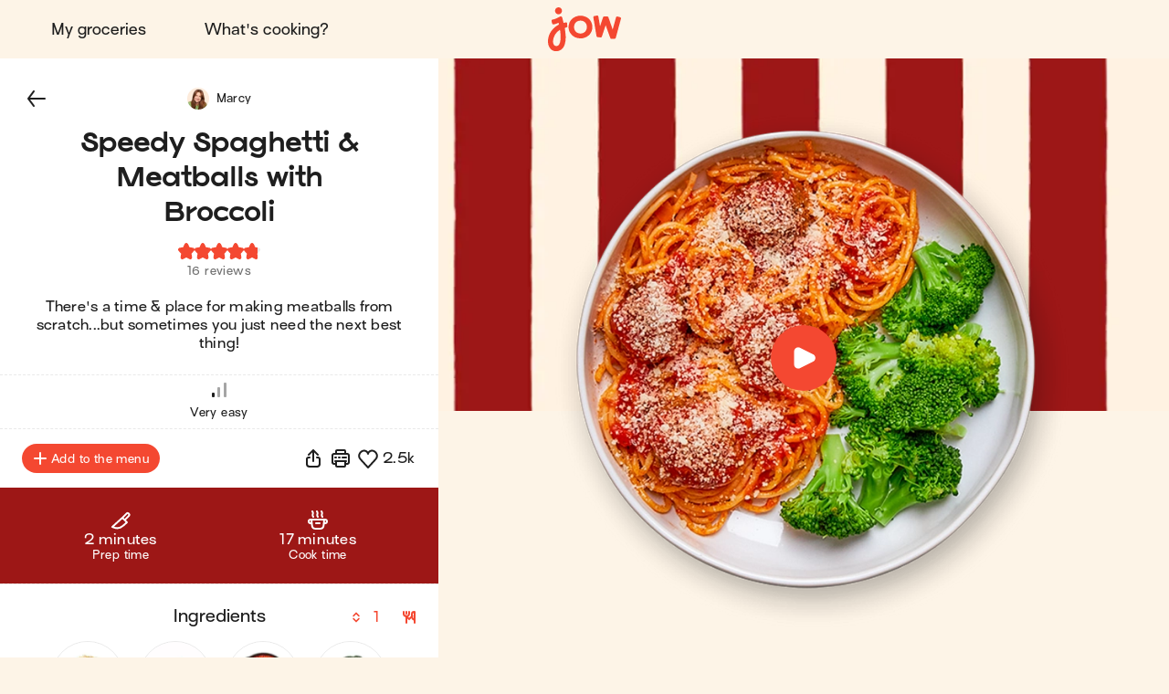

--- FILE ---
content_type: text/html; charset=utf-8
request_url: https://jow.com/recipes/speedy-spaghetti-and-meatballs-with-broccoli-8pcdlf6ggw6fjmb40iog
body_size: 42433
content:
<!DOCTYPE html><html lang="en"><head><meta charSet="utf-8" data-next-head=""/><meta charSet="utf-8"/><meta name="viewport" content="width=device-width, initial-scale=1.0, maximum-scale=2.0, shrink-to-fit=no, viewport-fit=cover" data-next-head=""/><link rel="shortcut icon" href="/favicon.ico" data-next-head=""/><link rel="apple-touch-icon" href="/apple-touch-icon.png" data-next-head=""/><link rel="apple-touch-icon" sizes="180x180" href="/apple-touch-icon-retina.png" data-next-head=""/><meta property="og:site_name" content="Jow" data-next-head=""/><meta name="theme-color" content="#fdf4e7" data-next-head=""/><meta name="color-scheme" content="light dark" data-next-head=""/><meta name="theme-color" media="(prefers-color-scheme: light)" content="#fdf4e7" data-next-head=""/><meta name="theme-color" media="(prefers-color-scheme: dark)" content="#1e1e1e" data-next-head=""/><title data-next-head="">Jow - Recipe: Speedy Spaghetti &amp; Meatballs with Broccoli</title><meta name="description" content="Speedy Spaghetti &amp; Meatballs with Broccoli in 9 steps and in 18 minutes by Jow: pasta (spaghetti), italian meatballs (cooked), marinara sauce, broccoli (fresh) and parmesan (grated). There&#x27;s a time &amp; place for making meatballs from scratch...but sometimes you just need the next best thing!" data-next-head=""/><meta name="thumbnail" content="https://static.jow.fr/550x550/patterns/beet-02-202309.png_merge_recipes/EPJIG0e0PQRACA.png.jpg" data-next-head=""/><meta name="author" content="Jow" data-next-head=""/><link rel="canonical" href="https://jow.com/recipes/speedy-spaghetti-and-meatballs-with-broccoli-8pcdlf6ggw6fjmb40iog" data-next-head=""/><link rel="shortcut icon" href="/favicon.ico" data-next-head=""/><link rel="apple-touch-icon" href="/apple-touch-icon.png" data-next-head=""/><link rel="apple-touch-icon" sizes="180x180" href="/apple-touch-icon-retina.png" data-next-head=""/><meta property="og:site_name" content="Jow" data-next-head=""/><meta property="og:title" content="Jow - Recipe: Speedy Spaghetti &amp; Meatballs with Broccoli" data-next-head=""/><meta property="og:description" content="Speedy Spaghetti &amp; Meatballs with Broccoli in 9 steps and in 18 minutes by Jow: pasta (spaghetti), italian meatballs (cooked), marinara sauce, broccoli (fresh) and parmesan (grated). There&#x27;s a time &amp; place for making meatballs from scratch...but sometimes you just need the next best thing!" data-next-head=""/><meta property="og:type" content="website" data-next-head=""/><meta property="og:url" content="https://jow.com/recipes/speedy-spaghetti-and-meatballs-with-broccoli-8pcdlf6ggw6fjmb40iog" data-next-head=""/><meta property="og:image" content="https://static.jow.fr/550x550/patterns/beet-02-202309.png_merge_recipes/EPJIG0e0PQRACA.png.jpg" data-next-head=""/><meta property="og:image:alt" content="Jow - Recipe: Speedy Spaghetti &amp; Meatballs with Broccoli" data-next-head=""/><meta property="og:image:type" content="image/jpeg" data-next-head=""/><meta property="og:locale" content="en" data-next-head=""/><meta property="og:video" content="https://static.jow.fr/recipes/0bhBPFBoPmeC1w_transcoded.mp4" data-next-head=""/><meta name="twitter:card" content="summary_large_image" data-next-head=""/><meta name="twitter:site" content="@Jow_us" data-next-head=""/><meta name="twitter:title" content="Jow - Recipe: Speedy Spaghetti &amp; Meatballs with Broccoli" data-next-head=""/><meta name="twitter:description" content="Speedy Spaghetti &amp; Meatballs with Broccoli in 9 steps and in 18 minutes by Jow: pasta (spaghetti), italian meatballs (cooked), marinara sauce, broccoli (fresh) and parmesan (grated). There&#x27;s a time &amp; place for making meatballs from scratch...but sometimes you just need the next best thing!" data-next-head=""/><meta property="twitter:image" content="https://static.jow.fr/550x550/patterns/beet-02-202309.png_merge_recipes/EPJIG0e0PQRACA.png.jpg" data-next-head=""/><meta name="twitter:image:alt" content="Jow - Recipe: Speedy Spaghetti &amp; Meatballs with Broccoli" data-next-head=""/><meta name="twitter:app:id:iphone" content="1301257625" data-next-head=""/><meta name="twitter:app:id:ipad" content="1301257625" data-next-head=""/><meta name="twitter:app:id:googleplay" content="com.wishop.dev.jow" data-next-head=""/><meta name="twitter:app:country" content="US" data-next-head=""/><link rel="alternate" hrefLang="fr" href="https://jow.com/fr/recipes/spaghettis-rapides-et-boulettes-de-viande-au-brocoli-8pcdlf6ggw6fjmb40iog" data-next-head=""/><link rel="alternate" hrefLang="fr" media="print" href="https://jow.com/fr/recipes/spaghettis-rapides-et-boulettes-de-viande-au-brocoli-8pcdlf6ggw6fjmb40iog/print" data-next-head=""/><link rel="alternate" hrefLang="en" href="https://jow.com/en/recipes/speedy-spaghetti-and-meatballs-with-broccoli-8pcdlf6ggw6fjmb40iog" data-next-head=""/><link rel="alternate" hrefLang="en" media="print" href="https://jow.com/en/recipes/speedy-spaghetti-and-meatballs-with-broccoli-8pcdlf6ggw6fjmb40iog/print" data-next-head=""/><link rel="alternate" hrefLang="x-default" href="https://jow.com/recipes/speedy-spaghetti-and-meatballs-with-broccoli-8pcdlf6ggw6fjmb40iog" data-next-head=""/><link rel="alternate" href="android-app://com.wishop.dev.jow/jow/recipe?recipeId=6324df4018c06e7df7b05e90" data-next-head=""/><link rel="manifest" href="/manifest.webmanifest" type="application/manifest+json"/><link href="/assets/fonts/Viksjow-Regular.otf" rel="preload" as="font" type="font/otf" crossorigin=""/><link href="/assets/fonts/Surt-Medium.otf" rel="preload" as="font" type="font/otf" crossorigin=""/><link href="/assets/fonts/Surt-Bold.otf" rel="preload" as="font" type="font/otf" crossorigin=""/><link href="https://assets.app.smart-tribune.com/jow/FAQ/faq.css" rel="preload" as="style" type="text/css"/><meta name="p:domain_verify" content="0f7dc8f8d5871d0c5f4ad83138d6a3ca"/><meta name="ir-site-verification-token" value="-1487732914"/><link rel="preload" href="/_next/static/css/06904522f7fd1ee1.css" as="style"/><script type="application/ld+json" data-next-head="">{"@context":"https://schema.org/","@type":"Recipe","aggregateRating":{"@type":"AggregateRating","ratingCount":"16","ratingValue":"4.8","worstRating":"0","bestRating":"5","reviewCount":"16"},"author":{"@type":"Organization","name":"Jow"},"cookTime":"PT17M","datePublished":"2022-09-16T04:00:00.000Z","description":"There's a time & place for making meatballs from scratch...but sometimes you just need the next best thing!","image":["https://static.jow.fr/550x550/patterns/beet-02-202309.png_merge_recipes/EPJIG0e0PQRACA.png.jpg"],"keywords":"viande, viandard, saignant","name":"Speedy Spaghetti & Meatballs with Broccoli","prepTime":"PT1M","recipeCategory":"Pasta + Animal Protein","recipeCuisine":"Italian","recipeIngredient":["2.5 oz Pasta (spaghetti)","4   Italian meatballs (cooked)","1/2 cup Marinara sauce","1 cup Broccoli (fresh)","1/4 cup Parmesan (grated)"],"recipeInstructions":[{"@type":"HowToStep","text":"In a pot of salted boiling water, cook the pasta according to the package instructions. Drain in a colander & set aside. ","image":"https://static.jow.fr/recipes/0bhBPFBoPmeC1w_transcoded.mp4#t=9.1","url":"https://jow.com/recipes/speedy-spaghetti-and-meatballs-with-broccoli-8pcdlf6ggw6fjmb40iog#step1"},{"@type":"HowToStep","text":"Heat a drizzle of oil on a pan over medium heat. Add defrosted meatballs to the pan. Cook according to package instructions, or until they are heated through. About 5-6 min.","image":"https://static.jow.fr/recipes/0bhBPFBoPmeC1w_transcoded.mp4#t=15.7","url":"https://jow.com/recipes/speedy-spaghetti-and-meatballs-with-broccoli-8pcdlf6ggw6fjmb40iog#step2"},{"@type":"HowToStep","text":"Meanwhile, in another pot of salted boiling water, cook the broccoli for 5 min.","image":"https://static.jow.fr/recipes/0bhBPFBoPmeC1w_transcoded.mp4#t=23.7","url":"https://jow.com/recipes/speedy-spaghetti-and-meatballs-with-broccoli-8pcdlf6ggw6fjmb40iog#step3"},{"@type":"HowToStep","text":"Turn over the meatballs to heat evenly.","image":"https://static.jow.fr/recipes/0bhBPFBoPmeC1w_transcoded.mp4#t=29.1","url":"https://jow.com/recipes/speedy-spaghetti-and-meatballs-with-broccoli-8pcdlf6ggw6fjmb40iog#step4"},{"@type":"HowToStep","text":"Drain the broccoli & set aside.","image":"https://static.jow.fr/recipes/0bhBPFBoPmeC1w_transcoded.mp4#t=32.1","url":"https://jow.com/recipes/speedy-spaghetti-and-meatballs-with-broccoli-8pcdlf6ggw6fjmb40iog#step5"},{"@type":"HowToStep","text":"Add marinara sauce to the meatballs. Reduce the heat to low, stir & simmer for 3 min.","image":"https://static.jow.fr/recipes/0bhBPFBoPmeC1w_transcoded.mp4#t=36.3","url":"https://jow.com/recipes/speedy-spaghetti-and-meatballs-with-broccoli-8pcdlf6ggw6fjmb40iog#step6"},{"@type":"HowToStep","text":"Drain the pasta & add it to the pan with meatballs. Mix it all together.","image":"https://static.jow.fr/recipes/0bhBPFBoPmeC1w_transcoded.mp4#t=43.3","url":"https://jow.com/recipes/speedy-spaghetti-and-meatballs-with-broccoli-8pcdlf6ggw6fjmb40iog#step7"},{"@type":"HowToStep","text":"Stir in half of the parmesan cheese.","image":"https://static.jow.fr/recipes/0bhBPFBoPmeC1w_transcoded.mp4#t=50.7","url":"https://jow.com/recipes/speedy-spaghetti-and-meatballs-with-broccoli-8pcdlf6ggw6fjmb40iog#step8"},{"@type":"HowToStep","text":"Serve the spaghetti & meatballs with broccoli. Top with the remaining parmesan cheese & enjoy!","image":"https://static.jow.fr/recipes/0bhBPFBoPmeC1w_transcoded.mp4#t=55.3","url":"https://jow.com/recipes/speedy-spaghetti-and-meatballs-with-broccoli-8pcdlf6ggw6fjmb40iog#step9"}],"recipeYield":["1","1 serving"],"totalTime":"PT18M","video":[{"@type":"VideoObject","name":"Speedy Spaghetti & Meatballs with Broccoli","description":"There's a time & place for making meatballs from scratch...but sometimes you just need the next best thing!","thumbnailUrl":["https://static.jow.fr/550x550/patterns/beet-02-202309.png_merge_recipes/EPJIG0e0PQRACA.png.jpg"],"contentUrl":"https://static.jow.fr/recipes/0bhBPFBoPmeC1w_transcoded.mp4","uploadDate":"2022-09-16T04:00:00.000Z"}]}</script><script type="application/ld+json" data-next-head="">{"@context":"https://schema.org","@type":"WebPage","lastReviewed":"2022-09-16T04:00:00.000Z","relatedLink":["https://jow.com/recipes/chicken-parm-style-meatballs-8rku2qv9k6zai12m03z4","https://jow.com/recipes/meatball-sub-8pfuj6xlbzbmgnnh0tdy","https://jow.com/recipes/mac-and-cheese-chicken-and-green-beans-8v7cjbqq99yo03d203lh","https://jow.com/recipes/crunchy-beef-tacos-8or9kvfv6uo52i5r051k","https://jow.com/recipes/simple-meaty-baked-ziti-8r9i75gd0k2bfzlc0zjz","https://jow.com/recipes/cheeseburger-and-fries-8h501pqgi7ki543v00gr"]}</script><script type="application/ld+json" data-next-head="">{"@context":"https://schema.org","@type":"ItemList","url":"https://jow.com/recipes/speedy-spaghetti-and-meatballs-with-broccoli-8pcdlf6ggw6fjmb40iog","numberOfItems":"7","itemListElement":[{"@type":"ListItem","position":"1","url":"https://jow.com/recipes/speedy-spaghetti-and-meatballs-with-broccoli-8pcdlf6ggw6fjmb40iog"},{"@type":"ListItem","position":"2","url":"https://jow.com/recipes/chicken-parm-style-meatballs-8rku2qv9k6zai12m03z4"},{"@type":"ListItem","position":"3","url":"https://jow.com/recipes/meatball-sub-8pfuj6xlbzbmgnnh0tdy"},{"@type":"ListItem","position":"4","url":"https://jow.com/recipes/mac-and-cheese-chicken-and-green-beans-8v7cjbqq99yo03d203lh"},{"@type":"ListItem","position":"5","url":"https://jow.com/recipes/crunchy-beef-tacos-8or9kvfv6uo52i5r051k"},{"@type":"ListItem","position":"6","url":"https://jow.com/recipes/simple-meaty-baked-ziti-8r9i75gd0k2bfzlc0zjz"},{"@type":"ListItem","position":"7","url":"https://jow.com/recipes/cheeseburger-and-fries-8h501pqgi7ki543v00gr"}]}</script><link rel="preload" as="image" imageSrcSet="/_next/image?url=https%3A%2F%2Fstatic.jow.fr%2F880x880%2Frecipes%2FEPJIG0e0PQRACA.png&amp;w=16&amp;q=100 16w, /_next/image?url=https%3A%2F%2Fstatic.jow.fr%2F880x880%2Frecipes%2FEPJIG0e0PQRACA.png&amp;w=32&amp;q=100 32w, /_next/image?url=https%3A%2F%2Fstatic.jow.fr%2F880x880%2Frecipes%2FEPJIG0e0PQRACA.png&amp;w=48&amp;q=100 48w, /_next/image?url=https%3A%2F%2Fstatic.jow.fr%2F880x880%2Frecipes%2FEPJIG0e0PQRACA.png&amp;w=64&amp;q=100 64w, /_next/image?url=https%3A%2F%2Fstatic.jow.fr%2F880x880%2Frecipes%2FEPJIG0e0PQRACA.png&amp;w=96&amp;q=100 96w, /_next/image?url=https%3A%2F%2Fstatic.jow.fr%2F880x880%2Frecipes%2FEPJIG0e0PQRACA.png&amp;w=128&amp;q=100 128w, /_next/image?url=https%3A%2F%2Fstatic.jow.fr%2F880x880%2Frecipes%2FEPJIG0e0PQRACA.png&amp;w=256&amp;q=100 256w, /_next/image?url=https%3A%2F%2Fstatic.jow.fr%2F880x880%2Frecipes%2FEPJIG0e0PQRACA.png&amp;w=384&amp;q=100 384w, /_next/image?url=https%3A%2F%2Fstatic.jow.fr%2F880x880%2Frecipes%2FEPJIG0e0PQRACA.png&amp;w=480&amp;q=100 480w, /_next/image?url=https%3A%2F%2Fstatic.jow.fr%2F880x880%2Frecipes%2FEPJIG0e0PQRACA.png&amp;w=640&amp;q=100 640w, /_next/image?url=https%3A%2F%2Fstatic.jow.fr%2F880x880%2Frecipes%2FEPJIG0e0PQRACA.png&amp;w=768&amp;q=100 768w, /_next/image?url=https%3A%2F%2Fstatic.jow.fr%2F880x880%2Frecipes%2FEPJIG0e0PQRACA.png&amp;w=1024&amp;q=100 1024w, /_next/image?url=https%3A%2F%2Fstatic.jow.fr%2F880x880%2Frecipes%2FEPJIG0e0PQRACA.png&amp;w=1280&amp;q=100 1280w, /_next/image?url=https%3A%2F%2Fstatic.jow.fr%2F880x880%2Frecipes%2FEPJIG0e0PQRACA.png&amp;w=1560&amp;q=100 1560w, /_next/image?url=https%3A%2F%2Fstatic.jow.fr%2F880x880%2Frecipes%2FEPJIG0e0PQRACA.png&amp;w=1920&amp;q=100 1920w, /_next/image?url=https%3A%2F%2Fstatic.jow.fr%2F880x880%2Frecipes%2FEPJIG0e0PQRACA.png&amp;w=2560&amp;q=100 2560w" imageSizes="100vh" data-next-head=""/><link href="https://unpkg.com/leaflet@1.9.4/dist/leaflet.css" rel="stylesheet" as="style" type="text/css" integrity="sha256-p4NxAoJBhIIN+hmNHrzRCf9tD/miZyoHS5obTRR9BMY=" crossorigin=""/><link href="https://assets.app.smart-tribune.com/jow/FAQ/faq.css" rel="stylesheet"/><noscript><img height="1" width="1" style="display:none" alt="" src="https://www.facebook.com/tr?id=474326919709052&amp;ev=PageView&amp;noscript=1"/><img height="1" width="1" style="display:none" alt="" src="https://ct.pinterest.com/v3/?tid=2613625824501&amp;event=init&amp;noscript=1"/></noscript><link rel="stylesheet" href="/_next/static/css/06904522f7fd1ee1.css" data-n-g=""/><noscript data-n-css=""></noscript><script defer="" noModule="" src="/_next/static/chunks/polyfills-42372ed130431b0a.js"></script><script defer="" src="/_next/static/chunks/%40components/AppStoreBadge.26a6d010414112e8.js"></script><script defer="" src="/_next/static/chunks/%40components/Icon.a62776700f460942.js"></script><script src="/_next/static/chunks/webpack-85d935949200ac53.js" defer=""></script><script src="/_next/static/chunks/framework-a3ba85e6bb5e1061.js" defer=""></script><script src="/_next/static/chunks/main-51b15b6029a4a9bf.js" defer=""></script><script src="/_next/static/chunks/pages/_app-3324108c56f66a95.js" defer=""></script><script src="/_next/static/chunks/4587-c60079094c685693.js" defer=""></script><script src="/_next/static/chunks/5294-46f5de8e373129b1.js" defer=""></script><script src="/_next/static/chunks/338-7635c757ad3e300c.js" defer=""></script><script src="/_next/static/chunks/643-b01f1ba2903ba1a5.js" defer=""></script><script src="/_next/static/chunks/8240-c2a0b815f678f010.js" defer=""></script><script src="/_next/static/chunks/2431-e36f11cdb3d38e6f.js" defer=""></script><script src="/_next/static/chunks/6398-ea5d3cc34bb74504.js" defer=""></script><script src="/_next/static/chunks/1311-a9ffa5b3759e4eb2.js" defer=""></script><script src="/_next/static/chunks/pages/recipes/%5BrecipeId%5D-e7ce914348db0fa1.js" defer=""></script><script src="/_next/static/d573ce6dc999244/_buildManifest.js" defer=""></script><script src="/_next/static/d573ce6dc999244/_ssgManifest.js" defer=""></script><style data-styled="" data-styled-version="6.3.8">.gjFfmA{background:none;border:0;cursor:pointer;display:block;height:2.1rem;padding:0;position:relative;width:3.2rem;user-select:none;-webkit-tap-highlight-color:rgba(255, 255, 255, 0);}/*!sc*/
.gjFfmA::before,.gjFfmA::after{background:var(--color-foreground-primary);border-radius:0.15rem;content:'';display:block;height:0.3rem;left:0;opacity:1;position:absolute;top:0;transform-origin:top left;transform:translateX(0) rotate(0);transition:opacity 0.1s ease-in,transform 0.2s ease-in;width:100%;}/*!sc*/
.gjFfmA::before{transform:none;}/*!sc*/
.gjFfmA::after{bottom:0;top:initial;transform-origin:bottom left;transform:none;}/*!sc*/
data-styled.g1[id="jow__sc-7f34e1cb-0"]{content:"gjFfmA,"}/*!sc*/
.glpqJx{background:var(--color-foreground-primary);border-radius:0.15rem;content:'';display:block;height:0.3rem;left:0;opacity:1;position:absolute;top:0;transform-origin:top left;transform:translateX(0) rotate(0);transition:opacity 0.1s ease-in,transform 0.2s ease-in;width:100%;margin-top:-0.15rem;top:50%;opacity:1;}/*!sc*/
data-styled.g2[id="jow__sc-7f34e1cb-1"]{content:"glpqJx,"}/*!sc*/
.dOwKqO{background:none;box-sizing:border-box;display:block;animation-name:dKTtel;animation-duration:1s;animation-iteration-count:infinite;animation-timing-function:linear;width:1.6rem;height:1.6rem;pointer-events:none;transform-origin:center;}/*!sc*/
.fgpAmy{background:none;box-sizing:border-box;display:block;animation-name:dKTtel;animation-duration:1s;animation-iteration-count:infinite;animation-timing-function:linear;width:3.6rem;height:3.6rem;pointer-events:none;transform-origin:center;}/*!sc*/
data-styled.g3[id="jow__sc-10f4e5e5-0"]{content:"dOwKqO,fgpAmy,"}/*!sc*/
.gVMcNJ{width:100%;height:50%;overflow:hidden;box-sizing:border-box;}/*!sc*/
data-styled.g4[id="jow__sc-10f4e5e5-1"]{content:"gVMcNJ,"}/*!sc*/
.iqNUpL{transform:rotate(180deg);}/*!sc*/
data-styled.g5[id="jow__sc-10f4e5e5-2"]{content:"iqNUpL,"}/*!sc*/
.fbnsjB{transform:rotate(45deg);border-radius:var(--radius-rounded-full);border:0.2rem solid var(--color-foreground-secondary);transition:border-color 0.2s ease-in-out;border-right:0.2rem solid rgba(255, 255, 255, 0);border-bottom:0.2rem solid rgba(255, 255, 255, 0);width:100%;height:200%;animation-name:jbwmZD;animation-duration:1s;animation-iteration-count:infinite;animation-direction:alternate;animation-timing-function:cubic-bezier(0.25,0.1,0.5,1);}/*!sc*/
.hsSCSK{transform:rotate(45deg);border-radius:var(--radius-rounded-full);border:0.2rem solid #ffffff;transition:border-color 0.2s ease-in-out;border-right:0.2rem solid rgba(255, 255, 255, 0);border-bottom:0.2rem solid rgba(255, 255, 255, 0);width:100%;height:200%;animation-name:jbwmZD;animation-duration:1s;animation-iteration-count:infinite;animation-direction:alternate;animation-timing-function:cubic-bezier(0.25,0.1,0.5,1);}/*!sc*/
data-styled.g6[id="jow__sc-10f4e5e5-3"]{content:"fbnsjB,hsSCSK,"}/*!sc*/
.fGBDmg{animation-name:bFLHdN;}/*!sc*/
data-styled.g7[id="jow__sc-10f4e5e5-4"]{content:"fGBDmg,"}/*!sc*/
.bkpIsg{display:block;}/*!sc*/
data-styled.g13[id="jow__sc-d1d7fdb0-0"]{content:"bkpIsg,"}/*!sc*/
.jRAwmf{background:none;border-radius:0;border:none;color:var(--color-foreground-primary);cursor:pointer;margin:0;padding:0;position:relative;-webkit-tap-highlight-color:rgba(255, 255, 255, 0);}/*!sc*/
data-styled.g14[id="jow__sc-bd1d0486-0"]{content:"jRAwmf,"}/*!sc*/
.hjKCQP{display:block;height:auto;width:auto;border-radius:0.4rem;}/*!sc*/
.hjKCQP.hjKCQP svg{width:auto;height:100%;display:block;}/*!sc*/
data-styled.g42[id="jow__sc-ad71a96a-0"]{content:"hjKCQP,"}/*!sc*/
.bDLCJn{display:block;height:100%;position:fixed;top:0;left:0;z-index:9;overflow-x:hidden;width:0;transition-delay:0.5s;transition-property:width;}/*!sc*/
data-styled.g43[id="jow__sc-a896974e-0"]{content:"bDLCJn,"}/*!sc*/
.jTpvQU{height:100%;width:100vw;position:relative;background:rgba(255, 255, 255, 0);transition-delay:0.2s;transition-duration:0.3s;transition-property:background;}/*!sc*/
data-styled.g44[id="jow__sc-a896974e-1"]{content:"jTpvQU,"}/*!sc*/
.jntzsU{position:absolute;left:1.6rem;top:2.5rem;z-index:1;opacity:0;transition-duration:0;transition-delay:0;transition-property:opacity;}/*!sc*/
data-styled.g45[id="jow__sc-a896974e-2"]{content:"jntzsU,"}/*!sc*/
.jCFoPz{height:100%;max-width:30rem;background-color:var(--color-background-primary);width:0;transition-duration:0.5s;transition-property:width;position:relative;}/*!sc*/
data-styled.g50[id="jow__sc-a896974e-7"]{content:"jCFoPz,"}/*!sc*/
.dhzrbQ{position:absolute;padding:3.8rem 3.2rem;overflow-x:hidden;width:100vw;max-width:30rem;right:0;height:100%;display:flex;flex-direction:column;align-items:center;justify-content:flex-start;}/*!sc*/
data-styled.g51[id="jow__sc-a896974e-8"]{content:"dhzrbQ,"}/*!sc*/
.geypNr{flex:1;}/*!sc*/
data-styled.g52[id="jow__sc-a896974e-9"]{content:"geypNr,"}/*!sc*/
.cQdjzl{display:block;margin-bottom:2.4rem;}/*!sc*/
data-styled.g53[id="jow__sc-a896974e-10"]{content:"cQdjzl,"}/*!sc*/
.dpOkxF{height:4.5rem;width:8.8rem;}/*!sc*/
data-styled.g54[id="jow__sc-a896974e-11"]{content:"dpOkxF,"}/*!sc*/
.hRPtcx{fill:var(--color-brand-primary);transition:fill 0.2s ease-in-out;}/*!sc*/
data-styled.g55[id="jow__sc-a896974e-12"]{content:"hRPtcx,"}/*!sc*/
.iUPwXw{align-items:center;display:flex;flex-flow:column nowrap;justify-content:flex-start;}/*!sc*/
data-styled.g56[id="jow__sc-a896974e-13"]{content:"iUPwXw,"}/*!sc*/
.dtiBUi{font:normal normal 400 normal 1.6rem/normal "Surt",sans-serif;letter-spacing:normal;text-transform:none;text-decoration:none;color:var(--color-foreground-primary);font-size:1.8rem;margin-bottom:1.6rem;text-decoration:none;padding:1.2rem 2.4rem;display:inline-block;text-align:center;transition:color 0.2s ease-in-out;}/*!sc*/
.dtiBUi.active{color:var(--color-brand-primary);}/*!sc*/
data-styled.g57[id="jow__sc-a896974e-14"]{content:"dtiBUi,"}/*!sc*/
.jjsPLx{font:normal normal 400 normal 1.6rem/normal "Surt",sans-serif;letter-spacing:normal;text-transform:none;text-decoration:none;color:var(--color-foreground-primary);text-decoration:none;padding:1.2rem 2.4rem;display:inline-block;text-align:center;margin:0 auto 1.6rem;}/*!sc*/
data-styled.g58[id="jow__sc-a896974e-15"]{content:"jjsPLx,"}/*!sc*/
.fMcTOg{height:0.1rem;background:none;border:0.1rem dashed var(--color-brand-yolk);margin-bottom:1.6rem;width:100%;}/*!sc*/
data-styled.g59[id="jow__sc-a896974e-16"]{content:"fMcTOg,"}/*!sc*/
.jxsTfg{padding-top:4.8rem;}/*!sc*/
data-styled.g68[id="jow__sc-a896974e-25"]{content:"jxsTfg,"}/*!sc*/
.hjlHcw{display:flex;flex-flow:row wrap;align-items:center;justify-content:center;padding-bottom:0.8rem;}/*!sc*/
data-styled.g69[id="jow__sc-a896974e-26"]{content:"hjlHcw,"}/*!sc*/
.RNYY{height:3rem;width:auto;margin:0 0.4rem 0.8rem;}/*!sc*/
data-styled.g70[id="jow__sc-a896974e-27"]{content:"RNYY,"}/*!sc*/
.bkdxtc{display:flex;flex-flow:row wrap;align-items:center;justify-content:center;}/*!sc*/
data-styled.g71[id="jow__sc-a896974e-28"]{content:"bkdxtc,"}/*!sc*/
.ODFCZ{text-decoration:none;padding:0 0.6rem;}/*!sc*/
data-styled.g72[id="jow__sc-a896974e-29"]{content:"ODFCZ,"}/*!sc*/
.fnNUkd{align-items:center;background-color:var(--color-background-primary);color:var(--color-foreground-primary);display:flex;flex-flow:row nowrap;height:7.2rem;justify-content:center;padding:0 1.6rem;transition:background-color 0.2s ease-in-out,color 0.2s ease-in-out,padding 0.2s ease-in-out,height 0.2s ease-in-out;width:100%;}/*!sc*/
@media (min-width:768px){.fnNUkd{padding:0 3.2rem;height:6.4rem;}}/*!sc*/
data-styled.g73[id="jow__sc-5577223e-0"]{content:"fnNUkd,"}/*!sc*/
.dHfmmT{flex:1;text-align:left;}/*!sc*/
data-styled.g74[id="jow__sc-5577223e-1"]{content:"dHfmmT,"}/*!sc*/
.atVmT{padding:0 1.6rem;}/*!sc*/
data-styled.g75[id="jow__sc-5577223e-2"]{content:"atVmT,"}/*!sc*/
.dyAcFi{height:3.9rem;width:6.4rem;}/*!sc*/
@media (min-width:768px){.dyAcFi{height:4.9rem;width:8rem;}}/*!sc*/
data-styled.g76[id="jow__sc-5577223e-3"]{content:"dyAcFi,"}/*!sc*/
.klFyZR{fill:var(--color-brand-primary);transition:fill 0.2s ease-in-out;}/*!sc*/
data-styled.g77[id="jow__sc-5577223e-4"]{content:"klFyZR,"}/*!sc*/
.jflwbJ{display:block;position:relative;padding:0.4rem;height:4.7rem;width:7.2rem;}/*!sc*/
@media (min-width:768px){.jflwbJ{height:5.7rem;width:8.8rem;}}/*!sc*/
@media (hover:hover) and (pointer:fine){.jflwbJ:hover .jow__sc-5577223e-4{fill:var(--color-brand-primary);}}/*!sc*/
data-styled.g78[id="jow__sc-5577223e-5"]{content:"jflwbJ,"}/*!sc*/
.eAOlZd{flex:1;text-align:right;}/*!sc*/
data-styled.g81[id="jow__sc-5577223e-8"]{content:"eAOlZd,"}/*!sc*/
.etMCQG{position:relative;display:block;}/*!sc*/
@media (min-width:768px){.etMCQG{display:none;}}/*!sc*/
data-styled.g82[id="jow__sc-5577223e-9"]{content:"etMCQG,"}/*!sc*/
.dgQTOs{display:none;}/*!sc*/
@media (min-width:768px){.dgQTOs{align-items:center;display:flex;flex-flow:row nowrap;justify-content:flex-start;}}/*!sc*/
data-styled.g84[id="jow__sc-5577223e-11"]{content:"dgQTOs,"}/*!sc*/
.earEqK{font:normal normal 400 normal 1.6rem/normal "Surt",sans-serif;letter-spacing:normal;text-transform:none;text-decoration:none;color:var(--color-foreground-primary);margin-right:1.6rem;text-decoration:none;padding:1.2rem 2.4rem;display:inline-block;text-align:center;transition:color 0.2s ease-in-out;border-radius:var(--radius-rounded-full);}/*!sc*/
.earEqK.active{color:var(--color-brand-primary);}/*!sc*/
@media (hover:hover) and (pointer:fine){.earEqK:hover{color:var(--color-brand-primary);}}/*!sc*/
data-styled.g85[id="jow__sc-5577223e-12"]{content:"earEqK,"}/*!sc*/
.bxKkHg{display:block;}/*!sc*/
@media (min-width:768px){.bxKkHg{display:none;}}/*!sc*/
data-styled.g107[id="jow__sc-5577223e-34"]{content:"bxKkHg,"}/*!sc*/
.fJdUUh{width:100%;height:100%;transition:padding-top 0.2s ease-in-out;--top-offset-header:0rem;--top-offset-app-banner:0rem;--top-offset-promo-banner:0rem;--top-offset-checkout-progression:0rem;--with-header:var(--top-offset-header);--with-app-banner:calc( var(--with-header) + var(--top-offset-app-banner) );--with-promo-banner:calc( var(--with-app-banner) + var(--top-offset-promo-banner) );--with-checkout-progression:calc( var(--with-promo-banner) + var(--top-offset-checkout-progression) );--top-offset:var(--with-checkout-progression,0);padding-top:var(--top-offset);}/*!sc*/
.fJdUUh.fJdUUh[data-layout-header='active']{--top-offset-header:7.2rem;}/*!sc*/
@media (min-width:768px){.fJdUUh.fJdUUh[data-layout-header='active']{--top-offset-header:6.4rem;}}/*!sc*/
.fJdUUh.fJdUUh[data-layout-app-banner='active']{--top-offset-app-banner:7.2rem;}/*!sc*/
@media (min-width:768px){.fJdUUh.fJdUUh[data-layout-app-banner='active']{--top-offset-app-banner:0rem;}}/*!sc*/
.fJdUUh.fJdUUh[data-layout-promo-banner='active']{--top-offset-promo-banner:3.6rem;}/*!sc*/
@media (min-width:768px){.fJdUUh.fJdUUh[data-layout-promo-banner='active']{--top-offset-promo-banner:3.6rem;}}/*!sc*/
.fJdUUh.fJdUUh[data-layout-checkout-progression='active']{--top-offset-checkout-progression:0.4rem;}/*!sc*/
@media (min-width:768px){.fJdUUh.fJdUUh[data-layout-checkout-progression='active']{--top-offset-checkout-progression:0.8rem;}}/*!sc*/
.fJdUUh [id][data-scroll-offset]{scroll-margin-top:var(--top-offset);}/*!sc*/
data-styled.g108[id="jow__sc-3149949e-0"]{content:"fJdUUh,"}/*!sc*/
.jFxJGK{position:fixed;z-index:5;top:0;left:0;right:0;width:100%;}/*!sc*/
data-styled.g109[id="jow__sc-3149949e-1"]{content:"jFxJGK,"}/*!sc*/
.dBgBav{width:100%;}/*!sc*/
data-styled.g110[id="jow__sc-3149949e-2"]{content:"dBgBav,"}/*!sc*/
.ftLpga{min-height:calc(100vh - var(--top-offset));}/*!sc*/
data-styled.g112[id="jow__sc-3149949e-4"]{content:"ftLpga,"}/*!sc*/
:root{--radius-rounded-full:9999px;}/*!sc*/
:root,[data-theme="light"]{--color-foreground-primary:#1e1e1e;--color-foreground-secondary:#6F6F6F;--color-foreground-tertiary:#E9E9E9;--color-background-primary:#fdf4e7;--color-background-secondary:#ffffff;--color-background-tertiary:#f4c890;--color-overlay:rgba(30, 30, 30, 0.4);--color-brand-primary:#f44831;--color-brand-cobalt:#0064d1;--color-brand-yolk:#ffc847;--color-brand-radish:#fcb2b0;--color-brand-powder:#c6eaf6;--color-brand-kale:#075526;--color-brand-beet:#9d1716;--color-default-white:#ffffff;--color-default-black:#1e1e1e;--color-state-focus-outline:#0064d1;--color-state-disabled-color:#6F6F6F;--color-state-disabled-background:#E9E9E9;--color-semantic-error:#f44831;--color-semantic-success:#00A840;--color-semantic-warning:#ffc847;--color-semantic-information:#0064d1;}/*!sc*/
[data-theme="dark"]{--color-foreground-primary:#ffffff;--color-foreground-secondary:#6d6d6d;--color-foreground-tertiary:#434343;--color-background-primary:#1e1e1e;--color-background-secondary:#2e2e2e;--color-background-tertiary:#787878;--color-overlay:rgba(30, 30, 30, 0.9);--color-brand-primary:#f44831;--color-brand-cobalt:#0064d1;--color-brand-yolk:#ffc847;--color-brand-radish:#fcb2b0;--color-brand-powder:#c6eaf6;--color-brand-kale:#075526;--color-brand-beet:#9d1716;--color-default-white:#1e1e1e;--color-default-black:#ffffff;--color-state-focus-outline:#ffffff;--color-state-disabled-color:#6d6d6d;--color-state-disabled-background:#434343;--color-semantic-error:#f44831;--color-semantic-success:#00A840;--color-semantic-warning:#ffc847;--color-semantic-information:#0064d1;}/*!sc*/
html,body,div,span,applet,object,iframe,h1,h2,h3,h4,h5,h6,p,blockquote,pre,a,abbr,acronym,address,big,cite,code,del,dfn,em,img,ins,kbd,q,s,samp,small,strike,strong,sub,sup,tt,var,b,u,i,center,dl,dt,dd,ol,ul,li,fieldset,form,label,legend,table,caption,tbody,tfoot,thead,tr,th,td,article,aside,canvas,details,embed,figure,figcaption,footer,header,hgroup,menu,nav,output,ruby,section,summary,time,mark,audio,video{margin:0;padding:0;border:0;font-size:100%;font:inherit;vertical-align:baseline;}/*!sc*/
article,aside,details,figcaption,figure,footer,header,hgroup,menu,nav,section,summary,main{display:block;}/*!sc*/
body{line-height:1;}/*!sc*/
ol,ul{list-style:none;}/*!sc*/
blockquote,q{quotes:none;}/*!sc*/
blockquote:before,blockquote:after,q:before,q:after{content:'';content:none;}/*!sc*/
table{border-collapse:collapse;border-spacing:0;}/*!sc*/
html,body{height:100%;}/*!sc*/
#__next{display:contents;}/*!sc*/
html{box-sizing:border-box;font-size:62.5%;font-family:sans-serif;overflow:initial;background:var(--color-background-primary);color:var(--color-foreground-primary);}/*!sc*/
@media print{html{background:none;}}/*!sc*/
body{font:normal normal 400 normal 1.5rem/2rem "Surt",sans-serif;letter-spacing:0.025rem;text-transform:none;text-decoration:none;transition:padding-top 0.5s ease-out;position:relative;}/*!sc*/
body.no-scroll{height:100vh;overflow-y:hidden;position:fixed;}/*!sc*/
img{width:100%;height:auto;}/*!sc*/
a{color:#f44831;}/*!sc*/
input:not([type]),input[type=text],input[type=number],input[type=tel],input[type=email],input[type=password],input[type=search],input[type=url],textarea{box-shadow:none;appearance:textfield;text-overflow:ellipsis;}/*!sc*/
*,*:before,*:after{box-sizing:inherit;font-family:'Surt',sans-serif;}/*!sc*/
*:focus{outline:none;}/*!sc*/
[data-js-focus-visible] *:focus:not([data-focus-visible-added]){outline:none;}/*!sc*/
[data-js-focus-visible] *[data-focus-visible-added]{outline-color:var(--color-state-focus-outline);outline-width:2px;outline-offset:2px;outline-style:solid;}/*!sc*/
[data-js-focus-visible] input:not([type])[data-focus-visible-added],[data-js-focus-visible] input[type="text"][data-focus-visible-added],[data-js-focus-visible] input[type="number"][data-focus-visible-added],[data-js-focus-visible] input[type="tel"][data-focus-visible-added],[data-js-focus-visible] input[type="email"][data-focus-visible-added],[data-js-focus-visible] input[type="password"][data-focus-visible-added],[data-js-focus-visible] input[type="search"][data-focus-visible-added],[data-js-focus-visible] input[type="date"][data-focus-visible-added],[data-js-focus-visible] input[type="url"][data-focus-visible-added],[data-js-focus-visible] textarea[data-focus-visible-added]{outline:none;}/*!sc*/
#controllerFrame{display:none!important;}/*!sc*/
data-styled.g113[id="sc-global-cAHMYp1"]{content:"sc-global-cAHMYp1,"}/*!sc*/
.cvUIEc{position:relative;display:inline-block;width:4.4rem;height:2.2rem;cursor:pointer;}/*!sc*/
data-styled.g114[id="jow__sc-e09bc7ee-0"]{content:"cvUIEc,"}/*!sc*/
.leOpGa{position:absolute;cursor:pointer;inset:0;background-color:var(--color-foreground-secondary);transition:background-color 0.2s ease-out;border-radius:2.2rem;}/*!sc*/
.leOpGa::before{position:absolute;content:'';height:1.8rem;width:1.8rem;left:0.2rem;bottom:0.2rem;background-color:var(--color-background-secondary);transition:0.4s;border-radius:var(--radius-rounded-full);}/*!sc*/
data-styled.g115[id="jow__sc-e09bc7ee-1"]{content:"leOpGa,"}/*!sc*/
.fhWSdc{opacity:0;width:0;height:0;cursor:pointer;}/*!sc*/
.fhWSdc:disabled{cursor:not-allowed;}/*!sc*/
.fhWSdc:checked+.jow__sc-e09bc7ee-1{background-color:#f44831;}/*!sc*/
.fhWSdc:checked+.jow__sc-e09bc7ee-1:before{transform:translateX(2.2rem);}/*!sc*/
.fhWSdc.fhWSdc[data-focus-visible-added]+.jow__sc-e09bc7ee-1{outline-color:var(--color-state-focus-outline);outline-width:2px;outline-offset:2px;outline-style:solid;}/*!sc*/
data-styled.g116[id="jow__sc-e09bc7ee-2"]{content:"fhWSdc,"}/*!sc*/
.kMKxUV{display:block;overflow:visible;position:relative;text-align:center;vertical-align:middle;fill:var(--color-foreground-primary);}/*!sc*/
.lfbjgs{display:block;overflow:visible;position:relative;text-align:center;vertical-align:middle;fill:#ffffff;}/*!sc*/
.hTqJTs{display:block;overflow:visible;position:relative;text-align:center;vertical-align:middle;fill:#f44831;}/*!sc*/
.kXkoWT{display:block;overflow:visible;position:relative;text-align:center;vertical-align:middle;fill:#0064d1;}/*!sc*/
.bGqcao{display:block;overflow:visible;position:relative;text-align:center;vertical-align:middle;fill:#1e1e1e;}/*!sc*/
.bdAlGr{display:block;overflow:visible;position:relative;text-align:center;vertical-align:middle;fill:var(--color-foreground-secondary);}/*!sc*/
data-styled.g117[id="jow__sc-c9bdc937-0"]{content:"kMKxUV,lfbjgs,hTqJTs,kXkoWT,bGqcao,bdAlGr,"}/*!sc*/
.fXrHJZ{display:flex;flex-flow:row nowrap;justify-content:center;align-items:center;gap:2.4rem;padding:0 1.6rem 1.6rem;}/*!sc*/
data-styled.g118[id="jow__sc-77487fc8-0"]{content:"fXrHJZ,"}/*!sc*/
.hUmAxb{background-color:var(--color-background-primary);border-radius:var(--radius-rounded-full);display:inline-flex;justify-content:center;align-items:center;padding-left:0.8rem;padding-right:0.8rem;height:3.6rem;}/*!sc*/
data-styled.g119[id="jow__sc-77487fc8-1"]{content:"hUmAxb,"}/*!sc*/
.djDdQa{font:normal normal 400 normal 1.2rem/1.8rem "Surt",sans-serif;letter-spacing:0.04rem;text-transform:none;text-decoration:none;color:var(--color-foreground-primary);display:inline-block;padding-right:0.8rem;}/*!sc*/
data-styled.g120[id="jow__sc-77487fc8-2"]{content:"djDdQa,"}/*!sc*/
.iPRNBk{display:inline-block;position:relative;}/*!sc*/
data-styled.g123[id="jow__sc-400f2eba-0"]{content:"iPRNBk,"}/*!sc*/
.fzbNUh{font:normal normal 400 normal 1.5rem/2.4rem "Surt",sans-serif;letter-spacing:0.025rem;text-transform:none;text-decoration:none;color:#f44831;border:none;border-bottom-color:transparent;border-radius:1.2rem;background:none;display:inline-block;padding:0 1.6rem 0 1.2rem;height:2.4rem;text-align:center;text-align-last:center;position:relative;cursor:pointer;user-select:none;appearance:none;opacity:1;}/*!sc*/
.fzbNUh:disabled{cursor:default;pointer-events:none;text-align:right;padding:0 2rem 0 0.4rem;color:var(--color-foreground-secondary);}/*!sc*/
data-styled.g124[id="jow__sc-400f2eba-1"]{content:"fzbNUh,"}/*!sc*/
.kZTyIb{position:absolute;left:0;top:0.6rem;width:1.2rem;height:1.2rem;pointer-events:none;}/*!sc*/
data-styled.g126[id="jow__sc-400f2eba-3"]{content:"kZTyIb,"}/*!sc*/
.kItmsV{position:absolute;right:0;top:0.4rem;width:1.6rem;height:1.6rem;pointer-events:none;}/*!sc*/
data-styled.g127[id="jow__sc-400f2eba-4"]{content:"kItmsV,"}/*!sc*/
.bXNywJ{background-color:#9d1716;padding:2.4rem;}/*!sc*/
data-styled.g129[id="jow__sc-c75db697-0"]{content:"bXNywJ,"}/*!sc*/
.zMDxR{display:flex;flex-flow:row wrap;justify-content:space-between;}/*!sc*/
data-styled.g130[id="jow__sc-c75db697-1"]{content:"zMDxR,"}/*!sc*/
.gIbqVV{flex:1;display:block;text-decoration:none;}/*!sc*/
data-styled.g131[id="jow__sc-c75db697-2"]{content:"gIbqVV,"}/*!sc*/
.exfQXL{width:2.4rem;height:2.4rem;display:inline-block;}/*!sc*/
data-styled.g132[id="jow__sc-c75db697-3"]{content:"exfQXL,"}/*!sc*/
.jmzJqZ{text-align:center;color:#ffffff;display:flex;align-items:center;justify-content:center;flex-direction:column;gap:1.2rem;}/*!sc*/
data-styled.g133[id="jow__sc-c75db697-4"]{content:"jmzJqZ,"}/*!sc*/
.eIfoHL{display:flex;align-items:center;justify-content:center;flex-direction:column;gap:0.2rem;}/*!sc*/
data-styled.g134[id="jow__sc-c75db697-5"]{content:"eIfoHL,"}/*!sc*/
.djKPNr{font:normal normal 500 normal 1.5rem/normal "Surt",sans-serif;letter-spacing:0.025rem;text-transform:none;text-decoration:none;display:inline-block;}/*!sc*/
data-styled.g135[id="jow__sc-c75db697-6"]{content:"djKPNr,"}/*!sc*/
.fsXlgr{font:normal normal 400 normal 1.2rem/normal "Surt",sans-serif;letter-spacing:0.04rem;text-transform:none;text-decoration:none;display:inline-block;}/*!sc*/
data-styled.g136[id="jow__sc-c75db697-7"]{content:"fsXlgr,"}/*!sc*/
.nFyHZ{padding:0;border-radius:var(--radius-rounded-full);display:inline-flex;flex-flow:column nowrap;align-items:center;justify-content:center;background-color:rgba(255, 255, 255, 0);color:var(--color-foreground-primary);cursor:auto;}/*!sc*/
@media (min-width:768px){.nFyHZ{padding:0;}}/*!sc*/
data-styled.g138[id="jow__sc-ff1d1df1-0"]{content:"nFyHZ,"}/*!sc*/
.kagGNt{font:normal normal 400 normal 1.2rem/1.8rem "Surt",sans-serif;letter-spacing:0.04rem;text-transform:none;text-decoration:none;padding:0.8rem 0 0 0;color:var(--color-foreground-primary);user-select:none;order:1;}/*!sc*/
data-styled.g139[id="jow__sc-ff1d1df1-1"]{content:"kagGNt,"}/*!sc*/
.eViaHK{width:1.6rem;height:1.6rem;display:flex;flex-direction:row;justify-content:space-between;align-items:baseline;order:0;}/*!sc*/
data-styled.g140[id="jow__sc-ff1d1df1-2"]{content:"eViaHK,"}/*!sc*/
.dWQDSL{width:0.3rem;border-radius:var(--radius-rounded-full);background-color:var(--color-foreground-primary);opacity:1;}/*!sc*/
.dWQDSL:first-child{height:33%;}/*!sc*/
.dWQDSL:nth-child(2){height:66%;}/*!sc*/
.dWQDSL:nth-child(3){height:100%;}/*!sc*/
.ia-DKzQ{width:0.3rem;border-radius:var(--radius-rounded-full);background-color:var(--color-foreground-primary);opacity:0.4;}/*!sc*/
.ia-DKzQ:first-child{height:33%;}/*!sc*/
.ia-DKzQ:nth-child(2){height:66%;}/*!sc*/
.ia-DKzQ:nth-child(3){height:100%;}/*!sc*/
data-styled.g141[id="jow__sc-ff1d1df1-3"]{content:"dWQDSL,ia-DKzQ,"}/*!sc*/
.ktFDtD{display:flex;flex-flow:row nowrap;border-top:0.1rem dashed var(--color-foreground-tertiary);align-items:center;width:100%;}/*!sc*/
data-styled.g147[id="jow__sc-e0d664c7-0"]{content:"ktFDtD,"}/*!sc*/
.dMoLxT{border-right:0.1rem dashed var(--color-foreground-tertiary);flex-grow:1;align-self:stretch;display:flex;flex-direction:column;justify-content:center;align-items:center;padding:0.8rem;}/*!sc*/
.dMoLxT:last-child{border-right:0;}/*!sc*/
data-styled.g148[id="jow__sc-e0d664c7-1"]{content:"dMoLxT,"}/*!sc*/
.hAjSUZ{align-items:center;display:flex;flex-flow:row nowrap;justify-content:center;padding:0 0.8rem 1.2rem;}/*!sc*/
@media (min-width:768px){.hAjSUZ{justify-content:space-between;}}/*!sc*/
data-styled.g150[id="jow__sc-aa2e0efb-0"]{content:"hAjSUZ,"}/*!sc*/
.jlpsfX{display:none;}/*!sc*/
@media (min-width:768px){.jlpsfX{display:block;margin:0;padding-left:1.2rem;padding-right:1.2rem;font:normal normal 400 normal 1.2rem/3rem "Surt",sans-serif;letter-spacing:0.04rem;text-transform:none;text-decoration:none;box-sizing:border-box;border:0.1rem solid var(--color-foreground-tertiary);height:3.2rem;text-decoration:none;border-radius:var(--radius-rounded-full);transition:border-color 0.2s ease-in-out,color 0.2s ease-in-out,background-color 0.2s ease-in-out;background-color:var(--color-background-secondary);color:var(--color-foreground-primary);}@media (hover:hover) and (pointer:fine){.jlpsfX:hover{border-color:#f44831;background-color:#f44831;color:#ffffff;}}}/*!sc*/
data-styled.g151[id="jow__sc-aa2e0efb-1"]{content:"jlpsfX,"}/*!sc*/
.dpDUTP{background:none;border-radius:0;border:none;color:var(--color-foreground-primary);cursor:pointer;margin:0;padding:0;position:relative;-webkit-tap-highlight-color:rgba(255, 255, 255, 0);width:3.2rem;height:3.2rem;padding:0.4rem;border-radius:var(--radius-rounded-full);cursor:pointer;}/*!sc*/
data-styled.g152[id="jow__sc-aa2e0efb-2"]{content:"dpDUTP,"}/*!sc*/
.iCBzgR{width:2.4rem;height:2.4rem;}/*!sc*/
.iCBzgR *{transition:fill 0.2s ease-in-out;}/*!sc*/
@media (hover:hover) and (pointer:fine){.iCBzgR:hover *{fill:#f44831;}}/*!sc*/
data-styled.g153[id="jow__sc-aa2e0efb-3"]{content:"iCBzgR,"}/*!sc*/
.iTuBak{width:8rem;text-align:center;position:relative;cursor:default;display:block;}/*!sc*/
.xHCpQ{width:4rem;text-align:center;position:relative;cursor:default;display:block;}/*!sc*/
data-styled.g155[id="jow__sc-6278ac3f-0"]{content:"iTuBak,xHCpQ,"}/*!sc*/
.kcjKek{position:relative;background:none;height:auto;width:100%;margin-bottom:0.8rem;display:block;}/*!sc*/
.iQOkCM{position:relative;background:none;height:auto;width:100%;margin-bottom:0;display:block;}/*!sc*/
data-styled.g156[id="jow__sc-6278ac3f-1"]{content:"kcjKek,iQOkCM,"}/*!sc*/
.iCIAob{position:relative;border-radius:var(--radius-rounded-full);overflow:hidden;background:#ffffff;width:8rem;height:8rem;box-sizing:border-box;border:solid 0.1rem var(--color-foreground-tertiary);margin:0 auto;}/*!sc*/
.jaXQhT{position:relative;border-radius:var(--radius-rounded-full);overflow:hidden;background:#ffffff;width:4rem;height:4rem;box-sizing:border-box;border:solid 0.1rem var(--color-foreground-tertiary);margin:0 auto;}/*!sc*/
data-styled.g157[id="jow__sc-6278ac3f-2"]{content:"iCIAob,jaXQhT,"}/*!sc*/
.hRFHdi{flex:1;display:flex;flex-direction:column;justify-content:center;align-items:center;text-align:center;padding-left:0;}/*!sc*/
data-styled.g160[id="jow__sc-6278ac3f-5"]{content:"hRFHdi,"}/*!sc*/
.eIwbkW{width:100%;font:normal normal 400 normal 1.2rem/1.8rem "Surt",sans-serif;letter-spacing:0.04rem;text-transform:none;text-decoration:none;display:block;white-space:nowrap;text-transform:lowercase;text-overflow:ellipsis;color:var(--color-foreground-primary);padding-bottom:0;}/*!sc*/
data-styled.g161[id="jow__sc-6278ac3f-6"]{content:"eIwbkW,"}/*!sc*/
.edWyGm{width:100%;font:normal normal 400 normal 1.2rem/1.8rem "Surt",sans-serif;letter-spacing:0.04rem;text-transform:none;text-decoration:none;hyphens:auto;color:var(--color-foreground-primary);}/*!sc*/
.edWyGm::first-letter{text-transform:uppercase;}/*!sc*/
data-styled.g162[id="jow__sc-6278ac3f-7"]{content:"edWyGm,"}/*!sc*/
.JZVQg{padding:0;margin:0 auto;max-width:27rem;}/*!sc*/
@media (min-width:420px){.JZVQg{max-width:none;}}/*!sc*/
data-styled.g164[id="jow__sc-757c9517-0"]{content:"JZVQg,"}/*!sc*/
.fnPOSV{display:block;text-decoration:none;cursor:default;}/*!sc*/
data-styled.g166[id="jow__sc-757c9517-2"]{content:"fnPOSV,"}/*!sc*/
.beGdfN{display:flex;flex-wrap:wrap;align-items:flex-start;justify-content:center;margin:-0.8rem;}/*!sc*/
.beGdfN>.jow__sc-757c9517-2,.beGdfN>.jow__sc-757c9517-1{margin:0.8rem;}/*!sc*/
data-styled.g167[id="jow__sc-757c9517-3"]{content:"beGdfN,"}/*!sc*/
.hYsNgj{padding-top:3.6rem;position:relative;}/*!sc*/
.hYsNgj::before{content:'';position:absolute;border-bottom:0.1rem dashed var(--color-foreground-tertiary);height:0.1rem;width:100%;top:1.8rem;left:0;}/*!sc*/
data-styled.g168[id="jow__sc-757c9517-4"]{content:"hYsNgj,"}/*!sc*/
.kcMNgc{text-align:center;padding-bottom:0.8rem;}/*!sc*/
data-styled.g169[id="jow__sc-757c9517-5"]{content:"kcMNgc,"}/*!sc*/
.jyWAAI{display:flex;align-items:center;justify-content:center;cursor:help;}/*!sc*/
data-styled.g170[id="jow__sc-757c9517-6"]{content:"jyWAAI,"}/*!sc*/
.foyZmI{font:normal normal 400 normal 1.2rem/1.8rem "Surt",sans-serif;letter-spacing:0.04rem;text-transform:none;text-decoration:none;}/*!sc*/
data-styled.g171[id="jow__sc-757c9517-7"]{content:"foyZmI,"}/*!sc*/
.RAgha{color:var(--color-foreground-primary);}/*!sc*/
data-styled.g172[id="jow__sc-757c9517-8"]{content:"RAgha,"}/*!sc*/
.kRiJUt{color:var(--color-foreground-secondary);}/*!sc*/
data-styled.g173[id="jow__sc-757c9517-9"]{content:"kRiJUt,"}/*!sc*/
.jSCiiN{margin-left:0.4rem;width:1.6rem;height:1.6rem;}/*!sc*/
data-styled.g174[id="jow__sc-757c9517-10"]{content:"jSCiiN,"}/*!sc*/
.jFJkGx{display:flex;flex-flow:row nowrap;padding-bottom:1.6rem;width:100%;}/*!sc*/
.jFJkGx:last-child{padding-bottom:0;}/*!sc*/
data-styled.g175[id="jow__sc-cfae3bb2-0"]{content:"jFJkGx,"}/*!sc*/
.bAWHHW{min-width:4rem;margin-right:1.6rem;position:relative;min-height:4rem;}/*!sc*/
.dPVhhq{min-width:4rem;margin-right:1.6rem;position:relative;min-height:6.4rem;}/*!sc*/
data-styled.g176[id="jow__sc-cfae3bb2-1"]{content:"bAWHHW,dPVhhq,"}/*!sc*/
.kSxuce{margin-bottom:-1.2rem;width:4rem;height:4rem;}/*!sc*/
.kSxuce:last-child{margin-bottom:0;}/*!sc*/
data-styled.g177[id="jow__sc-cfae3bb2-2"]{content:"kSxuce,"}/*!sc*/
.jPWYvk{flex:1;}/*!sc*/
data-styled.g178[id="jow__sc-cfae3bb2-3"]{content:"jPWYvk,"}/*!sc*/
.dAXJIM{font:normal normal 400 normal 1.2rem/1.8rem "Surt",sans-serif;letter-spacing:0.04rem;text-transform:none;text-decoration:none;color:var(--color-foreground-secondary);text-align:left;}/*!sc*/
data-styled.g179[id="jow__sc-cfae3bb2-4"]{content:"dAXJIM,"}/*!sc*/
.gOfTkt{color:var(--color-foreground-primary);text-align:left;white-space:pre-wrap;}/*!sc*/
data-styled.g180[id="jow__sc-cfae3bb2-5"]{content:"gOfTkt,"}/*!sc*/
.euYAXs{border-radius:var(--radius-rounded-full);height:2.4rem;display:flex;align-items:center;justify-content:center;max-width:100%;text-decoration:none;color:var(--color-foreground-primary);transition:color 0.2s ease-in-out;}/*!sc*/
@media (hover:hover) and (pointer:fine){.euYAXs[href]:hover{color:#0064d1;}}/*!sc*/
data-styled.g181[id="jow__sc-3a94cff1-0"]{content:"euYAXs,"}/*!sc*/
.cUrkCG{width:2.4rem;height:2.4rem;border-radius:var(--radius-rounded-full);overflow:hidden;box-sizing:border-box;background:#ffffff;position:relative;border:0;flex-shrink:0;}/*!sc*/
data-styled.g182[id="jow__sc-3a94cff1-1"]{content:"cUrkCG,"}/*!sc*/
.gTJBUl{width:100%;height:100%;object-fit:cover;object-position:center center;}/*!sc*/
data-styled.g183[id="jow__sc-3a94cff1-2"]{content:"gTJBUl,"}/*!sc*/
.bptzJQ{font:normal normal 400 normal 1.2rem/1 "Surt",sans-serif;letter-spacing:0.04rem;text-transform:none;text-decoration:none;margin-left:0.8rem;white-space:nowrap;overflow:hidden;text-overflow:ellipsis;}/*!sc*/
data-styled.g186[id="jow__sc-3a94cff1-5"]{content:"bptzJQ,"}/*!sc*/
.kuJOnW{display:inline-flex;gap:0.2rem;flex-flow:row nowrap;align-items:center;justify-content:center;}/*!sc*/
data-styled.g187[id="jow__sc-1285bd36-0"]{content:"kuJOnW,"}/*!sc*/
.iUOLBK{display:inline-block;}/*!sc*/
data-styled.g188[id="jow__sc-1285bd36-1"]{content:"iUOLBK,"}/*!sc*/
.gDFSUP{padding:0.4rem;width:3.2rem;height:3.2rem;border-radius:var(--radius-rounded-full);cursor:pointer;background-color:rgba(255, 255, 255, 0);transition:background-color 0.2s ease-in-out;display:inline-flex;align-items:center;justify-content:center;}/*!sc*/
@media (hover:hover) and (pointer:fine){.gDFSUP:hover{background-color:var(--color-foreground-tertiary);}}/*!sc*/
data-styled.g193[id="jow__sc-217ac583-0"]{content:"gDFSUP,"}/*!sc*/
.bAKlcc{width:2.4rem;height:2.4rem;}/*!sc*/
.bAKlcc *{transition:fill 0.2s ease-in-out;fill:var(--color-foreground-primary);}/*!sc*/
data-styled.g194[id="jow__sc-217ac583-1"]{content:"bAKlcc,"}/*!sc*/
.ezCbaa{display:flex;align-items:flex-start;justify-content:flex-start;flex-flow:column nowrap;padding:2.4rem;position:relative;transition:padding-top 0.2s ease-out;padding-top:0;}/*!sc*/
@media (min-width:768px){.ezCbaa{padding:2.4rem;}}/*!sc*/
data-styled.g195[id="jow__sc-b217c78a-0"]{content:"ezCbaa,"}/*!sc*/
.jKGVFv{margin:0 0.8rem 0 0;position:absolute;left:2.4rem;top:0.4rem;}/*!sc*/
@media (min-width:768px){.jKGVFv{top:2.8rem;}}/*!sc*/
data-styled.g196[id="jow__sc-b217c78a-1"]{content:"jKGVFv,"}/*!sc*/
.qxdHv{font:normal normal 400 normal 3rem/3.8rem "Viksjow",sans-serif;letter-spacing:-0.1rem;text-transform:none;text-decoration:none;flex:1;text-align:center;margin-bottom:1.6rem;padding:0 4.8rem;order:2;width:100%;}/*!sc*/
data-styled.g197[id="jow__sc-b217c78a-2"]{content:"qxdHv,"}/*!sc*/
.fFCEva{display:flex;justify-content:center;flex-direction:column;width:100%;order:3;text-decoration:none;}/*!sc*/
data-styled.g202[id="jow__sc-b217c78a-7"]{content:"fFCEva,"}/*!sc*/
.cFNbKg{display:flex;justify-content:center;width:100%;}/*!sc*/
data-styled.g203[id="jow__sc-b217c78a-8"]{content:"cFNbKg,"}/*!sc*/
.hFFgkI{font:normal normal 400 normal 1.2rem/1.8rem "Surt",sans-serif;letter-spacing:0.04rem;text-transform:none;text-decoration:none;display:block;text-align:center;margin:0.4rem auto;color:var(--color-foreground-secondary);}/*!sc*/
data-styled.g204[id="jow__sc-b217c78a-9"]{content:"hFFgkI,"}/*!sc*/
.gxAsJF{text-align:center;order:4;width:100%;padding-top:1.6rem;}/*!sc*/
data-styled.g206[id="jow__sc-b217c78a-11"]{content:"gxAsJF,"}/*!sc*/
.doAlzQ{order:1;width:100%;padding:0.8rem 4.8rem 1.6rem;height:4.8rem;display:flex;align-items:center;justify-content:center;}/*!sc*/
data-styled.g207[id="jow__sc-b217c78a-12"]{content:"doAlzQ,"}/*!sc*/
.dCVYxi{object-fit:contain;object-position:center center;}/*!sc*/
@supports (font:-apple-system-body) and (-webkit-appearance:none){.dCVYxi[loading='lazy']{clip-path:inset(0.6px);}}/*!sc*/
data-styled.g227[id="jow__sc-60c29e8d-0"]{content:"dCVYxi,"}/*!sc*/
.eSxqAo{width:100%;height:100%;}/*!sc*/
data-styled.g228[id="jow__sc-e86027b9-0"]{content:"eSxqAo,"}/*!sc*/
.bqMygb{width:100%;padding-top:100%;background-color:#fdf4e7;position:relative;}/*!sc*/
@media (min-width:768px){.bqMygb{height:100%;padding-top:0;}}/*!sc*/
data-styled.g229[id="jow__sc-e86027b9-1"]{content:"bqMygb,"}/*!sc*/
.jtbJqt{position:absolute;top:0;left:0;right:0;width:100%;height:65%;z-index:1;background-color:#9d1716;}/*!sc*/
@media (min-width:768px){.jtbJqt{height:calc(100% - 27rem);}}/*!sc*/
data-styled.g230[id="jow__sc-e86027b9-2"]{content:"jtbJqt,"}/*!sc*/
.bShUVT{position:relative;width:100%;height:100%;}/*!sc*/
data-styled.g231[id="jow__sc-e86027b9-3"]{content:"bShUVT,"}/*!sc*/
.jQpSoU{position:absolute;top:0;left:0;right:0;width:100%;height:100%;z-index:2;}/*!sc*/
data-styled.g232[id="jow__sc-e86027b9-4"]{content:"jQpSoU,"}/*!sc*/
.ioaUKL{height:100%;position:relative;width:auto;display:block;margin:0 auto;}/*!sc*/
.ioaUKL img{background-repeat:no-repeat;transition:all 0.2s ease-out;filter:drop-shadow(0 0 0 rgba(30,30,30,0.6));}/*!sc*/
@media (min-width:640px){.ioaUKL img{transition:all 0.2s ease-out;filter:drop-shadow(0 0 0 rgba(30,30,30,0.6));}}/*!sc*/
@media (min-width:768px){.ioaUKL img{transition:all 0.2s ease-out;filter:drop-shadow(0 0 0 rgba(30,30,30,0.6));}}/*!sc*/
@media (min-width:1280px){.ioaUKL img{transition:all 0.2s ease-out;filter:drop-shadow(0 0 0 rgba(30,30,30,0.6));}}/*!sc*/
@media (min-width:1560px){.ioaUKL img{transition:all 0.2s ease-out;filter:drop-shadow(0 0 0 rgba(30,30,30,0.6));}}/*!sc*/
@media (min-width:1920px){.ioaUKL img{transition:all 0.2s ease-out;filter:drop-shadow(0 0 0 rgba(30,30,30,0.6));}}/*!sc*/
data-styled.g233[id="jow__sc-e86027b9-5"]{content:"ioaUKL,"}/*!sc*/
.fpAOQi{width:3.6rem;height:3.6rem;}/*!sc*/
data-styled.g234[id="jow__sc-e86027b9-6"]{content:"fpAOQi,"}/*!sc*/
.kWqpqs{margin:0 auto;display:block;border:0;border-radius:var(--radius-rounded-full);height:7.2rem;width:7.2rem;padding:1.8rem;background-color:#f44831;transition:opacity 0.2s ease-in-out,background-color 0.2s ease-in-out;-webkit-tap-highlight-color:rgba(255, 255, 255, 0);}/*!sc*/
.kWqpqs.kWqpqs[data-focus-visible-added]{outline-color:#ffffff;}/*!sc*/
data-styled.g235[id="jow__sc-e86027b9-7"]{content:"kWqpqs,"}/*!sc*/
.jOVmEg{flex:1;height:100%;width:100%;display:flex;align-items:center;justify-content:center;cursor:pointer;z-index:3;position:absolute;inset:0;}/*!sc*/
.jOVmEg.jOVmEg[data-focus-visible-added]{outline:none;}/*!sc*/
.jOVmEg.jOVmEg[data-focus-visible-added] .jow__sc-e86027b9-7{outline-color:var(--color-state-focus-outline);outline-width:2px;outline-offset:2px;outline-style:solid;outline-color:#ffffff;opacity:1;}/*!sc*/
data-styled.g236[id="jow__sc-e86027b9-8"]{content:"jOVmEg,"}/*!sc*/
.EMQfB{--grid-gap:1.2rem;display:grid;gap:var(--grid-gap,1.6rem);align-items:stretch;justify-content:start;grid-auto-rows:1fr;width:100%;grid-template-columns:repeat(auto-fill, minmax(15.2rem, 1fr));grid-auto-columns:15.2rem;}/*!sc*/
@media (min-width:
768px
){.EMQfB{grid-template-columns:repeat(auto-fill, minmax(19.6rem, 1fr));grid-auto-columns:19.6rem;}}/*!sc*/
data-styled.g253[id="jow__sc-2b3a2b2f-0"]{content:"EMQfB,"}/*!sc*/
.bdDiQl{width:100%;height:100%;position:relative;padding-top:100%;}/*!sc*/
@media (min-width:768px){.bdDiQl{padding-top:0;}}/*!sc*/
data-styled.g254[id="jow__sc-8d0af0dc-0"]{content:"bdDiQl,"}/*!sc*/
.djMrGC{display:none;flex-flow:column nowrap;justify-content:center;align-items:center;}/*!sc*/
@media (min-width:768px){.djMrGC{height:100%;}}/*!sc*/
data-styled.g255[id="jow__sc-8d0af0dc-1"]{content:"djMrGC,"}/*!sc*/
.leDGdl{position:relative;width:100%;padding-top:100%;overflow:hidden;}/*!sc*/
@media (min-width:768px){.leDGdl{padding-top:0;flex:1;}}/*!sc*/
data-styled.g256[id="jow__sc-8d0af0dc-2"]{content:"leDGdl,"}/*!sc*/
.eSFwM{position:absolute;inset:0;background-image:url('https://static.jow.fr/880x880/patterns/beet-02-202309.png_merge_recipes/EPJIG0e0PQRACA.png.jpg');background-position:center center;background-repeat:no-repeat;background-size:auto 100%;}/*!sc*/
@media (min-width:768px){.eSFwM{position:relative;top:unset;left:unset;bottom:unset;right:unset;width:100%;height:100%;background-color:var(--color-overlay);background-image:unset;}}/*!sc*/
data-styled.g257[id="jow__sc-8d0af0dc-3"]{content:"eSFwM,"}/*!sc*/
.eQTKim{width:auto;height:100%;max-width:100%;object-fit:cover;object-position:center;margin:0 auto;display:block;}/*!sc*/
@media (min-width:768px){.eQTKim{object-fit:contain;}}/*!sc*/
data-styled.g258[id="jow__sc-8d0af0dc-4"]{content:"eQTKim,"}/*!sc*/
.ilBsFH{position:absolute;inset:0;width:100%;display:flex;align-items:center;justify-content:center;flex-flow:row nowrap;}/*!sc*/
data-styled.g259[id="jow__sc-8d0af0dc-5"]{content:"ilBsFH,"}/*!sc*/
.KIONT{margin:0 auto;display:block;border:0;border-radius:var(--radius-rounded-full);height:7.2rem;width:7.2rem;padding:1.8rem;background-color:#f44831;opacity:1;transition:opacity 0.2s ease-in-out,background-color 0.2s ease-in-out;-webkit-tap-highlight-color:rgba(255, 255, 255, 0);}/*!sc*/
.KIONT.KIONT[data-focus-visible-added]{outline-color:#ffffff;}/*!sc*/
data-styled.g261[id="jow__sc-8d0af0dc-7"]{content:"KIONT,"}/*!sc*/
.kXfhGm{flex:1;height:100%;display:flex;align-items:center;justify-content:center;cursor:pointer;}/*!sc*/
.kXfhGm.kXfhGm[data-focus-visible-added]{outline:none;}/*!sc*/
@media (hover:hover) and (pointer:fine){.kXfhGm:hover .jow__sc-8d0af0dc-7{opacity:1;background-color:#f44831;}}/*!sc*/
.kXfhGm.kXfhGm[data-focus-visible-added] .jow__sc-8d0af0dc-7{outline-color:var(--color-state-focus-outline);outline-width:2px;outline-offset:2px;outline-style:solid;outline-color:#ffffff;opacity:1;}/*!sc*/
data-styled.g262[id="jow__sc-8d0af0dc-8"]{content:"kXfhGm,"}/*!sc*/
.bBoBbY{background-color:var(--color-foreground-secondary);border-radius:var(--radius-rounded-full);display:inline-flex;align-items:center;justify-content:center;width:4rem;height:4rem;}/*!sc*/
.kNqExL{background-color:#9d1716;border-radius:var(--radius-rounded-full);display:inline-flex;align-items:center;justify-content:center;width:4rem;height:4rem;}/*!sc*/
data-styled.g263[id="jow__sc-8d0af0dc-9"]{content:"bBoBbY,kNqExL,"}/*!sc*/
.dleEvc{transform:rotate( 0 );width:2.4rem;height:2.4rem;}/*!sc*/
.iIamlT{transform:rotate( 180deg );width:2.4rem;height:2.4rem;}/*!sc*/
data-styled.g264[id="jow__sc-8d0af0dc-10"]{content:"dleEvc,iIamlT,"}/*!sc*/
.eWDgjU{padding:1.6rem 0 1.6rem 1.6rem;background:none;border:0;margin:0;display:flex;align-items:center;justify-content:center;opacity:1;transition:opacity 0.2s ease-out;cursor:pointer;-webkit-tap-highlight-color:rgba(255, 255, 255, 0);}/*!sc*/
.eWDgjU:disabled{opacity:0;cursor:default;}/*!sc*/
@media (min-width:768px){.eWDgjU{padding:3.6rem 0 3.6rem 3.6rem;}}/*!sc*/
.eWDgjU.eWDgjU[data-focus-visible-added]{outline:none;}/*!sc*/
.eWDgjU.eWDgjU[data-focus-visible-added] .jow__sc-8d0af0dc-10{outline-color:var(--color-state-focus-outline);outline-width:2px;outline-offset:2px;outline-style:solid;outline-color:#ffffff;}/*!sc*/
.cjVNFM{padding:1.6rem 1.6rem 1.6rem 0;background:none;border:0;margin:0;display:flex;align-items:center;justify-content:center;opacity:1;transition:opacity 0.2s ease-out;cursor:pointer;-webkit-tap-highlight-color:rgba(255, 255, 255, 0);}/*!sc*/
.cjVNFM:disabled{opacity:0;cursor:default;}/*!sc*/
@media (min-width:768px){.cjVNFM{padding:3.6rem 3.6rem 3.6rem 0;}}/*!sc*/
.cjVNFM.cjVNFM[data-focus-visible-added]{outline:none;}/*!sc*/
.cjVNFM.cjVNFM[data-focus-visible-added] .jow__sc-8d0af0dc-10{outline-color:var(--color-state-focus-outline);outline-width:2px;outline-offset:2px;outline-style:solid;outline-color:#ffffff;}/*!sc*/
data-styled.g265[id="jow__sc-8d0af0dc-11"]{content:"eWDgjU,cjVNFM,"}/*!sc*/
.dWdWhy{position:absolute;left:0;bottom:0;right:0;width:100%;padding:0.4rem 0.2rem;display:flex;justify-content:center;align-items:flex-end;flex-flow:row nowrap;}/*!sc*/
data-styled.g268[id="jow__sc-8d0af0dc-14"]{content:"dWdWhy,"}/*!sc*/
.hwSEjA{background-color:#9d1716;color:#ffffff;flex:1 1 auto;width:100%;text-align:center;}/*!sc*/
@media (min-width:768px){.hwSEjA{height:28rem;flex:0 0 28rem;}}/*!sc*/
data-styled.g271[id="jow__sc-8d0af0dc-17"]{content:"hwSEjA,"}/*!sc*/
.eTDSFY{position:absolute;inset:0;width:100%;height:100%;z-index:1;}/*!sc*/
data-styled.g275[id="jow__sc-8d0af0dc-21"]{content:"eTDSFY,"}/*!sc*/
.iguETv{display:block;width:2.4rem;height:2.4rem;}/*!sc*/
.iguETv *{transition:fill 0.2s ease-in-out;}/*!sc*/
data-styled.g283[id="jow__sc-45d68fd8-0"]{content:"iguETv,"}/*!sc*/
.kIULZw{background:none;border-radius:0;border:none;color:var(--color-foreground-primary);cursor:pointer;margin:0;padding:0;position:relative;-webkit-tap-highlight-color:rgba(255, 255, 255, 0);display:inline-flex;padding:0.2rem;align-items:center;cursor:pointer;}/*!sc*/
@media (hover:hover) and (pointer:fine){.kIULZw:hover .jow__sc-45d68fd8-0{fill:#f44831;}}/*!sc*/
data-styled.g284[id="jow__sc-45d68fd8-1"]{content:"kIULZw,"}/*!sc*/
.dYoSvJ{font:normal normal 400 normal 1.5rem/2rem "Surt",sans-serif;letter-spacing:0.025rem;text-transform:none;text-decoration:none;display:inline-block;position:relative;padding-left:0.4rem;}/*!sc*/
data-styled.g285[id="jow__sc-45d68fd8-2"]{content:"dYoSvJ,"}/*!sc*/
.bgsFZX{background:none;border-radius:0;border:none;color:var(--color-foreground-primary);cursor:pointer;margin:0;padding:0;position:relative;-webkit-tap-highlight-color:rgba(255, 255, 255, 0);opacity:1;}/*!sc*/
data-styled.g286[id="jow__sc-1452c180-0"]{content:"bgsFZX,"}/*!sc*/
.gEazdC{align-items:center;background:none;display:flex;justify-content:space-between;padding:1.6rem 2.4rem;}/*!sc*/
data-styled.g287[id="jow__sc-f051e7d4-0"]{content:"gEazdC,"}/*!sc*/
.iWEXwF{background:none;border-radius:0;border:none;color:var(--color-foreground-primary);cursor:pointer;margin:0;padding:0;position:relative;-webkit-tap-highlight-color:rgba(255, 255, 255, 0);font:normal normal 400 normal 1.2rem/1.8rem "Surt",sans-serif;letter-spacing:0.04rem;text-transform:none;text-decoration:none;border-radius:var(--radius-rounded-full);display:inline-flex;flex-flow:row nowrap;align-items:center;justify-content:center;margin:0 1.6rem 0 0;border:0;color:#ffffff;background-color:#f44831;line-height:normal;padding:0.8rem 1.2rem;transition:background-color 0.2s ease-in-out;}/*!sc*/
data-styled.g288[id="jow__sc-f051e7d4-1"]{content:"iWEXwF,"}/*!sc*/
.brmcCL{width:1.6rem;height:1.6rem;display:inline-block;margin-right:0.4rem;}/*!sc*/
data-styled.g289[id="jow__sc-f051e7d4-2"]{content:"brmcCL,"}/*!sc*/
.jKChsH{display:flex;justify-content:center;align-items:center;}/*!sc*/
data-styled.g290[id="jow__sc-f051e7d4-3"]{content:"jKChsH,"}/*!sc*/
.hrtpRo{width:2.4rem;height:2.4rem;display:block;}/*!sc*/
.hrtpRo *{transition:fill 0.2s ease-in-out;}/*!sc*/
data-styled.g291[id="jow__sc-f051e7d4-4"]{content:"hrtpRo,"}/*!sc*/
.joChhm{margin:0 0.2rem 0 0;padding:0.2rem;background:none;border:0;cursor:pointer;display:inline-block;border-radius:var(--radius-rounded-full);}/*!sc*/
@media (hover:hover) and (pointer:fine){.joChhm:hover .jow__sc-f051e7d4-4{fill:#f44831;}}/*!sc*/
data-styled.g292[id="jow__sc-f051e7d4-5"]{content:"joChhm,"}/*!sc*/
.dMljzu{width:2.4rem;height:2.4rem;display:block;}/*!sc*/
.dMljzu *{transition:fill 0.2s ease-in-out;}/*!sc*/
data-styled.g293[id="jow__sc-f051e7d4-6"]{content:"dMljzu,"}/*!sc*/
.egcjEa{padding:0.2rem;background:none;border:0;cursor:pointer;display:inline-block;margin:0 0.2rem 0 0;border-radius:var(--radius-rounded-full);}/*!sc*/
@media (hover:hover) and (pointer:fine){.egcjEa:hover .jow__sc-f051e7d4-6{fill:#f44831;}}/*!sc*/
data-styled.g294[id="jow__sc-f051e7d4-7"]{content:"egcjEa,"}/*!sc*/
.gbFqOj{margin:0;border-radius:var(--radius-rounded-full);}/*!sc*/
data-styled.g295[id="jow__sc-f051e7d4-8"]{content:"gbFqOj,"}/*!sc*/
.gRcRSO{position:relative;}/*!sc*/
data-styled.g339[id="jow__sc-cd5b290e-0"]{content:"gRcRSO,"}/*!sc*/
.eaEYKD{font:normal normal 400 normal 1.8rem/2.2rem "Surt",sans-serif;letter-spacing:normal;text-transform:none;text-decoration:none;position:relative;padding:2.4rem 2.4rem 1.2rem;display:flex;align-items:center;justify-content:center;}/*!sc*/
data-styled.g340[id="jow__sc-cd5b290e-1"]{content:"eaEYKD,"}/*!sc*/
.cGkctu{font:normal normal 400 normal 1.5rem/normal "Surt",sans-serif;letter-spacing:0.025rem;text-transform:none;text-decoration:none;flex:1;color:#f44831;padding:0 0.8rem 0 0.4rem;text-align:left;}/*!sc*/
data-styled.g341[id="jow__sc-cd5b290e-2"]{content:"cGkctu,"}/*!sc*/
.QqyrG{display:inline-flex;background-color:#c6eaf6;border-radius:var(--radius-rounded-full);padding:0.8rem 1.2rem;cursor:pointer;user-select:none;}/*!sc*/
data-styled.g344[id="jow__sc-cd5b290e-5"]{content:"QqyrG,"}/*!sc*/
.dvxeMd{width:1.6rem;height:1.6rem;}/*!sc*/
data-styled.g345[id="jow__sc-cd5b290e-6"]{content:"dvxeMd,"}/*!sc*/
.hqClcD{font:normal normal 400 normal 1.2rem/normal "Surt",sans-serif;letter-spacing:0.04rem;text-transform:none;text-decoration:none;color:#1e1e1e;padding-left:0.4rem;display:inline-block;}/*!sc*/
data-styled.g346[id="jow__sc-cd5b290e-7"]{content:"hqClcD,"}/*!sc*/
.ffZxMk{padding:0 2.4rem 1.2rem;}/*!sc*/
data-styled.g351[id="jow__sc-cd5b290e-12"]{content:"ffZxMk,"}/*!sc*/
.iVWyFp{display:flex;align-items:center;justify-content:flex-start;padding:1.2rem 0;}/*!sc*/
data-styled.g357[id="jow__sc-cd5b290e-18"]{content:"iVWyFp,"}/*!sc*/
.evjrXH{width:1.6rem;height:1.6rem;}/*!sc*/
data-styled.g358[id="jow__sc-cd5b290e-19"]{content:"evjrXH,"}/*!sc*/
.kmnAak{font:normal normal 400 normal 1.2rem/1.8rem "Surt",sans-serif;letter-spacing:0.04rem;text-transform:none;text-decoration:none;color:var(--color-foreground-secondary);text-align:left;flex:1;padding-left:0.8rem;}/*!sc*/
.kmnAak:first-child{padding-left:0;}/*!sc*/
data-styled.g359[id="jow__sc-cd5b290e-20"]{content:"kmnAak,"}/*!sc*/
.EzjbD{min-height:100%;padding-top:6rem;width:100%;position:relative;}/*!sc*/
@media (min-width:768px){.EzjbD{padding-top:8rem;}}/*!sc*/
data-styled.g367[id="jow__sc-b29b0866-0"]{content:"EzjbD,"}/*!sc*/
.hsnwtp{margin-top:-6rem;padding-top:100%;position:relative;width:100%;height:auto;flex-shrink:0;}/*!sc*/
@media (min-width:768px){.hsnwtp{margin-top:-8rem;}}/*!sc*/
data-styled.g368[id="jow__sc-b29b0866-1"]{content:"hsnwtp,"}/*!sc*/
.fUrcJi{width:100%;height:100%;position:absolute;inset:0;display:block;transition-property:opacity;transition-duration:0.2s;}/*!sc*/
data-styled.g369[id="jow__sc-b29b0866-2"]{content:"fUrcJi,"}/*!sc*/
.jCIicL{width:100%;height:100%;position:relative;display:block;}/*!sc*/
data-styled.g370[id="jow__sc-b29b0866-3"]{content:"jCIicL,"}/*!sc*/
.fBXtTO{position:absolute;top:0;left:0;width:100%;height:100%;opacity:1;transition:opacity 0.2s ease-in-out;transition:all 0.2s ease-out;filter:drop-shadow(0 0 0 rgba(30,30,30,0.6));}/*!sc*/
data-styled.g372[id="jow__sc-b29b0866-5"]{content:"fBXtTO,"}/*!sc*/
.vSOQL{font:normal normal 400 normal 1.5rem/2rem "Surt",sans-serif;letter-spacing:0.025rem;text-transform:none;text-decoration:none;color:var(--color-foreground-primary);width:100%;margin:0;transition:color 0.2s ease-in-out,text-decoration 0.2s ease-in-out;text-decoration:none;display:-webkit-box;overflow:hidden;-webkit-box-orient:vertical;-webkit-line-clamp:2;}/*!sc*/
@media (min-width:768px){.vSOQL{-webkit-line-clamp:3;}}/*!sc*/
data-styled.g373[id="jow__sc-b29b0866-6"]{content:"vSOQL,"}/*!sc*/
.kMJEdQ{display:flex;flex-flow:column nowrap;align-items:center;justify-content:flex-start;flex:1;color:var(--color-foreground-primary);padding:0.8rem 0.8rem 1.2rem;text-align:center;width:100%;}/*!sc*/
@media (min-width:768px){.kMJEdQ{padding:0.8rem 0.8rem 1.2rem;}}/*!sc*/
data-styled.g376[id="jow__sc-b29b0866-9"]{content:"kMJEdQ,"}/*!sc*/
.cHWVlu{margin:0;width:100%;position:relative;display:flex;flex-flow:column nowrap;flex-shrink:0;align-items:center;justify-content:center;min-height:100%;}/*!sc*/
data-styled.g377[id="jow__sc-b29b0866-10"]{content:"cHWVlu,"}/*!sc*/
.lhvEOU{display:block;width:100%;text-decoration:none;flex:1;}/*!sc*/
.lhvEOU.lhvEOU[data-focus-visible-added]{outline:0;}/*!sc*/
@media (hover:hover) and (pointer:fine){.lhvEOU:hover .jow__sc-b29b0866-6{color:#f44831;}}/*!sc*/
.lhvEOU.lhvEOU[data-focus-visible-added] .jow__sc-b29b0866-6{color:#f44831;}/*!sc*/
data-styled.g378[id="jow__sc-b29b0866-11"]{content:"lhvEOU,"}/*!sc*/
.cnQlET{background-color:var(--color-background-secondary);border-radius:1.6rem;border:0;display:flex;flex-flow:column nowrap;min-height:20rem;height:100%;width:100%;position:relative;}/*!sc*/
.cnQlET[role='button'][tabIndex='0']{cursor:pointer;}/*!sc*/
data-styled.g380[id="jow__sc-b29b0866-13"]{content:"cnQlET,"}/*!sc*/
.gUMQVs{width:100%;height:2.4rem;border:0;padding:0;margin:0;background-repeat:repeat-x;background-position:center;background-size:9.6rem 2.4rem;background-image:linear-gradient( to right,#f44831 0.4rem,transparent 0.4rem ),linear-gradient( to right,transparent 9.2rem,#f44831 9.2rem ),linear-gradient( transparent 0.8rem,#ffc847 0.8rem,#ffc847 1.6rem,transparent 1 ),linear-gradient( to right,transparent 4.4rem,#f44831 4.4rem,#f44831 5.2rem,transparent 5.2rem );}/*!sc*/
data-styled.g405[id="jow__sc-d973522a-0"]{content:"gUMQVs,"}/*!sc*/
.ejPELy{padding-bottom:0.8rem;border-radius:1.6rem;background-color:var(--color-background-primary);}/*!sc*/
data-styled.g408[id="jow__sc-d7ca3454-0"]{content:"ejPELy,"}/*!sc*/
.elhKdI{padding:1.6rem;border-bottom:0.1rem dashed var(--color-foreground-tertiary);color:var(--color-foreground-primary);}/*!sc*/
data-styled.g409[id="jow__sc-d7ca3454-1"]{content:"elhKdI,"}/*!sc*/
.gIkZam{font:normal normal 400 normal 1.8rem/2.2rem "Surt",sans-serif;letter-spacing:normal;text-transform:none;text-decoration:none;}/*!sc*/
data-styled.g410[id="jow__sc-d7ca3454-2"]{content:"gIkZam,"}/*!sc*/
.ivAYfj{font:normal normal 400 normal 1.2rem/1.8rem "Surt",sans-serif;letter-spacing:0.04rem;text-transform:none;text-decoration:none;}/*!sc*/
data-styled.g411[id="jow__sc-d7ca3454-3"]{content:"ivAYfj,"}/*!sc*/
.jnXErc{padding:1.6rem;position:relative;}/*!sc*/
data-styled.g412[id="jow__sc-d7ca3454-4"]{content:"jnXErc,"}/*!sc*/
.gsOgkb{font:normal normal 400 normal 1.2rem/1.8rem "Surt",sans-serif;letter-spacing:0.04rem;text-transform:none;text-decoration:none;color:var(--color-foreground-primary);background-color:var(--color-background-secondary);padding:1.6rem 1.2rem;text-align:left;width:100%;border:0.1rem solid var(--color-foreground-tertiary);border-radius:0.8rem;cursor:pointer;height:5rem;transition:border-color 0.2s ease-in-out;display:flex;align-items:center;justify-content:center;flex-flow:row nowrap;}/*!sc*/
@media (hover:hover) and (pointer:fine){.gsOgkb:hover{border-color:var(--color-foreground-secondary);}}/*!sc*/
data-styled.g413[id="jow__sc-d7ca3454-5"]{content:"gsOgkb,"}/*!sc*/
.huxoXO{flex:1;}/*!sc*/
data-styled.g414[id="jow__sc-d7ca3454-6"]{content:"huxoXO,"}/*!sc*/
.dCxXpF{height:2.4rem;}/*!sc*/
data-styled.g424[id="jow__sc-d7ca3454-16"]{content:"dCxXpF,"}/*!sc*/
.kwIbIT{position:relative;padding-bottom:0;}/*!sc*/
data-styled.g431[id="jow__sc-95cb4ef4-0"]{content:"kwIbIT,"}/*!sc*/
.kKDjKb{display:flex;flex-direction:column-reverse;overflow-anchor:none;}/*!sc*/
@media (min-width:768px){.kKDjKb{overflow-anchor:unset;}}/*!sc*/
data-styled.g445[id="jow__sc-79334d1f-0"]{content:"kKDjKb,"}/*!sc*/
.doSwWQ{position:relative;background:#9d1716;overflow:hidden;display:flex;align-items:center;justify-content:center;flex-flow:column nowrap;padding-top:0;}/*!sc*/
@media (min-width:768px){.doSwWQ{flex:1;height:100%;position:fixed;top:0;padding-top:var(--top-offset);right:0;bottom:0;left:48rem;width:calc(100% - 48rem);}}/*!sc*/
data-styled.g446[id="jow__sc-79334d1f-1"]{content:"doSwWQ,"}/*!sc*/
.oPVSy{position:relative;background:var(--color-background-primary);width:100%;}/*!sc*/
@media (min-width:768px){.oPVSy{width:48rem;height:100%;overflow-y:auto;}@media (orientation: portrait){.oPVSy{width:48rem;}}}/*!sc*/
data-styled.g449[id="jow__sc-79334d1f-4"]{content:"oPVSy,"}/*!sc*/
.bBzjTb{background-color:var(--color-background-primary);}/*!sc*/
@media (min-width:768px){.bBzjTb{background-color:var(--color-background-secondary);}}/*!sc*/
data-styled.g450[id="jow__sc-79334d1f-5"]{content:"bBzjTb,"}/*!sc*/
.fnaMGO{font:normal normal 400 normal 1.8rem/2.2rem "Surt",sans-serif;letter-spacing:normal;text-transform:none;text-decoration:none;padding-bottom:1.6rem;padding-right:7.2rem;padding-left:7.2rem;text-align:center;text-transform:lowercase;}/*!sc*/
.fnaMGO::first-letter{text-transform:uppercase;}/*!sc*/
.hJPHK{font:normal normal 400 normal 1.8rem/2.2rem "Surt",sans-serif;letter-spacing:normal;text-transform:none;text-decoration:none;padding-bottom:1.6rem;padding-right:0;padding-left:0;text-align:center;text-transform:lowercase;}/*!sc*/
.hJPHK::first-letter{text-transform:uppercase;}/*!sc*/
.gCbcRp{font:normal normal 400 normal 1.8rem/2.2rem "Surt",sans-serif;letter-spacing:normal;text-transform:none;text-decoration:none;padding-bottom:0.4rem;padding-right:0;padding-left:0;text-align:center;text-transform:lowercase;}/*!sc*/
.gCbcRp::first-letter{text-transform:uppercase;}/*!sc*/
data-styled.g453[id="jow__sc-79334d1f-8"]{content:"fnaMGO,hJPHK,gCbcRp,"}/*!sc*/
.bvqKPJ{position:absolute;top:2.4rem;right:2.4rem;}/*!sc*/
data-styled.g456[id="jow__sc-79334d1f-11"]{content:"bvqKPJ,"}/*!sc*/
.cTImXV{padding:2.4rem;position:relative;display:block;background:var(--color-background-secondary);border-top:0.1rem dashed var(--color-foreground-tertiary);}/*!sc*/
.cTImXV:first-of-type{border-top:0;}/*!sc*/
.lnJqKP{padding:2.4rem;position:relative;display:block;background:var(--color-background-primary);border-top:0;}/*!sc*/
.lnJqKP:first-of-type{border-top:0;}/*!sc*/
data-styled.g457[id="jow__sc-79334d1f-12"]{content:"cTImXV,lnJqKP,"}/*!sc*/
.hfYHvU{border-top:0.1rem dashed var(--color-foreground-tertiary);background-color:var(--color-background-primary);}/*!sc*/
@media (min-width:768px){.hfYHvU{background-color:var(--color-background-secondary);}}/*!sc*/
data-styled.g458[id="jow__sc-79334d1f-13"]{content:"hfYHvU,"}/*!sc*/
.HMzwT{background-color:var(--color-background-secondary);border-top:0;}/*!sc*/
.HMzwT:first-of-type{border-top:0;}/*!sc*/
data-styled.g459[id="jow__sc-79334d1f-14"]{content:"HMzwT,"}/*!sc*/
.jaaEgM{text-transform:lowercase;}/*!sc*/
.jaaEgM::first-letter{text-transform:capitalize;}/*!sc*/
data-styled.g461[id="jow__sc-79334d1f-16"]{content:"jaaEgM,"}/*!sc*/
.eptVwI{position:relative;margin:0 auto;width:100%;}/*!sc*/
data-styled.g462[id="jow__sc-79334d1f-17"]{content:"eptVwI,"}/*!sc*/
.hZATrA{position:relative;width:auto;}/*!sc*/
data-styled.g463[id="jow__sc-79334d1f-18"]{content:"hZATrA,"}/*!sc*/
.cRirSr{height:100%;}/*!sc*/
data-styled.g464[id="jow__sc-79334d1f-19"]{content:"cRirSr,"}/*!sc*/
.bfCAgI{margin-top:2.4rem;}/*!sc*/
data-styled.g465[id="jow__sc-79334d1f-20"]{content:"bfCAgI,"}/*!sc*/
@keyframes dKTtel{from{transform:rotate(0);}to{transform:rotate(360deg);}}/*!sc*/
data-styled.g523[id="sc-keyframes-dKTtel"]{content:"dKTtel,"}/*!sc*/
@keyframes jbwmZD{from{transform:rotate(60deg);}to{transform:rotate(205deg);}}/*!sc*/
data-styled.g524[id="sc-keyframes-jbwmZD"]{content:"jbwmZD,"}/*!sc*/
@keyframes bFLHdN{from{transform:rotate(30deg);}to{transform:rotate(-115deg);}}/*!sc*/
data-styled.g525[id="sc-keyframes-bFLHdN"]{content:"bFLHdN,"}/*!sc*/
</style></head><body><noscript><iframe title="googletagmanager" src="https://www.googletagmanager.com/ns.html?id=GTM-MMGDDPF" height="0" width="0" style="display:none;visibility:hidden"></iframe></noscript><link rel="preload" as="image" imageSrcSet="/_next/image?url=https%3A%2F%2Fstatic.jow.fr%2F880x880%2Frecipes%2FEPJIG0e0PQRACA.png&amp;w=16&amp;q=100 16w, /_next/image?url=https%3A%2F%2Fstatic.jow.fr%2F880x880%2Frecipes%2FEPJIG0e0PQRACA.png&amp;w=32&amp;q=100 32w, /_next/image?url=https%3A%2F%2Fstatic.jow.fr%2F880x880%2Frecipes%2FEPJIG0e0PQRACA.png&amp;w=48&amp;q=100 48w, /_next/image?url=https%3A%2F%2Fstatic.jow.fr%2F880x880%2Frecipes%2FEPJIG0e0PQRACA.png&amp;w=64&amp;q=100 64w, /_next/image?url=https%3A%2F%2Fstatic.jow.fr%2F880x880%2Frecipes%2FEPJIG0e0PQRACA.png&amp;w=96&amp;q=100 96w, /_next/image?url=https%3A%2F%2Fstatic.jow.fr%2F880x880%2Frecipes%2FEPJIG0e0PQRACA.png&amp;w=128&amp;q=100 128w, /_next/image?url=https%3A%2F%2Fstatic.jow.fr%2F880x880%2Frecipes%2FEPJIG0e0PQRACA.png&amp;w=256&amp;q=100 256w, /_next/image?url=https%3A%2F%2Fstatic.jow.fr%2F880x880%2Frecipes%2FEPJIG0e0PQRACA.png&amp;w=384&amp;q=100 384w, /_next/image?url=https%3A%2F%2Fstatic.jow.fr%2F880x880%2Frecipes%2FEPJIG0e0PQRACA.png&amp;w=480&amp;q=100 480w, /_next/image?url=https%3A%2F%2Fstatic.jow.fr%2F880x880%2Frecipes%2FEPJIG0e0PQRACA.png&amp;w=640&amp;q=100 640w, /_next/image?url=https%3A%2F%2Fstatic.jow.fr%2F880x880%2Frecipes%2FEPJIG0e0PQRACA.png&amp;w=768&amp;q=100 768w, /_next/image?url=https%3A%2F%2Fstatic.jow.fr%2F880x880%2Frecipes%2FEPJIG0e0PQRACA.png&amp;w=1024&amp;q=100 1024w, /_next/image?url=https%3A%2F%2Fstatic.jow.fr%2F880x880%2Frecipes%2FEPJIG0e0PQRACA.png&amp;w=1280&amp;q=100 1280w, /_next/image?url=https%3A%2F%2Fstatic.jow.fr%2F880x880%2Frecipes%2FEPJIG0e0PQRACA.png&amp;w=1560&amp;q=100 1560w, /_next/image?url=https%3A%2F%2Fstatic.jow.fr%2F880x880%2Frecipes%2FEPJIG0e0PQRACA.png&amp;w=1920&amp;q=100 1920w, /_next/image?url=https%3A%2F%2Fstatic.jow.fr%2F880x880%2Frecipes%2FEPJIG0e0PQRACA.png&amp;w=2560&amp;q=100 2560w" imageSizes="100vh"/><div id="__next"><script>((e,i,s,u,m,a,l,h)=>{let d=document.documentElement,w=["light","dark"];function p(n){(Array.isArray(e)?e:[e]).forEach(y=>{let k=y==="class",S=k&&a?m.map(f=>a[f]||f):m;k?(d.classList.remove(...S),d.classList.add(a&&a[n]?a[n]:n)):d.setAttribute(y,n)}),R(n)}function R(n){h&&w.includes(n)&&(d.style.colorScheme=n)}function c(){return window.matchMedia("(prefers-color-scheme: dark)").matches?"dark":"light"}if(u)p(u);else try{let n=localStorage.getItem(i)||s,y=l&&n==="system"?c():n;p(y)}catch(n){}})("data-theme","jow_theme","light",null,["light","dark"],null,false,true)</script><div data-layout-header="active" class="jow__sc-3149949e-0 fJdUUh"><header class="jow__sc-3149949e-1 jFxJGK"><div class="jow__sc-5577223e-0 fnNUkd jow__sc-3149949e-2 dBgBav"><div class="jow__sc-5577223e-1 dHfmmT"><div class="jow__sc-5577223e-9 etMCQG"><button tabindex="0" class="jow__sc-7f34e1cb-0 gjFfmA"><span class="jow__sc-7f34e1cb-1 glpqJx"> </span></button></div><nav class="jow__sc-5577223e-11 dgQTOs"><a class="jow__sc-5577223e-12 earEqK" href="/">My groceries</a><a class="jow__sc-5577223e-12 earEqK" href="/cooking">What&#x27;s cooking?</a></nav></div><div class="jow__sc-5577223e-2 atVmT"><a class="jow__sc-5577223e-5 jflwbJ" aria-label="Home" tabindex="-1" href="/"><svg width="80" height="49" viewBox="0 0 80 49" fill="none" xmlns="http://www.w3.org/2000/svg" role="img" focusable="false" aria-labelledby="Jow" alt="Jow" class="jow__sc-5577223e-3 dyAcFi"><title>Jow</title><path fill-rule="evenodd" clip-rule="evenodd" d="M11.5443 7.68365C13.664 7.68365 15.3862 5.96146 15.3862 3.80398C15.3862 1.66542 13.7018 0 11.5443 0C9.40579 0 7.70251 1.70327 7.70251 3.8229C7.70251 5.94253 9.44364 7.68365 11.5443 7.68365ZM57.722 32.9867C58.2898 33.0435 58.8197 32.6839 59.0089 32.1351C59.9931 29.1828 63.1536 19.5498 63.1536 19.5498C63.1536 19.5498 66.6547 29.2395 68.3012 33.7437C68.4905 34.2547 68.9636 34.5954 69.4935 34.5765C70.2127 34.5575 71.9917 34.5008 73.0893 34.4629C73.6192 34.444 74.0924 34.0844 74.2249 33.5545C74.5823 32.2402 75.2903 29.6117 75.9982 26.9832C76.5646 24.8804 77.1309 22.7776 77.5178 21.3477C78.0667 19.2848 79.3536 14.5914 79.9592 12.3961C80.1295 11.7337 79.751 11.0713 79.1076 10.882C78.5386 10.7147 77.3779 10.4142 76.4103 10.1637L76.0417 10.0682C75.3982 9.89792 74.7169 10.2953 74.5466 10.9388C74.4648 11.2339 74.371 11.5718 74.2704 11.934L74.2606 11.9695L74.2596 11.9729L74.259 11.9751C73.826 13.5347 73.2726 15.5278 73.0136 16.5028C72.3702 18.8496 70.8562 24.319 70.8562 24.319C70.8562 24.3397 69.7708 21.2125 68.6153 17.8827L68.6143 17.88C67.6612 15.1338 66.6606 12.2504 66.1816 10.882C66.0113 10.39 65.5571 10.0493 65.0272 10.0493C64.7255 10.0493 64.2087 10.0456 63.6327 10.0415H63.6326H63.6325C62.9077 10.0363 62.0892 10.0304 61.4882 10.0304C60.9582 10.0304 60.4851 10.371 60.3148 10.882L57.0407 20.8746L55.186 10.0493C55.0725 9.38693 54.429 8.93273 53.7666 9.04628C53.4551 9.1047 52.9232 9.19817 52.3383 9.30094L52.3378 9.30104L52.3376 9.30107L52.3372 9.30114C51.7855 9.39808 51.1869 9.50328 50.6818 9.59511C50.0194 9.70866 49.5652 10.3521 49.6788 11.0145C49.9627 12.6232 52.5176 27.7255 53.18 31.643C53.2746 32.1919 53.7288 32.6082 54.2776 32.665C54.9589 32.7407 56.6244 32.8921 57.722 32.9867ZM24.4893 28.3122C27.101 32.2486 30.9617 33.9141 35.9201 34.1222C36.0584 34.1041 36.2092 34.0859 36.3701 34.0665L36.3702 34.0665C37.0461 33.9849 37.8992 33.882 38.74 33.668C44.3608 32.419 48.6568 27.858 48.619 21.518C48.5811 16.5596 45.7423 12.2068 41.1814 10.3143C37.5856 8.81918 33.933 8.72455 30.3183 10.2007C26.2683 11.8661 23.6187 14.8185 22.8049 19.1902C22.1993 22.4264 22.6346 25.5302 24.4893 28.3122ZM28.5393 21.6884C28.5204 17.5437 31.4538 14.5914 35.5795 14.5725C39.6295 14.5535 42.6197 17.5059 42.6386 21.5559C42.6386 25.6816 39.7052 28.6907 35.6173 28.7096C31.5484 28.7285 28.5582 25.7762 28.5393 21.6884ZM0 36.7717C0.227103 30.9617 2.80094 25.6626 7.83506 21.5937C8.93272 20.7042 10.2953 19.7011 11.9797 18.9252L11.5255 16.8434C11.5255 16.8434 9.1409 18.3385 5.96146 18.717C5.33692 18.7927 4.75024 18.3953 4.59884 17.7897L3.91753 14.9698C3.7472 14.2696 4.22033 13.5694 4.92057 13.4558C7.63115 13.0096 8.8117 12.3901 11.7397 10.8537C12.1644 10.6308 12.6259 10.3887 13.1341 10.125C14.1182 9.61398 15.3105 10.1439 15.5944 11.2226L17.1274 17.0895C17.1274 17.0895 18.982 16.6542 19.6633 16.5217C20.2879 16.4081 20.8935 16.8624 20.9313 17.4869C20.9759 18.0214 21.0246 18.6649 21.0696 19.2596L21.0697 19.2598C21.1203 19.9284 21.1662 20.5351 21.1963 20.8556C21.2341 21.3855 20.9124 21.8586 20.4014 21.9911L18.3953 22.521C18.3953 22.521 19.1524 28.1418 19.3416 30.7156C19.5876 34.16 19.3984 37.5855 18.2818 40.8785C16.7867 45.307 13.5505 48.089 8.68669 48.108C5.45047 48.1269 3.14159 46.4615 1.55187 43.7362C0.416355 41.7869 0 39.6484 0 36.7717ZM13.2288 24.5839C13.2288 24.5839 12.8124 24.8488 12.415 25.1138C9.2166 27.3091 7.04019 30.2614 6.03716 34.0276C5.5451 35.9201 5.318 37.8315 5.88575 39.7619C6.33996 41.3327 7.43763 42.279 8.93272 42.4304C10.3143 42.5628 11.639 41.7869 12.3771 40.4432C13.0206 39.2888 13.3423 38.0397 13.5505 36.7339C13.9858 34.0086 13.8911 31.2645 13.6262 28.5392C13.5126 27.3091 13.2288 24.5839 13.2288 24.5839Z" class="jow__sc-5577223e-4 klFyZR"></path></svg></a></div><div class="jow__sc-5577223e-8 eAOlZd"></div><aside class="jow__sc-a896974e-0 bDLCJn jow__sc-5577223e-34 bxKkHg"><div class="jow__sc-a896974e-1 jTpvQU"><button class="jow__sc-7f34e1cb-0 gjFfmA jow__sc-a896974e-2 jntzsU" aria-label="Close menu" tabindex="0"><span class="jow__sc-7f34e1cb-1 glpqJx"> </span></button><div class="jow__sc-a896974e-7 jCFoPz"><div class="jow__sc-a896974e-8 dhzrbQ"><nav class="jow__sc-a896974e-9 geypNr"><section class="jow__sc-a896974e-13 iUPwXw"><a class="jow__sc-a896974e-10 cQdjzl" aria-label="Home" href="/"><svg width="80" height="49" viewBox="0 0 80 49" fill="none" xmlns="http://www.w3.org/2000/svg" role="img" focusable="false" aria-labelledby="Jow" alt="Jow" class="jow__sc-a896974e-11 dpOkxF"><title>Jow</title><path fill-rule="evenodd" clip-rule="evenodd" d="M11.5443 7.68365C13.664 7.68365 15.3862 5.96146 15.3862 3.80398C15.3862 1.66542 13.7018 0 11.5443 0C9.40579 0 7.70251 1.70327 7.70251 3.8229C7.70251 5.94253 9.44364 7.68365 11.5443 7.68365ZM57.722 32.9867C58.2898 33.0435 58.8197 32.6839 59.0089 32.1351C59.9931 29.1828 63.1536 19.5498 63.1536 19.5498C63.1536 19.5498 66.6547 29.2395 68.3012 33.7437C68.4905 34.2547 68.9636 34.5954 69.4935 34.5765C70.2127 34.5575 71.9917 34.5008 73.0893 34.4629C73.6192 34.444 74.0924 34.0844 74.2249 33.5545C74.5823 32.2402 75.2903 29.6117 75.9982 26.9832C76.5646 24.8804 77.1309 22.7776 77.5178 21.3477C78.0667 19.2848 79.3536 14.5914 79.9592 12.3961C80.1295 11.7337 79.751 11.0713 79.1076 10.882C78.5386 10.7147 77.3779 10.4142 76.4103 10.1637L76.0417 10.0682C75.3982 9.89792 74.7169 10.2953 74.5466 10.9388C74.4648 11.2339 74.371 11.5718 74.2704 11.934L74.2606 11.9695L74.2596 11.9729L74.259 11.9751C73.826 13.5347 73.2726 15.5278 73.0136 16.5028C72.3702 18.8496 70.8562 24.319 70.8562 24.319C70.8562 24.3397 69.7708 21.2125 68.6153 17.8827L68.6143 17.88C67.6612 15.1338 66.6606 12.2504 66.1816 10.882C66.0113 10.39 65.5571 10.0493 65.0272 10.0493C64.7255 10.0493 64.2087 10.0456 63.6327 10.0415H63.6326H63.6325C62.9077 10.0363 62.0892 10.0304 61.4882 10.0304C60.9582 10.0304 60.4851 10.371 60.3148 10.882L57.0407 20.8746L55.186 10.0493C55.0725 9.38693 54.429 8.93273 53.7666 9.04628C53.4551 9.1047 52.9232 9.19817 52.3383 9.30094L52.3378 9.30104L52.3376 9.30107L52.3372 9.30114C51.7855 9.39808 51.1869 9.50328 50.6818 9.59511C50.0194 9.70866 49.5652 10.3521 49.6788 11.0145C49.9627 12.6232 52.5176 27.7255 53.18 31.643C53.2746 32.1919 53.7288 32.6082 54.2776 32.665C54.9589 32.7407 56.6244 32.8921 57.722 32.9867ZM24.4893 28.3122C27.101 32.2486 30.9617 33.9141 35.9201 34.1222C36.0584 34.1041 36.2092 34.0859 36.3701 34.0665L36.3702 34.0665C37.0461 33.9849 37.8992 33.882 38.74 33.668C44.3608 32.419 48.6568 27.858 48.619 21.518C48.5811 16.5596 45.7423 12.2068 41.1814 10.3143C37.5856 8.81918 33.933 8.72455 30.3183 10.2007C26.2683 11.8661 23.6187 14.8185 22.8049 19.1902C22.1993 22.4264 22.6346 25.5302 24.4893 28.3122ZM28.5393 21.6884C28.5204 17.5437 31.4538 14.5914 35.5795 14.5725C39.6295 14.5535 42.6197 17.5059 42.6386 21.5559C42.6386 25.6816 39.7052 28.6907 35.6173 28.7096C31.5484 28.7285 28.5582 25.7762 28.5393 21.6884ZM0 36.7717C0.227103 30.9617 2.80094 25.6626 7.83506 21.5937C8.93272 20.7042 10.2953 19.7011 11.9797 18.9252L11.5255 16.8434C11.5255 16.8434 9.1409 18.3385 5.96146 18.717C5.33692 18.7927 4.75024 18.3953 4.59884 17.7897L3.91753 14.9698C3.7472 14.2696 4.22033 13.5694 4.92057 13.4558C7.63115 13.0096 8.8117 12.3901 11.7397 10.8537C12.1644 10.6308 12.6259 10.3887 13.1341 10.125C14.1182 9.61398 15.3105 10.1439 15.5944 11.2226L17.1274 17.0895C17.1274 17.0895 18.982 16.6542 19.6633 16.5217C20.2879 16.4081 20.8935 16.8624 20.9313 17.4869C20.9759 18.0214 21.0246 18.6649 21.0696 19.2596L21.0697 19.2598C21.1203 19.9284 21.1662 20.5351 21.1963 20.8556C21.2341 21.3855 20.9124 21.8586 20.4014 21.9911L18.3953 22.521C18.3953 22.521 19.1524 28.1418 19.3416 30.7156C19.5876 34.16 19.3984 37.5855 18.2818 40.8785C16.7867 45.307 13.5505 48.089 8.68669 48.108C5.45047 48.1269 3.14159 46.4615 1.55187 43.7362C0.416355 41.7869 0 39.6484 0 36.7717ZM13.2288 24.5839C13.2288 24.5839 12.8124 24.8488 12.415 25.1138C9.2166 27.3091 7.04019 30.2614 6.03716 34.0276C5.5451 35.9201 5.318 37.8315 5.88575 39.7619C6.33996 41.3327 7.43763 42.279 8.93272 42.4304C10.3143 42.5628 11.639 41.7869 12.3771 40.4432C13.0206 39.2888 13.3423 38.0397 13.5505 36.7339C13.9858 34.0086 13.8911 31.2645 13.6262 28.5392C13.5126 27.3091 13.2288 24.5839 13.2288 24.5839Z" class="jow__sc-a896974e-12 hRPtcx"></path></svg></a><a class="jow__sc-a896974e-14 dtiBUi" href="/">My groceries</a><a class="jow__sc-a896974e-14 dtiBUi" href="/cooking">What&#x27;s cooking?</a></section><hr class="jow__sc-a896974e-16 fMcTOg"/><section class="jow__sc-a896974e-13 iUPwXw"><a href="https://jow.com/blog/" class="jow__sc-a896974e-15 jjsPLx">Blog</a></section></nav><footer class="jow__sc-a896974e-25 jxsTfg"><div class="jow__sc-a896974e-26 hjlHcw"><button aria-label="Download the Jow application on iOS" class="jow__sc-bd1d0486-0 jRAwmf jow__sc-ad71a96a-0 hjKCQP jow__sc-a896974e-27 RNYY" data-o="aHR0cHM6Ly9hcHBzLmFwcGxlLmNvbS9hcHAvam93LWNvdXJzZXMtZXQtcmVjZXR0ZXMvaWQxMzAxMjU3NjI1"><svg width="100%" height="100%" viewBox="0 0 148 48" fill="none" xmlns="http://www.w3.org/2000/svg"><path d="M9.5014 47.9975C9.11907 47.9975 8.74598 47.9926 8.36666 47.9841C7.58086 47.9738 6.79689 47.9054 6.02119 47.7794C5.29789 47.6548 4.59721 47.4231 3.94226 47.0919C3.29331 46.7634 2.70141 46.3327 2.18925 45.8162C1.66967 45.3058 1.2371 44.7139 0.908677 44.0638C0.576634 43.4095 0.34684 42.7082 0.227301 41.9843C0.098209 41.2065 0.0283648 40.4199 0.0183708 39.6315C0.0104152 39.3669 0 38.4857 0 38.4857V9.49828C0 9.49828 0.0110928 8.63068 0.0184336 8.37578C0.0280028 7.5886 0.0974408 6.80329 0.226147 6.02664C0.345907 5.30074 0.575878 4.59741 0.9081 3.94098C1.23532 3.29137 1.66549 2.69898 2.18193 2.18678C2.6978 1.66971 3.29159 1.23677 3.94164 0.903746C4.59509 0.573578 5.29445 0.34349 6.01629 0.22119C6.79453 0.0939071 7.58122 0.0250918 8.36975 0.0153216L9.50201 0H138.46L139.606 0.0159364C140.387 0.0252212 141.166 0.0934226 141.938 0.21996C142.667 0.343794 143.373 0.575487 144.034 0.907422C145.337 1.57857 146.396 2.64038 147.065 3.94404C147.392 4.59594 147.618 5.29354 147.736 6.01316C147.866 6.79618 147.939 7.58767 147.954 8.3813C147.958 8.73667 147.958 9.11839 147.958 9.49828C147.968 9.96885 147.968 10.4167 147.968 10.8683V37.1304C147.968 37.5862 147.968 38.0311 147.958 38.4796C147.958 38.8876 147.958 39.2614 147.953 39.6462C147.938 40.4257 147.867 41.203 147.739 41.972C147.622 42.7012 147.393 43.4079 147.061 44.0676C146.73 44.7106 146.3 45.2974 145.787 45.8064C145.274 46.3257 144.681 46.7589 144.031 47.0895C143.372 47.4233 142.666 47.6559 141.938 47.7794C141.162 47.9061 140.378 47.9745 139.592 47.9841C139.224 47.9926 138.84 47.9975 138.466 47.9975L137.106 48L9.5014 47.9975Z" fill="black"></path><path d="M29.9854 24.3761C29.9989 23.3287 30.2771 22.3018 30.7941 21.3908C31.3111 20.4799 32.0502 19.7145 32.9425 19.1659C32.3756 18.3563 31.6278 17.6901 30.7584 17.2201C29.889 16.7501 28.922 16.4893 27.9342 16.4584C25.8271 16.2372 23.7842 17.7193 22.7105 17.7193C21.6159 17.7193 19.9627 16.4803 18.1824 16.517C17.0309 16.5542 15.9086 16.889 14.925 17.4889C13.9413 18.0888 13.1299 18.9332 12.5696 19.94C10.1428 24.1417 11.953 30.3168 14.2777 33.7132C15.4408 35.3763 16.8001 37.234 18.5788 37.1681C20.3193 37.0959 20.9694 36.0582 23.0704 36.0582C25.1518 36.0582 25.7617 37.1681 27.5765 37.1262C29.4442 37.0959 30.6209 35.4557 31.7432 33.7769C32.5789 32.5919 33.2219 31.2822 33.6485 29.8963C32.5635 29.4374 31.6375 28.6692 30.9861 27.6875C30.3347 26.7059 29.9866 25.5542 29.9854 24.3761V24.3761Z" fill="white"></path><path d="M26.5576 14.2247C27.576 13.0022 28.0777 11.4309 27.9562 9.84453C26.4004 10.0079 24.9633 10.7515 23.9312 11.9271C23.4266 12.5014 23.0401 13.1695 22.7938 13.8932C22.5476 14.617 22.4464 15.3822 22.496 16.1451C23.2742 16.1531 24.044 15.9844 24.7476 15.6518C25.4511 15.3191 26.07 14.8312 26.5576 14.2247Z" fill="white"></path><path d="M51.9869 32.9578H46.0473L44.6209 37.1696H42.1051L47.731 21.5871H50.3448L55.9708 37.1696H53.4121L51.9869 32.9578ZM46.6624 31.0143H51.3706L49.0496 24.1789H48.9847L46.6624 31.0143Z" fill="white"></path><path d="M68.1209 31.4898C68.1209 35.0202 66.2313 37.2885 63.3797 37.2885C62.6574 37.3263 61.939 37.1599 61.3068 36.8084C60.6746 36.4568 60.1542 35.9344 59.8052 35.3008H59.7512V40.928H57.4192V25.8087H59.6765V27.6983H59.7194C60.0845 27.0678 60.6137 26.5481 61.2507 26.1944C61.8877 25.8407 62.6086 25.6663 63.3368 25.6898C66.2202 25.6898 68.1209 27.9691 68.1209 31.4898ZM65.724 31.4898C65.724 29.1897 64.5353 27.6775 62.7217 27.6775C60.9399 27.6775 59.7414 29.2215 59.7414 31.4898C59.7414 33.7789 60.9399 35.3119 62.7217 35.3119C64.5353 35.3119 65.724 33.8107 65.724 31.4898Z" fill="white"></path><path d="M80.6251 31.4898C80.6251 35.0202 78.7355 37.2885 75.884 37.2885C75.1616 37.3263 74.4432 37.1599 73.811 36.8084C73.1789 36.4568 72.6585 35.9344 72.3094 35.3008H72.2554V40.928H69.9235V25.8087H72.1807V27.6983H72.2236C72.5887 27.0678 73.1179 26.5481 73.7549 26.1944C74.3919 25.8407 75.1128 25.6664 75.841 25.6898C78.7245 25.6898 80.6251 27.9691 80.6251 31.4898ZM78.2282 31.4898C78.2282 29.1897 77.0395 27.6775 75.2259 27.6775C73.4441 27.6775 72.2457 29.2215 72.2457 31.4898C72.2457 33.7789 73.4441 35.3119 75.2259 35.3119C77.0396 35.3119 78.2282 33.8107 78.2282 31.4898H78.2282Z" fill="white"></path><path d="M88.8894 32.8279C89.0622 34.3732 90.5634 35.3878 92.6147 35.3878C94.5803 35.3878 95.9944 34.3732 95.9944 32.9798C95.9944 31.7703 95.1415 31.0461 93.122 30.5498L91.1025 30.0633C88.2412 29.3722 86.9128 28.034 86.9128 25.8626C86.9128 23.174 89.2558 21.3273 92.5828 21.3273C95.8755 21.3273 98.1328 23.174 98.2088 25.8626H95.8547C95.7138 24.3075 94.4283 23.3688 92.5497 23.3688C90.6712 23.3688 89.3857 24.3185 89.3857 25.7008C89.3857 26.8025 90.2067 27.4507 92.2152 27.947L93.932 28.3685C97.1291 29.1246 98.4575 30.4089 98.4575 32.6881C98.4575 35.6034 96.1353 37.4293 92.4419 37.4293C88.9862 37.4293 86.653 35.6463 86.5022 32.8278L88.8894 32.8279Z" fill="white"></path><path d="M103.49 23.1201V25.8087H105.651V27.6554H103.49V33.9186C103.49 34.8916 103.923 35.345 104.873 35.345C105.129 35.3405 105.385 35.3225 105.64 35.291V37.1267C105.213 37.2065 104.779 37.2426 104.344 37.2345C102.044 37.2345 101.147 36.3706 101.147 34.1673V27.6554H99.4955V25.8087H101.147V23.1201H103.49Z" fill="white"></path><path d="M106.902 31.4898C106.902 27.9152 109.007 25.669 112.29 25.669C115.584 25.669 117.68 27.9152 117.68 31.4898C117.68 35.0742 115.595 37.3106 112.29 37.3106C108.986 37.3106 106.902 35.0742 106.902 31.4898ZM115.304 31.4898C115.304 29.0377 114.18 27.5905 112.29 27.5905C110.401 27.5905 109.278 29.0487 109.278 31.4898C109.278 33.9517 110.401 35.3879 112.29 35.3879C114.18 35.3879 115.303 33.9517 115.303 31.4898H115.304Z" fill="white"></path><path d="M119.602 25.8087H121.826V27.7424H121.88C122.031 27.1385 122.385 26.6047 122.882 26.231C123.38 25.8572 123.991 25.6661 124.613 25.6898C124.882 25.6889 125.15 25.7181 125.412 25.7768V27.9581C125.073 27.8544 124.719 27.8068 124.364 27.8172C124.025 27.8034 123.688 27.8632 123.374 27.9923C123.061 28.1214 122.779 28.3168 122.548 28.5651C122.317 28.8134 122.143 29.1088 122.037 29.4308C121.931 29.7529 121.896 30.0941 121.934 30.431V37.1696H119.602L119.602 25.8087Z" fill="white"></path><path d="M136.164 33.8328C135.85 35.8952 133.842 37.3105 131.272 37.3105C127.967 37.3105 125.916 35.0962 125.916 31.5437C125.916 27.9802 127.978 25.669 131.174 25.669C134.317 25.669 136.294 27.8282 136.294 31.2729V32.0719H128.27V32.2128C128.233 32.6309 128.285 33.0521 128.423 33.4484C128.562 33.8447 128.783 34.2071 129.072 34.5115C129.361 34.8158 129.711 35.0552 130.1 35.2137C130.489 35.3722 130.906 35.4462 131.326 35.4307C131.877 35.4824 132.43 35.3547 132.903 35.0668C133.375 34.7789 133.743 34.3461 133.95 33.8328L136.164 33.8328ZM128.281 30.442H133.961C133.982 30.0661 133.925 29.6899 133.793 29.337C133.662 28.9841 133.459 28.6622 133.197 28.3915C132.936 28.1207 132.621 27.907 132.273 27.7636C131.924 27.6203 131.55 27.5505 131.174 27.5586C130.794 27.5563 130.418 27.6293 130.066 27.7733C129.715 27.9173 129.396 28.1294 129.127 28.3975C128.858 28.6656 128.644 28.9843 128.499 29.3352C128.354 29.6861 128.28 30.0623 128.281 30.442V30.442Z" fill="white"></path><path d="M46.3702 9.858C46.8591 9.82291 47.3497 9.89677 47.8066 10.0742C48.2635 10.2517 48.6753 10.5284 49.0123 10.8843C49.3494 11.2402 49.6032 11.6665 49.7556 12.1323C49.9079 12.5982 49.9549 13.0921 49.8933 13.5784C49.8933 15.9704 48.6005 17.3454 46.3702 17.3454H43.6657V9.858H46.3702ZM44.8286 16.2865H46.2403C46.5896 16.3074 46.9393 16.2501 47.2637 16.1189C47.5881 15.9876 47.8792 15.7856 48.1157 15.5277C48.3522 15.2697 48.5283 14.9623 48.631 14.6277C48.7337 14.2931 48.7605 13.9399 48.7095 13.5936C48.7568 13.2488 48.7273 12.8977 48.623 12.5656C48.5187 12.2335 48.3422 11.9286 48.1062 11.6727C47.8702 11.4168 47.5806 11.2162 47.258 11.0854C46.9354 10.9546 46.5879 10.8968 46.2403 10.9161H44.8286V16.2865Z" fill="white"></path><path d="M51.2069 14.5176C51.1714 14.1463 51.2139 13.7716 51.3317 13.4177C51.4494 13.0637 51.6398 12.7383 51.8907 12.4623C52.1416 12.1862 52.4474 11.9657 52.7886 11.8147C53.1297 11.6638 53.4986 11.5859 53.8716 11.5859C54.2447 11.5859 54.6136 11.6638 54.9547 11.8147C55.2958 11.9657 55.6016 12.1862 55.8525 12.4623C56.1034 12.7383 56.2939 13.0637 56.4116 13.4177C56.5294 13.7716 56.5718 14.1463 56.5363 14.5176C56.5725 14.8893 56.5305 15.2645 56.4131 15.619C56.2957 15.9736 56.1053 16.2996 55.8544 16.5762C55.6034 16.8528 55.2974 17.0738 54.9559 17.225C54.6144 17.3763 54.2451 17.4544 53.8716 17.4544C53.4982 17.4544 53.1288 17.3763 52.7874 17.225C52.4459 17.0738 52.1398 16.8528 51.8889 16.5762C51.6379 16.2996 51.4476 15.9736 51.3302 15.619C51.2127 15.2645 51.1707 14.8893 51.2069 14.5176V14.5176ZM55.3893 14.5176C55.3893 13.2928 54.8391 12.5766 53.8735 12.5766C52.9042 12.5766 52.3589 13.2928 52.3589 14.5176C52.3589 15.7523 52.9042 16.463 53.8735 16.463C54.8391 16.463 55.3893 15.7473 55.3893 14.5176H55.3893Z" fill="white"></path><path d="M63.6205 17.3453H62.4637L61.2959 13.1837H61.2077L60.0448 17.3453H58.899L57.3415 11.6949H58.4725L59.4847 16.0065H59.5681L60.7298 11.6949H61.7996L62.9613 16.0065H63.0495L64.0568 11.6949H65.1719L63.6205 17.3453Z" fill="white"></path><path d="M66.4819 11.6948H67.5554V12.5925H67.6387C67.7801 12.2701 68.0185 11.9998 68.3208 11.8194C68.623 11.6389 68.974 11.5573 69.3249 11.5858C69.5998 11.5651 69.8759 11.6066 70.1326 11.7071C70.3894 11.8076 70.6202 11.9646 70.808 12.1664C70.9959 12.3682 71.1359 12.6097 71.2177 12.873C71.2995 13.1363 71.321 13.4146 71.2807 13.6874V17.3452H70.1655V13.9674C70.1655 13.0594 69.771 12.6078 68.9462 12.6078C68.7596 12.5991 68.5732 12.6309 68.4 12.7009C68.2268 12.771 68.0707 12.8777 67.9426 13.0137C67.8144 13.1497 67.7172 13.3118 67.6575 13.4889C67.5979 13.666 67.5773 13.8539 67.597 14.0397V17.3453H66.4819L66.4819 11.6948Z" fill="white"></path><path d="M73.0575 9.48907H74.1727V17.3453H73.0575V9.48907Z" fill="white"></path><path d="M75.7228 14.5176C75.6873 14.1463 75.7298 13.7716 75.8476 13.4176C75.9654 13.0637 76.1559 12.7382 76.4068 12.4622C76.6577 12.1861 76.9636 11.9656 77.3047 11.8146C77.6459 11.6637 78.0148 11.5857 78.3878 11.5857C78.7609 11.5857 79.1298 11.6637 79.471 11.8146C79.8121 11.9656 80.118 12.1861 80.3689 12.4622C80.6198 12.7382 80.8103 13.0637 80.928 13.4176C81.0458 13.7716 81.0883 14.1463 81.0528 14.5176C81.089 14.8893 81.047 15.2645 80.9295 15.619C80.812 15.9736 80.6217 16.2996 80.3707 16.5762C80.1197 16.8527 79.8136 17.0738 79.4721 17.225C79.1307 17.3762 78.7613 17.4544 78.3878 17.4544C78.0144 17.4544 77.645 17.3762 77.3035 17.225C76.962 17.0738 76.656 16.8527 76.405 16.5762C76.154 16.2996 75.9637 15.9736 75.8462 15.619C75.7287 15.2645 75.6867 14.8893 75.7228 14.5176V14.5176ZM79.9052 14.5176C79.9052 13.2928 79.355 12.5766 78.3894 12.5766C77.4201 12.5766 76.8748 13.2928 76.8748 14.5176C76.8748 15.7523 77.4201 16.463 78.3894 16.463C79.355 16.463 79.9052 15.7473 79.9052 14.5176H79.9052Z" fill="white"></path><path d="M82.2268 15.7473C82.2268 14.7302 82.9841 14.1439 84.3284 14.0605L85.8589 13.9723V13.4846C85.8589 12.8878 85.4643 12.5508 84.7021 12.5508C84.0796 12.5508 83.6483 12.7794 83.5245 13.1789H82.4449C82.5589 12.2083 83.4718 11.5858 84.7536 11.5858C86.1702 11.5858 86.9692 12.291 86.9692 13.4846V17.3453H85.8957V16.5512H85.8075C85.6284 16.8361 85.3769 17.0683 85.0787 17.2241C84.7806 17.38 84.4464 17.4539 84.1103 17.4384C83.8731 17.4631 83.6333 17.4378 83.4065 17.3641C83.1797 17.2904 82.9708 17.1701 82.7933 17.0108C82.6159 16.8514 82.4738 16.6567 82.3762 16.4391C82.2786 16.2215 82.2277 15.9858 82.2268 15.7473V15.7473ZM85.8589 15.2645V14.7921L84.4791 14.8803C83.701 14.9324 83.348 15.1971 83.348 15.6953C83.348 16.2038 83.7892 16.4997 84.3958 16.4997C84.5736 16.5177 84.7531 16.4998 84.9238 16.447C85.0944 16.3942 85.2527 16.3075 85.3892 16.1923C85.5257 16.0771 85.6377 15.9355 85.7184 15.7761C85.7991 15.6167 85.8469 15.4428 85.8589 15.2645V15.2645Z" fill="white"></path><path d="M88.4348 14.5176C88.4348 12.7322 89.3526 11.6011 90.7802 11.6011C91.1334 11.5848 91.4839 11.6694 91.7907 11.845C92.0975 12.0205 92.3481 12.2798 92.513 12.5924H92.5963V9.48907H93.7115V17.3453H92.6429V16.4525H92.5547C92.377 16.7631 92.1177 17.0191 91.8049 17.1929C91.4922 17.3667 91.1378 17.4516 90.7803 17.4384C89.3428 17.4385 88.4348 16.3074 88.4348 14.5176ZM89.5867 14.5176C89.5867 15.7161 90.1517 16.4373 91.0965 16.4373C92.0363 16.4373 92.6172 15.7057 92.6172 14.5225C92.6172 13.3449 92.0302 12.6029 91.0965 12.6029C90.1577 12.6029 89.5867 13.329 89.5867 14.5176H89.5867Z" fill="white"></path><path d="M98.3252 14.5176C98.2897 14.1463 98.3322 13.7716 98.4499 13.4177C98.5677 13.0637 98.7581 12.7383 99.009 12.4623C99.2599 12.1862 99.5657 11.9657 99.9069 11.8147C100.248 11.6638 100.617 11.5859 100.99 11.5859C101.363 11.5859 101.732 11.6638 102.073 11.8147C102.414 11.9657 102.72 12.1862 102.971 12.4623C103.222 12.7383 103.412 13.0637 103.53 13.4177C103.648 13.7716 103.69 14.1463 103.655 14.5176C103.691 14.8893 103.649 15.2645 103.531 15.619C103.414 15.9736 103.224 16.2996 102.973 16.5762C102.722 16.8528 102.416 17.0738 102.074 17.225C101.733 17.3763 101.363 17.4544 100.99 17.4544C100.616 17.4544 100.247 17.3763 99.9056 17.225C99.5642 17.0738 99.2581 16.8528 99.0072 16.5762C98.7562 16.2996 98.5659 15.9736 98.4484 15.619C98.331 15.2645 98.289 14.8893 98.3252 14.5176V14.5176ZM102.508 14.5176C102.508 13.2928 101.957 12.5766 100.992 12.5766C100.022 12.5766 99.4772 13.2928 99.4772 14.5176C99.4772 15.7523 100.022 16.463 100.992 16.463C101.957 16.463 102.508 15.7473 102.508 14.5176Z" fill="white"></path><path d="M105.151 11.6948H106.224V12.5925H106.308C106.449 12.2701 106.687 11.9998 106.99 11.8194C107.292 11.6389 107.643 11.5573 107.994 11.5858C108.269 11.5651 108.545 11.6066 108.802 11.7071C109.058 11.8076 109.289 11.9646 109.477 12.1664C109.665 12.3682 109.805 12.6097 109.887 12.873C109.968 13.1363 109.99 13.4146 109.95 13.6874V17.3452H108.834V13.9674C108.834 13.0594 108.44 12.6078 107.615 12.6078C107.429 12.5991 107.242 12.6309 107.069 12.7009C106.896 12.771 106.74 12.8777 106.612 13.0137C106.483 13.1497 106.386 13.3118 106.326 13.4889C106.267 13.666 106.246 13.8539 106.266 14.0397V17.3453H105.151V11.6948Z" fill="white"></path><path d="M116.251 10.2881V11.7206H117.475V12.6599H116.251V15.5654C116.251 16.1573 116.495 16.4164 117.05 16.4164C117.192 16.416 117.334 16.4074 117.475 16.3907V17.3196C117.275 17.3554 117.072 17.3744 116.868 17.3765C115.628 17.3765 115.134 16.9403 115.134 15.8509V12.6598H114.237V11.7205H115.134V10.2881H116.251Z" fill="white"></path><path d="M118.998 9.48907H120.103V12.6029H120.192C120.34 12.2775 120.585 12.0057 120.893 11.8246C121.202 11.6434 121.558 11.5618 121.915 11.5907C122.188 11.5758 122.462 11.6215 122.715 11.7244C122.969 11.8274 123.197 11.9851 123.383 12.1863C123.569 12.3875 123.708 12.6272 123.791 12.8884C123.873 13.1495 123.897 13.4257 123.861 13.6972V17.3453H122.744V13.9723C122.744 13.0698 122.324 12.6127 121.536 12.6127C121.344 12.5969 121.152 12.6233 120.971 12.6899C120.791 12.7564 120.627 12.8616 120.492 12.9981C120.356 13.1345 120.252 13.2989 120.187 13.4798C120.121 13.6607 120.096 13.8536 120.113 14.0452V17.3453H118.998L118.998 9.48907Z" fill="white"></path><path d="M130.363 15.8196C130.211 16.3361 129.883 16.7828 129.435 17.0816C128.988 17.3804 128.449 17.5124 127.914 17.4544C127.542 17.4642 127.172 17.3929 126.83 17.2454C126.488 17.0979 126.183 16.8778 125.934 16.6003C125.686 16.3228 125.501 15.9946 125.392 15.6385C125.283 15.2823 125.253 14.9067 125.304 14.5378C125.255 14.1678 125.285 13.7914 125.394 13.4342C125.502 13.077 125.686 12.7473 125.933 12.4674C126.18 12.1874 126.485 11.9639 126.826 11.8118C127.166 11.6597 127.536 11.5826 127.909 11.5858C129.482 11.5858 130.43 12.6599 130.43 14.4343V14.8234H126.44V14.8859C126.423 15.0932 126.449 15.302 126.517 15.4986C126.585 15.6953 126.693 15.8757 126.835 16.0281C126.976 16.1805 127.148 16.3016 127.339 16.3837C127.531 16.4657 127.737 16.5069 127.945 16.5046C128.212 16.5366 128.482 16.4886 128.721 16.3666C128.961 16.2446 129.158 16.0542 129.289 15.8196L130.363 15.8196ZM126.44 13.9987H129.294C129.308 13.809 129.282 13.6185 129.218 13.4394C129.155 13.2604 129.054 13.0966 128.923 12.9588C128.792 12.8209 128.634 12.712 128.458 12.639C128.282 12.566 128.093 12.5305 127.903 12.5349C127.71 12.5325 127.519 12.5687 127.34 12.6414C127.162 12.7141 126.999 12.8218 126.863 12.9583C126.727 13.0947 126.619 13.257 126.546 13.4357C126.474 13.6144 126.438 13.8058 126.44 13.9987H126.44Z" fill="white"></path></svg></button><button aria-label="Download the Jow application on Android" class="jow__sc-bd1d0486-0 jRAwmf jow__sc-ad71a96a-0 hjKCQP jow__sc-a896974e-27 RNYY" data-o="aHR0cHM6Ly9wbGF5Lmdvb2dsZS5jb20vc3RvcmUvYXBwcy9kZXRhaWxzP2lkPWNvbS53aXNob3AuZGV2LmpvdyZobD1lbiZnbD1VUw=="><svg width="100%" height="100%" viewBox="0 0 162 48" fill="none" xmlns="http://www.w3.org/2000/svg"><path d="M156 48H6C2.7 48 0 45.3 0 42V6C0 2.7 2.7 1.07288e-06 6 1.07288e-06H156C159.3 1.07288e-06 162 2.7 162 6V42C162 45.3 159.3 48 156 48Z" fill="black"></path><path d="M56.9021 12.2921C56.9021 13.2975 56.6043 14.0981 56.0081 14.6953C55.3308 15.4055 54.4481 15.7608 53.3629 15.7608C52.3237 15.7608 51.4401 15.4008 50.7135 14.6799C49.9856 13.9594 49.6224 13.066 49.6224 12C49.6224 10.9336 49.9856 10.0407 50.7135 9.31969C51.4401 8.59921 52.3237 8.23873 53.3629 8.23873C53.8785 8.23873 54.3722 8.33953 54.8409 8.54065C55.3097 8.74225 55.6856 9.00985 55.9669 9.34501L55.334 9.97825C54.8574 9.40873 54.2011 9.12421 53.3629 9.12421C52.605 9.12421 51.9497 9.39049 51.3966 9.92341C50.8434 10.4569 50.5669 11.1487 50.5669 12C50.5669 12.8513 50.8434 13.5431 51.3966 14.0766C51.9497 14.6095 52.605 14.8758 53.3629 14.8758C54.1669 14.8758 54.8372 14.6081 55.3739 14.0719C55.7222 13.7226 55.9237 13.2371 55.9776 12.6136H53.3629V11.7487H56.8519C56.8856 11.9368 56.9021 12.1173 56.9021 12.2921" fill="white"></path><path d="M56.9021 12.2921H56.7821C56.7811 13.2745 56.4942 14.0376 55.9232 14.6105L55.9219 14.6115L55.9214 14.6124C55.2656 15.2981 54.4227 15.6394 53.3629 15.6408C52.3514 15.6394 51.5048 15.2944 50.7979 14.595C50.0925 13.8942 49.7437 13.0387 49.7424 12C49.7437 10.9608 50.0925 10.1058 50.7979 9.40549C51.5048 8.70565 52.3514 8.36017 53.3629 8.35873C53.8631 8.35873 54.3393 8.45629 54.7935 8.65081C55.2482 8.84677 55.6074 9.10357 55.875 9.42241L55.9669 9.34501L55.8821 9.26017L55.2492 9.89389L55.334 9.97825L55.4264 9.90145C54.9276 9.30373 54.2274 9.00241 53.3629 9.00421C52.5769 9.00325 51.8855 9.28405 51.3135 9.83725C50.7361 10.3923 50.446 11.1229 50.4469 12C50.446 12.8771 50.7361 13.6078 51.3135 14.1628C51.8855 14.716 52.5769 14.9968 53.3629 14.9958C54.1935 14.9973 54.9014 14.7155 55.4587 14.1568C55.831 13.7836 56.0419 13.2666 56.0972 12.6239L56.1084 12.4936H53.4829V11.8687H56.8519V11.7487L56.7337 11.7699C56.7666 11.9518 56.7821 12.1247 56.7821 12.2921H56.9021H57.0221C57.0221 12.1097 57.0052 11.9223 56.97 11.7273L56.9522 11.6287H53.2429V12.6136V12.7336H55.9776V12.6136L55.8581 12.6033C55.8052 13.2071 55.6129 13.6618 55.289 13.9871C54.7734 14.5008 54.1406 14.7544 53.3629 14.7558C52.6331 14.7549 52.0139 14.5036 51.48 13.9903C50.9513 13.4789 50.6882 12.826 50.6869 12C50.6882 11.1741 50.9513 10.5211 51.48 10.0097C52.0139 9.49645 52.6331 9.24517 53.3629 9.24421C54.1743 9.24613 54.7871 9.51421 55.2422 10.0557L55.3266 10.156L56.0518 9.42985L56.1295 9.35209L56.0587 9.26809C55.7639 8.91661 55.3711 8.63761 54.8882 8.43049C54.4045 8.22277 53.894 8.11873 53.3629 8.11873C52.2961 8.11777 51.3755 8.49277 50.6287 9.23485C49.8792 9.97549 49.5014 10.9065 49.5024 12C49.5014 13.0931 49.8792 14.0245 50.6292 14.7657C51.3755 15.5073 52.2961 15.8818 53.3629 15.8808C54.4739 15.8818 55.3955 15.5128 56.0948 14.7783L56.0081 14.6953L56.0929 14.7802C56.7145 14.1591 57.0229 13.32 57.0221 12.2921H56.9021Z" fill="white"></path><path d="M62.4332 9.28453H59.1543V11.5674H62.1113V12.4326H59.1543V14.7155H62.4332V15.6H58.23V8.40001H62.4332V9.28453Z" fill="white"></path><path d="M62.4332 9.28453V9.16453H59.0343V11.6874H61.9913V12.3122L59.0343 12.3126V14.8355H62.3132V15.48H58.35V8.52001H62.3132V9.28453H62.4332V9.16453V9.28453H62.5532V8.40001V8.28001H58.11V15.72H62.5532V14.7155V14.5955H59.2743V12.5526H62.2313V11.5674V11.4474H59.2743V9.40453H62.5532V9.28453H62.4332" fill="white"></path><path d="M66.3347 15.6H65.4089V9.28453H63.3979V8.40001H68.3456V9.28453H66.3347V15.6Z" fill="white"></path><path d="M66.3347 15.6V15.48H65.5289V9.16453H63.5179V8.52001H68.2256V9.16453H66.2147V15.6H66.3347V15.48V15.6H66.4547V9.40453H68.4656V8.40001V8.28001H63.2779V9.28453V9.40453H65.2889V15.72H66.3347H66.4547V15.6H66.3347" fill="white"></path><path d="M71.9255 15.6V8.40001H72.8503V15.6H71.9255Z" fill="white"></path><path d="M71.9255 15.6H72.0455V8.52001H72.7303V15.48H71.9255V15.6H72.0455H71.9255V15.72H72.8503H72.9703V8.28001H71.9255H71.8055V15.72H71.9255V15.6Z" fill="white"></path><path d="M76.9542 15.6H76.0284V9.28453H74.0175V8.40001H78.9652V9.28453H76.9542V15.6Z" fill="white"></path><path d="M76.9542 15.6V15.48H76.1484V9.16453H74.1375V8.52001H78.8452V9.16453H76.8342V15.6H76.9542V15.48V15.6H77.0742V9.40453H79.0852V8.40001V8.28001H73.8975V9.28453V9.40453H75.9084V15.72H76.9542H77.0742V15.6H76.9542" fill="white"></path><path d="M83.7352 14.0668C84.2681 14.6063 84.9201 14.8758 85.6913 14.8758C86.4624 14.8758 87.1148 14.6063 87.6469 14.0668C88.1803 13.5273 88.4475 12.8376 88.4475 12C88.4475 11.1624 88.1803 10.4728 87.6469 9.93325C87.1148 9.39373 86.4624 9.12421 85.6913 9.12421C84.9201 9.12421 84.2681 9.39373 83.7352 9.93325C83.2031 10.4728 82.9359 11.1624 82.9359 12C82.9359 12.8376 83.2031 13.5273 83.7352 14.0668ZM88.3313 14.6695C87.6234 15.3975 86.7431 15.7608 85.6913 15.7608C84.6384 15.7608 83.7585 15.3975 83.0522 14.6695C82.3439 13.9425 81.9914 13.0524 81.9914 12C81.9914 10.9476 82.3439 10.0575 83.0522 9.33049C83.7585 8.60245 84.6384 8.23873 85.6913 8.23873C86.7375 8.23873 87.6155 8.60437 88.3266 9.33517C89.0367 10.066 89.3921 10.9542 89.3921 12C89.3921 13.0524 89.0376 13.9425 88.3313 14.6695Z" fill="white"></path><path d="M83.7352 14.0668L83.6498 14.1511C84.2026 14.7123 84.8921 14.9973 85.6913 14.9958C86.49 14.9973 87.1805 14.7123 87.7322 14.1511C88.2886 13.5895 88.5684 12.8629 88.5676 12C88.5684 11.1371 88.2886 10.4105 87.7322 9.84889C87.1805 9.28777 86.49 9.00277 85.6913 9.00421C84.8921 9.00277 84.2026 9.28777 83.6498 9.84889C83.0948 10.4105 82.8145 11.1371 82.816 12C82.8145 12.8629 83.0948 13.5895 83.6498 14.1511L83.7352 14.0668L83.8205 13.9824C83.3114 13.4644 83.0569 12.8128 83.056 12C83.0569 11.1873 83.3114 10.5357 83.8205 10.0176C84.3342 9.49969 84.9478 9.24565 85.6913 9.24421C86.4342 9.24565 87.0492 9.49969 87.5616 10.0176C88.0716 10.5357 88.3261 11.1873 88.3271 12C88.3261 12.8128 88.0716 13.4644 87.5616 13.9824C87.0492 14.5003 86.4342 14.7544 85.6913 14.7558C84.9478 14.7544 84.3342 14.5003 83.8205 13.9824L83.7352 14.0668ZM88.3313 14.6695L88.2455 14.5861C87.5574 15.2911 86.716 15.6394 85.6913 15.6408C84.6661 15.6394 83.8247 15.2911 83.1379 14.5861L83.1347 14.5824L83.1379 14.5861C82.4513 13.8787 82.1124 13.0257 82.1114 12C82.1124 10.9744 82.4513 10.1213 83.1379 9.41389C83.8247 8.70889 84.6661 8.36017 85.6913 8.35873C86.7094 8.36017 87.5489 8.71033 88.2408 9.41905C88.9298 10.1297 89.2706 10.9815 89.2721 12C89.2706 13.0257 88.9308 13.8787 88.2455 14.5861L88.3313 14.6695L88.4176 14.7529C89.145 14.0058 89.5129 13.0791 89.5121 12C89.5129 10.9271 89.1436 10.0023 88.4128 9.25177C87.6816 8.49841 86.7656 8.11741 85.6913 8.11873C84.6113 8.11741 83.6926 8.49661 82.966 9.24709V9.24661C82.2371 9.99421 81.8705 10.921 81.8714 12C81.8705 13.0791 82.2371 14.0058 82.966 14.7534L82.9692 14.7568L82.966 14.7529C83.6926 15.5034 84.6113 15.8818 85.6913 15.8808C86.7708 15.8818 87.6895 15.5034 88.4176 14.7529L88.3313 14.6695" fill="white"></path><path d="M90.6905 15.6V8.40001H91.8164L95.3156 14.0011H95.3555L95.3156 12.6136V8.40001H96.2414V15.6H95.2758L91.6148 9.72745H91.575L91.6148 11.1155V15.6H90.6905Z" fill="white"></path><path d="M90.6905 15.6H90.8105V8.52001H91.7498L95.249 14.1211H95.3555H95.4787L95.4356 12.6118V8.52001H96.1214V15.48H95.3424L91.6814 9.60745H91.575H91.4517L91.4948 11.1174V15.48H90.6905V15.6H90.8105H90.6905V15.72H91.6148H91.7348V11.1136L91.695 9.72421L91.575 9.72745V9.84745H91.6148V9.72745L91.5131 9.79129L95.2092 15.72H96.2414H96.3614V8.28001H95.3156H95.1956V12.615L95.2355 14.0044L95.3555 14.0011V13.8811H95.3156V14.0011L95.4174 13.9374L91.8829 8.28001H90.6905H90.5705V15.72H90.6905V15.6Z" fill="white"></path><path d="M128.323 36H130.562V20.9986H128.323V36ZM148.492 26.4024L145.925 32.9063H145.848L143.184 26.4024H140.772L144.767 35.4928L142.489 40.5492H144.826L150.982 26.4024H148.492ZM135.793 34.2961C135.059 34.2961 134.036 33.9295 134.036 33.0221C134.036 31.8642 135.311 31.4203 136.41 31.4203C137.395 31.4203 137.857 31.6326 138.456 31.9224C138.282 33.3118 137.086 34.2961 135.793 34.2961V34.2961ZM136.063 26.0742C134.442 26.0742 132.763 26.7886 132.068 28.3711L134.056 29.2008C134.48 28.3711 135.271 28.1007 136.102 28.1007C137.26 28.1007 138.437 28.7958 138.456 30.031V30.1852C138.05 29.9536 137.183 29.6063 136.121 29.6063C133.979 29.6063 131.797 30.7833 131.797 32.9836C131.797 34.9908 133.554 36.2841 135.522 36.2841C137.028 36.2841 137.857 35.6086 138.379 34.8174H138.456V35.9752H140.617V30.2236C140.617 27.5607 138.63 26.0742 136.063 26.0742V26.0742ZM122.225 28.2286H119.04V23.0865H122.225C123.899 23.0865 124.849 24.4725 124.849 25.6575C124.849 26.82 123.899 28.2286 122.225 28.2286ZM122.167 20.9986H116.802V36H119.04V30.3165H122.167C124.649 30.3165 127.088 28.5197 127.088 25.6575C127.088 22.7953 124.649 20.9986 122.167 20.9986ZM92.91 34.2989C91.3631 34.2989 90.0679 33.0037 90.0679 31.2249C90.0679 29.4273 91.3631 28.1124 92.91 28.1124C94.4372 28.1124 95.6358 29.4273 95.6358 31.2249C95.6358 33.0037 94.4372 34.2989 92.91 34.2989V34.2989ZM95.4811 27.2424H95.4037C94.9013 26.6433 93.9342 26.1019 92.7164 26.1019C90.1645 26.1019 87.8255 28.3444 87.8255 31.2249C87.8255 34.0861 90.1645 36.3094 92.7164 36.3094C93.9342 36.3094 94.9013 35.7679 95.4037 35.1497H95.4811V35.8842C95.4811 37.8371 94.4372 38.881 92.7553 38.881C91.3827 38.881 90.5321 37.8947 90.1837 37.0636L88.2314 37.8755C88.7921 39.2287 90.2808 40.8915 92.7553 40.8915C95.3845 40.8915 97.6077 39.3445 97.6077 35.5749V26.4113H95.4811V27.2424ZM99.1542 36H101.397V20.9981H99.1542V36ZM104.703 31.051C104.645 29.0789 106.23 28.0739 107.37 28.0739C108.26 28.0739 109.014 28.5183 109.265 29.1568L104.703 31.051ZM111.662 29.3499C111.238 28.2089 109.942 26.1019 107.293 26.1019C104.664 26.1019 102.48 28.1705 102.48 31.2057C102.48 34.0669 104.645 36.3094 107.544 36.3094C109.884 36.3094 111.238 34.8787 111.798 34.0476L110.058 32.8875C109.478 33.7383 108.685 34.2989 107.544 34.2989C106.404 34.2989 105.592 33.7768 105.07 32.7525L111.894 29.9297L111.662 29.3499ZM57.2925 27.6679V29.8331H62.4735C62.3189 31.051 61.9129 31.9402 61.2942 32.5589C60.5405 33.3131 59.3611 34.1442 57.2925 34.1442C54.1026 34.1442 51.6089 31.5731 51.6089 28.3833C51.6089 25.1934 54.1026 22.6219 57.2925 22.6219C59.0132 22.6219 60.2695 23.2987 61.1976 24.1687L62.7248 22.6416C61.4297 21.4041 59.7089 20.4568 57.2925 20.4568C52.9232 20.4568 49.2501 24.0141 49.2501 28.3833C49.2501 32.7525 52.9232 36.3094 57.2925 36.3094C59.6513 36.3094 61.4297 35.5365 62.8214 34.0861C64.2521 32.6555 64.6969 30.645 64.6969 29.0213C64.6969 28.5183 64.6584 28.0547 64.5806 27.6679H57.2925ZM70.5872 34.2989C69.0403 34.2989 67.7063 33.0229 67.7063 31.2057C67.7063 29.3691 69.0403 28.1124 70.5872 28.1124C72.1335 28.1124 73.4676 29.3691 73.4676 31.2057C73.4676 33.0229 72.1335 34.2989 70.5872 34.2989V34.2989ZM70.5872 26.1019C67.7643 26.1019 65.4637 28.2478 65.4637 31.2057C65.4637 34.1442 67.7643 36.3094 70.5872 36.3094C73.4095 36.3094 75.7101 34.1442 75.7101 31.2057C75.7101 28.2478 73.4095 26.1019 70.5872 26.1019ZM81.7631 34.2989C80.2167 34.2989 78.8826 33.0229 78.8826 31.2057C78.8826 29.3691 80.2167 28.1124 81.7631 28.1124C83.3095 28.1124 84.6435 29.3691 84.6435 31.2057C84.6435 33.0229 83.3095 34.2989 81.7631 34.2989ZM81.7631 26.1019C78.9403 26.1019 76.6401 28.2478 76.6401 31.2057C76.6401 34.1442 78.9403 36.3094 81.7631 36.3094C84.5855 36.3094 86.8861 34.1442 86.8861 31.2057C86.8861 28.2478 84.5855 26.1019 81.7631 26.1019Z" fill="white"></path><path d="M12.6118 38.8674L12.5226 38.7821C12.1734 38.4126 11.9672 37.8389 11.9672 37.096V37.2708V10.7316C11.9672 10.7292 11.9672 10.7274 11.9672 10.7255C11.9672 10.7278 11.9672 10.7297 11.9672 10.7321V10.9074C11.9672 10.1029 12.2076 9.49694 12.6103 9.13358L27.4781 24.001L12.6118 38.8674ZM11.9672 10.7241C11.9672 10.6579 11.969 10.5937 11.9724 10.5305C11.969 10.5933 11.9672 10.6579 11.9672 10.7241ZM11.9724 10.5276C11.9724 10.5268 11.9724 10.5258 11.9728 10.5249C11.9724 10.5258 11.9724 10.5268 11.9724 10.5276ZM11.9728 10.5192C11.9728 10.5187 11.9728 10.5183 11.9728 10.5178C11.9728 10.5183 11.9728 10.5187 11.9728 10.5192Z" fill="url(#paint0_linear_jow__sc-a896974e-27-RNYY)"></path><path d="M32.4332 29.1342L32.5463 29.07L38.4178 25.7339C38.9776 25.4156 39.3506 25.0298 39.5368 24.6216C39.3511 25.0298 38.9779 25.4161 38.4178 25.7344L32.5463 29.0705L32.4332 29.1342V29.1342ZM32.4347 28.9584L27.4781 24.001L32.4342 19.0444L38.4178 22.4437C39.1776 22.8755 39.6042 23.4319 39.6755 24.0005C39.6755 24.001 39.6755 24.0019 39.6755 24.0028C39.6042 24.57 39.1776 25.1269 38.4178 25.5586L32.4347 28.9584" fill="url(#paint1_linear_jow__sc-a896974e-27-RNYY)"></path><path d="M13.6716 39.4336C13.2563 39.4336 12.8939 39.2986 12.6113 39.0436L12.6118 39.0431C12.8944 39.2981 13.2572 39.4336 13.6726 39.4336C13.7086 39.4336 13.7452 39.4326 13.7822 39.4308C13.7447 39.4326 13.7076 39.4336 13.6716 39.4336V39.4336ZM13.6721 39.2578C13.2568 39.2583 12.8944 39.1228 12.6118 38.8678V38.8674L27.4781 24.001L32.4347 28.9584L15.0164 38.8552C14.5345 39.1284 14.0779 39.2578 13.6721 39.2578V39.2578ZM12.6076 39.0403C12.5813 39.0165 12.5555 38.9911 12.5302 38.9649L12.6076 39.0403Z" fill="url(#paint2_linear_jow__sc-a896974e-27-RNYY)"></path><path d="M27.4781 24.001L12.6103 9.13357C12.8929 8.87905 13.2548 8.74405 13.6697 8.74405C14.0766 8.74405 14.5336 8.87389 15.0164 9.14761L32.4342 19.0444L27.4781 24.001V24.001ZM32.5463 18.9324L15.0164 8.97241C14.5336 8.69857 14.0766 8.56873 13.6697 8.56873C13.6678 8.56873 13.6664 8.56873 13.6645 8.56873C13.6669 8.56873 13.6687 8.56873 13.6716 8.56873C14.0776 8.56873 14.534 8.69809 15.0164 8.97193L32.5463 18.9324V18.9324Z" fill="url(#paint3_linear_jow__sc-a896974e-27-RNYY)"></path><path d="M13.7822 39.4308C14.1595 39.4092 14.5772 39.2794 15.0164 39.0305L32.4332 29.1342L15.0164 39.0305C14.5776 39.2798 14.1595 39.4092 13.7822 39.4308V39.4308ZM12.6113 39.0436L12.6076 39.0403C12.6089 39.0413 12.6103 39.0426 12.6113 39.0436ZM12.5302 38.9648L12.5226 38.9574V38.9569C12.5255 38.9597 12.5278 38.9624 12.5302 38.9648Z" fill="black"></path><path d="M32.4332 29.1342L32.5463 29.07L32.4332 29.1342Z" fill="url(#paint4_linear_jow__sc-a896974e-27-RNYY)"></path><path d="M13.6726 39.4336C13.2572 39.4336 12.8944 39.2981 12.6118 39.0431L12.6113 39.0436C12.6103 39.0426 12.6089 39.0413 12.6076 39.0403L12.5302 38.9649C12.5278 38.9625 12.5255 38.9597 12.5226 38.9569L12.6118 38.8678C12.8944 39.1228 13.2568 39.2583 13.6721 39.2578C14.0779 39.2578 14.5345 39.1284 15.0164 38.8552L32.4347 28.9584L32.5463 29.07L32.4332 29.1342L15.0164 39.0305C14.5772 39.2794 14.1595 39.4092 13.7822 39.4308C13.7452 39.4326 13.7086 39.4336 13.6726 39.4336" fill="url(#paint5_linear_jow__sc-a896974e-27-RNYY)"></path><path d="M12.5226 38.9574C12.1734 38.5879 11.9672 38.0142 11.9672 37.2713V37.2708C11.9672 38.0142 12.1734 38.5874 12.5226 38.9569V38.9574" fill="black"></path><path d="M12.5226 38.9569C12.1734 38.5875 11.9672 38.0142 11.9672 37.2708V37.096C11.9672 37.8389 12.1734 38.4126 12.5226 38.7821L12.6118 38.8674L12.5226 38.9569" fill="url(#paint6_linear_jow__sc-a896974e-27-RNYY)"></path><path d="M12.5226 38.9569L12.6118 38.8674V38.8678L12.5226 38.9569" fill="url(#paint7_linear_jow__sc-a896974e-27-RNYY)"></path><path d="M39.5367 24.6216C39.629 24.4191 39.6755 24.211 39.6755 24.0028C39.6755 24.0024 39.6755 24.0019 39.6755 24.0019C39.6755 24.2105 39.629 24.4186 39.5367 24.6216Z" fill="black"></path><path d="M32.5463 29.07L32.4347 28.9584L38.4177 25.5586C39.1776 25.1269 39.6042 24.57 39.6755 24.0028C39.6755 24.211 39.629 24.419 39.5367 24.6216C39.3506 25.0298 38.9775 25.4156 38.4177 25.7339L32.5463 29.07Z" fill="url(#paint8_linear_jow__sc-a896974e-27-RNYY)"></path><path d="M39.6755 24.001V24.0005C39.675 23.3728 39.2555 22.7452 38.4178 22.2689L32.5463 18.9328H32.5458L32.5463 18.9324L38.4178 22.2684C39.2564 22.7447 39.6764 23.3732 39.6755 24.001Z" fill="#404040"></path><path d="M39.6755 24.0005C39.6042 23.4319 39.1776 22.8755 38.4178 22.4437L32.4342 19.0444L32.5458 18.9328H32.5463L38.4178 22.2689C39.2555 22.7452 39.675 23.3728 39.6755 24.0005Z" fill="url(#paint9_linear_jow__sc-a896974e-27-RNYY)"></path><path d="M11.9672 10.7255C11.9672 10.725 11.9672 10.7245 11.9672 10.724C11.9672 10.7245 11.9672 10.725 11.9672 10.7255ZM11.9724 10.5305C11.9724 10.5295 11.9724 10.5286 11.9724 10.5276C11.9724 10.5286 11.9724 10.5295 11.9724 10.5305ZM11.9728 10.5248C11.9728 10.5229 11.9728 10.5211 11.9728 10.5192C11.9728 10.5211 11.9728 10.5229 11.9728 10.5248ZM11.9728 10.5178C12.0422 9.285 12.7126 8.57292 13.6608 8.56872C13.2497 8.57112 12.8916 8.70612 12.6113 8.95872V8.95824L12.6079 8.9616C12.5784 8.98824 12.5503 9.01644 12.5226 9.04548C12.2076 9.37872 12.0089 9.87792 11.9728 10.5178Z" fill="#404040"></path><path d="M11.9672 10.9074V10.7321C11.9672 10.7297 11.9672 10.7278 11.9672 10.7255C11.9672 10.725 11.9672 10.7245 11.9672 10.7241C11.9672 10.6579 11.969 10.5933 11.9724 10.5305C11.9724 10.5295 11.9724 10.5286 11.9724 10.5276C11.9724 10.5268 11.9724 10.5258 11.9728 10.5249C11.9728 10.5229 11.9728 10.5211 11.9728 10.5192C11.9728 10.5187 11.9728 10.5183 11.9728 10.5178C12.0089 9.87793 12.2076 9.37873 12.5226 9.04549L12.6103 9.13357C12.2076 9.49693 11.9672 10.1029 11.9672 10.9074V10.9074ZM12.6079 8.96161L12.6113 8.95825C12.6103 8.95969 12.6089 8.96065 12.6079 8.96161Z" fill="url(#paint10_linear_jow__sc-a896974e-27-RNYY)"></path><path d="M32.4342 19.0444L15.0164 9.14762C14.5336 8.8739 14.0766 8.74406 13.6697 8.74406C13.2548 8.74406 12.8929 8.87906 12.6103 9.13358L12.5226 9.0455C12.5503 9.01646 12.5784 8.98826 12.6079 8.96162C12.6089 8.96066 12.6103 8.9597 12.6113 8.95874C12.8916 8.70614 13.2497 8.57114 13.6608 8.56874C13.6618 8.56874 13.6631 8.56874 13.6645 8.56874C13.6664 8.56874 13.6678 8.56874 13.6697 8.56874C14.0766 8.56874 14.5336 8.69858 15.0164 8.97242L32.5463 18.9324L32.5458 18.9328L32.4342 19.0444Z" fill="url(#paint11_linear_jow__sc-a896974e-27-RNYY)"></path><defs><linearGradient id="paint0_linear_jow__sc-a896974e-27-RNYY" x1="26.1598" y1="10.4517" x2="6.02075" y2="30.5907" gradientUnits="userSpaceOnUse"><stop stop-color="#00A0FF"></stop><stop offset="0.00657445" stop-color="#00A1FF"></stop><stop offset="0.2601" stop-color="#00BEFF"></stop><stop offset="0.5122" stop-color="#00D2FF"></stop><stop offset="0.7604" stop-color="#00DFFF"></stop><stop offset="1" stop-color="#00E3FF"></stop></linearGradient><linearGradient id="paint1_linear_jow__sc-a896974e-27-RNYY" x1="40.6013" y1="24.0017" x2="11.5649" y2="24.0017" gradientUnits="userSpaceOnUse"><stop stop-color="#FFE000"></stop><stop offset="0.4087" stop-color="#FFBD00"></stop><stop offset="0.7754" stop-color="#FFA500"></stop><stop offset="1" stop-color="#FF9C00"></stop></linearGradient><linearGradient id="paint2_linear_jow__sc-a896974e-27-RNYY" x1="29.7924" y1="26.7553" x2="2.48243" y2="54.0653" gradientUnits="userSpaceOnUse"><stop stop-color="#FF3A44"></stop><stop offset="1" stop-color="#C31162"></stop></linearGradient><linearGradient id="paint3_linear_jow__sc-a896974e-27-RNYY" x1="8.75675" y1="0.211453" x2="20.9518" y2="12.4065" gradientUnits="userSpaceOnUse"><stop stop-color="#32A071"></stop><stop offset="0.0685" stop-color="#2DA771"></stop><stop offset="0.4762" stop-color="#15CF74"></stop><stop offset="0.8009" stop-color="#06E775"></stop><stop offset="1" stop-color="#00F076"></stop></linearGradient><linearGradient id="paint4_linear_jow__sc-a896974e-27-RNYY" x1="40.6012" y1="24.0016" x2="11.5652" y2="24.0016" gradientUnits="userSpaceOnUse"><stop stop-color="#CCB300"></stop><stop offset="0.4087" stop-color="#CC9700"></stop><stop offset="0.7754" stop-color="#CC8400"></stop><stop offset="1" stop-color="#CC7D00"></stop></linearGradient><linearGradient id="paint5_linear_jow__sc-a896974e-27-RNYY" x1="29.7924" y1="26.7553" x2="2.48243" y2="54.0653" gradientUnits="userSpaceOnUse"><stop stop-color="#CC2E36"></stop><stop offset="1" stop-color="#9C0E4E"></stop></linearGradient><linearGradient id="paint6_linear_jow__sc-a896974e-27-RNYY" x1="26.1598" y1="10.4516" x2="6.02074" y2="30.5906" gradientUnits="userSpaceOnUse"><stop stop-color="#008DE0"></stop><stop offset="0.00657445" stop-color="#008DE0"></stop><stop offset="0.2601" stop-color="#00A7E0"></stop><stop offset="0.5122" stop-color="#00B8E0"></stop><stop offset="0.7604" stop-color="#00C4E0"></stop><stop offset="1" stop-color="#00C7E0"></stop></linearGradient><linearGradient id="paint7_linear_jow__sc-a896974e-27-RNYY" x1="29.7927" y1="26.7553" x2="2.48262" y2="54.0657" gradientUnits="userSpaceOnUse"><stop stop-color="#E0333C"></stop><stop offset="1" stop-color="#AB0F56"></stop></linearGradient><linearGradient id="paint8_linear_jow__sc-a896974e-27-RNYY" x1="40.6013" y1="24.0017" x2="11.5649" y2="24.0017" gradientUnits="userSpaceOnUse"><stop stop-color="#E0C500"></stop><stop offset="0.4087" stop-color="#E0A600"></stop><stop offset="0.7754" stop-color="#E09100"></stop><stop offset="1" stop-color="#E08900"></stop></linearGradient><linearGradient id="paint9_linear_jow__sc-a896974e-27-RNYY" x1="40.6013" y1="24.0017" x2="11.5649" y2="24.0017" gradientUnits="userSpaceOnUse"><stop stop-color="#FFE840"></stop><stop offset="0.4087" stop-color="#FFCE40"></stop><stop offset="0.7754" stop-color="#FFBC40"></stop><stop offset="1" stop-color="#FFB540"></stop></linearGradient><linearGradient id="paint10_linear_jow__sc-a896974e-27-RNYY" x1="26.1597" y1="10.4517" x2="6.02075" y2="30.5906" gradientUnits="userSpaceOnUse"><stop stop-color="#40B8FF"></stop><stop offset="0.00657445" stop-color="#40B9FF"></stop><stop offset="0.2601" stop-color="#40CEFF"></stop><stop offset="0.5122" stop-color="#40DDFF"></stop><stop offset="0.7604" stop-color="#40E7FF"></stop><stop offset="1" stop-color="#40EAFF"></stop></linearGradient><linearGradient id="paint11_linear_jow__sc-a896974e-27-RNYY" x1="8.75675" y1="0.211459" x2="20.9518" y2="12.4065" gradientUnits="userSpaceOnUse"><stop stop-color="#65B895"></stop><stop offset="0.0685" stop-color="#62BD95"></stop><stop offset="0.4762" stop-color="#50DB97"></stop><stop offset="0.8009" stop-color="#44ED98"></stop><stop offset="1" stop-color="#40F498"></stop></linearGradient></defs></svg></button></div><div class="jow__sc-a896974e-28 bkdxtc"><button aria-label="Facebook" class="jow__sc-bd1d0486-0 jRAwmf jow__sc-a896974e-29 ODFCZ" data-o="aHR0cHM6Ly93d3cuZmFjZWJvb2suY29tL2pvdy51c2Ev" title="Facebook"><svg xmlns="http://www.w3.org/2000/svg" viewBox="0 0 80 80" width="20" height="20" focusable="false" role="img" alt="" fill="#075526" class="jow__sc-d1d7fdb0-0 bkpIsg"><path d="M40 .5C18.2.5.5 18.2.5 40S18.2 79.5 40 79.5 79.5 61.8 79.5 40 61.8.5 40 .5m10.8 23.8h-5.2c-3.5 0-3.8 1.6-3.8 4.1v4.4h7.9l-1.1 9h-6.8v21.6h-9V41.8h-7.2v-9h7.2v-5.2c0-7.1 4.3-11 10.7-11 3 0 6.4.2 7.2.3v7.4z"></path></svg></button><button aria-label="X (Twitter)" class="jow__sc-bd1d0486-0 jRAwmf jow__sc-a896974e-29 ODFCZ" data-o="aHR0cHM6Ly90d2l0dGVyLmNvbS9Kb3dfdXM=" title="X (Twitter)"><svg xmlns="http://www.w3.org/2000/svg" viewBox="0 0 80 80" width="20" height="20" focusable="false" role="img" alt="" fill="#075526" class="jow__sc-d1d7fdb0-0 bkpIsg"><path fill-rule="evenodd" d="M40 80c22.091 0 40-17.909 40-40S62.091 0 40 0 0 17.909 0 40s17.909 40 40 40m23.054-64h-7.97l-13.29 15.106L30.443 16H14l19.58 25.817-18.54 21.456h7.97l14.382-16.537 12.563 16.537H66L45.554 36.06zm-6.342 42.563h-4.418l-28.92-38.028h4.748z" clip-rule="evenodd"></path></svg></button><button aria-label="Instagram" class="jow__sc-bd1d0486-0 jRAwmf jow__sc-a896974e-29 ODFCZ" data-o="aHR0cHM6Ly93d3cuaW5zdGFncmFtLmNvbS9qb3dfdXMv" title="Instagram"><svg xmlns="http://www.w3.org/2000/svg" viewBox="0 0 80 80" width="20" height="20" focusable="false" role="img" alt="" fill="#075526" class="jow__sc-d1d7fdb0-0 bkpIsg"><path d="M40 32.8c-4 0-7.2 3.2-7.2 7.2s3.2 7.2 7.2 7.2 7.2-3.2 7.2-7.2-3.2-7.2-7.2-7.2M40 .5C18.2.5.5 18.2.5 40S18.2 79.5 40 79.5 79.5 61.8 79.5 40 61.8.5 40 .5m21.5 48.4c-.1 2.3-.5 3.9-1 5.2-.6 1.4-1.3 2.6-2.5 3.8s-2.4 1.9-3.8 2.5c-1.4.5-2.9.9-5.2 1s-3 .1-8.9.1-6.6 0-8.9-.1-3.9-.5-5.2-1c-1.4-.6-2.6-1.3-3.8-2.5s-1.9-2.4-2.5-3.8c-.5-1.4-.9-2.9-1-5.2s-.1-3-.1-8.9 0-6.6.1-8.9.5-3.9 1-5.2c.6-1.4 1.3-2.6 2.5-3.8s2.4-1.9 3.8-2.5c1.4-.5 2.9-.9 5.2-1s3-.1 8.9-.1 6.6 0 8.9.1 3.9.5 5.2 1c1.4.6 2.6 1.3 3.8 2.5s1.9 2.4 2.5 3.8c.5 1.4.9 2.9 1 5.2s.1 3 .1 8.9 0 6.6-.1 8.9m-4.6-21.6c-.4-1-.9-1.7-1.6-2.5-.8-.8-1.5-1.2-2.5-1.6-.8-.3-1.9-.6-4-.7-2.3-.1-3-.1-8.7-.1-5.8 0-6.5 0-8.7.1-2.1.1-3.2.4-4 .7-1 .4-1.7.9-2.5 1.6-.8.8-1.2 1.5-1.6 2.5-.3.8-.6 1.9-.7 4-.1 2.3-.1 3-.1 8.7 0 5.8 0 6.4.1 8.7.1 2.1.4 3.2.7 4 .4 1 .9 1.7 1.6 2.5.8.8 1.5 1.2 2.5 1.6.8.3 1.9.6 4 .7 2.3.1 3 .1 8.7.1 5.8 0 6.5 0 8.7-.1 2.1-.1 3.2-.4 4-.7 1-.4 1.7-.9 2.5-1.6.8-.8 1.2-1.5 1.6-2.5.3-.8.6-1.9.7-4 .1-2.3.1-3 .1-8.7 0-5.8 0-6.4-.1-8.7-.1-2.1-.4-3.3-.7-4M40 51.1c-6.1 0-11.1-5-11.1-11.1s5-11.1 11.1-11.1 11.1 5 11.1 11.1-5 11.1-11.1 11.1m11.5-20c-1.4 0-2.6-1.2-2.6-2.6s1.2-2.6 2.6-2.6 2.6 1.2 2.6 2.6-1.2 2.6-2.6 2.6"></path></svg></button><button aria-label="TikTok" class="jow__sc-bd1d0486-0 jRAwmf jow__sc-a896974e-29 ODFCZ" data-o="aHR0cHM6Ly93d3cudGlrdG9rLmNvbS9Aam93X3VzLw==" title="TikTok"><svg xmlns="http://www.w3.org/2000/svg" viewBox="0 0 80 80" width="20" height="20" focusable="false" role="img" alt="" fill="#075526" class="jow__sc-d1d7fdb0-0 bkpIsg"><path d="M1 39.5C1 17.7 18.7 0 40.5 0S80 17.7 80 39.5 62.3 79 40.5 79 1 61.3 1 39.5m60-12.196C54.416 26.872 50.63 22.811 49.84 16v.014h-7.903v28.672c1.19 15.307-13.124 12.989-14.229 5.155-.573-4.09 1.492-6.408 5.135-7.647a23.6 23.6 0 0 1 3.801-.936V33.18c-16.38.59-19.507 15.322-14.4 23.717 7.946 13.047 27.711 7.359 27.711-10.843V31.725c3.888 2.362 7.23 3.615 11.045 3.24z"></path></svg></button><button aria-label="Youtube" class="jow__sc-bd1d0486-0 jRAwmf jow__sc-a896974e-29 ODFCZ" data-o="aHR0cHM6Ly93d3cueW91dHViZS5jb20vQGpvd191cw==" title="Youtube"><svg xmlns="http://www.w3.org/2000/svg" viewBox="0 0 80 80" width="20" height="20" focusable="false" role="img" alt="" fill="#075526" class="jow__sc-d1d7fdb0-0 bkpIsg"><path d="M46.3 42.1c-1.3 0-2.4 1-2.8 1.5v-6.4h-2.8V57h2.8v-1.2c.5.6 1.4 1.4 2.8 1.4 2.4 0 2.4-3.4 2.4-3.4v-8.2c0-2-.6-3.5-2.4-3.5m-.2 11.2s0 1.5-1.3 1.5c-.6 0-1-.3-1.3-.6v-9.1c.3-.3.7-.7 1.3-.7 1.1 0 1.3 1.5 1.3 1.5zm-10.2.9s-.9 1.1-1.7 1.1c-.9 0-.9-.6-.9-.6V42.1h-2.6v13.4s.2 1.7 2 1.7c1.7 0 3.3-1.5 3.3-1.5V57h2.6V42.1H36v12.1zM20.6 40h3.3v17H27V40h3.3v-2.8h-9.6V40zM40 .5C18.2.5.5 18.2.5 40S18.2 79.5 40 79.5 79.5 61.8 79.5 40 61.8.5 40 .5m4.6 16.3h2.6v10.3s0 .7.9.7 1.7-1.1 1.7-1.1v-9.9h2.6v12.8h-2.6v-1.3s-1.5 1.6-3.3 1.6c-1.7 0-2-1.8-2-1.8V16.8zm-10.2 3.6c0-2 1.6-3.6 3.5-3.6h.9c1.9 0 3.5 1.6 3.5 3.6v5.8c0 2-1.6 3.6-3.5 3.6h-.9c-1.9 0-3.5-1.6-3.5-3.6zM27 12.8l2.2 6.5 2.2-6.5h2.8l-3.5 9.9v7h-3.1v-7l-3.7-9.9zm35.3 43.1c0 3.6-2.9 6.5-6.5 6.5 0 0-8.1.4-16 .4-8.1 0-16-.4-16-.4-3.6 0-6.5-2.9-6.5-6.5 0 0-.7-4.2-.7-8.4s.7-8.4.7-8.4c0-3.6 2.9-6.5 6.5-6.5 0 0 8-.4 16-.4s16 .4 16 .4c3.6 0 6.5 2.9 6.5 6.5 0 0 .7 4.2.7 8.4-.1 4.2-.7 8.4-.7 8.4m-7.2-13.8c-4.1 0-4.1 3.7-4.1 3.7v8.4s.7 3 4.1 3c3.5 0 3.9-3 3.9-3v-2.4h-2.8v1.5s0 1.5-1.3 1.5-1.3-1.5-1.3-1.5v-3.2H59v-4.3s.2-3.7-3.9-3.7m1.1 5.8h-2.6V46s0-1.5 1.3-1.5 1.3 1.5 1.3 1.5zM38.3 27.8c.7 0 1.3-.6 1.3-1.3v-6.3c0-.7-.6-1.3-1.3-1.3s-1.3.6-1.3 1.3v6.3c0 .7.6 1.3 1.3 1.3"></path></svg></button><button aria-label="Pinterest" class="jow__sc-bd1d0486-0 jRAwmf jow__sc-a896974e-29 ODFCZ" data-o="aHR0cHM6Ly93d3cucGludGVyZXN0LmNvbS9qb3dfdXMv" title="Pinterest"><svg xmlns="http://www.w3.org/2000/svg" viewBox="0 0 80 80" width="20" height="20" focusable="false" role="img" alt="" fill="#075526" class="jow__sc-d1d7fdb0-0 bkpIsg"><path d="M40 .5C18.2.5.5 18.2.5 40S18.2 79.5 40 79.5 79.5 61.8 79.5 40 61.8.5 40 .5m19.1 33.2c-.3 1.3-.4 2.6-.8 3.8-.8 2.5-1.9 4.7-3.3 6.5-1.9 2.6-4.8 4.3-8.5 5.2-3.2.8-6.2-.4-7.9-1.6-.6-.4-1.3-.9-1.5-1.6H37c-.1 1.3-.7 2.7-1 3.8-.5 1.6-.6 3.3-1.3 4.9-.7 1.7-1.6 3.2-2.5 4.7-.5.8-1.8 3.4-2.8 3.4-.1-.2-.2-.3-.2-.6-.3-.5-.1-1.3-.2-1.9-.2-1-.4-2.8-.2-3.9v-1.6c.3-1.1.2-2.2.6-3.3.7-2.3 1-4.8 1.7-7.2.7-2.3 1.3-4.8 1.8-7.2.1-.5-.6-2-.7-2.6-.5-1.8-.1-4.3.5-5.6.7-1.7 2.9-4.3 5.7-3.6 2.2.5 3.7 2.8 2.9 5.7-.8 3-1.8 5.7-2.5 8.8-.2.8.1 1.6.3 2.1.7 1.7 2.7 3.3 5.4 2.7 4.1-1 5.9-4.4 7.1-8.2.3-1 .3-2 .6-3.1.5-2.4.3-5.9-.5-7.7-1.3-2.9-3.6-4.8-6.9-5.9-.9-.2-1.8-.3-2.7-.5-1.5-.3-4.3.2-5.4.5-4.5 1.3-7.3 3.6-9.1 7.6-.6 1.4-.9 2.8-1 4.7 0 .2-.1.5-.1.7.3 1.7.4 2.9 1.1 4.2.4.6 1.2 1.1 1.3 1.9.1.5-.3 1.2-.4 1.5-.2.6-.1 1.2-.4 1.7-.5.9-1.9.2-2.5-.2-3.2-1.9-5.8-7.5-4.3-12.9.2-.8.2-1.6.5-2.3 1.9-4.6 4.8-7.5 9-9.9 1.6-.9 3.7-1.4 5.6-1.9 1-.1 2.1-.3 3.1-.4 9.6-.1 15.6 3.5 18.4 9.9.9 2.3 1.9 6.2 1.2 9.4"></path></svg></button><button aria-label="Linkedin" class="jow__sc-bd1d0486-0 jRAwmf jow__sc-a896974e-29 ODFCZ" data-o="aHR0cHM6Ly93d3cubGlua2VkaW4uY29tL2NvbXBhbnkvd2lzaG9wLWpvdy8=" title="Linkedin"><svg xmlns="http://www.w3.org/2000/svg" viewBox="0 0 80 80" width="20" height="20" focusable="false" role="img" alt="" fill="#075526" class="jow__sc-d1d7fdb0-0 bkpIsg"><path d="M40 .5C18.2.5.5 18.2.5 40S18.2 79.5 40 79.5 79.5 61.8 79.5 40 61.8.5 40 .5m-9.9 54.8h-7.8V29.5h7.8zm-3.9-28.1c-3 0-5.5-2.5-5.5-5.5s2.4-5.5 5.5-5.5c3 0 5.5 2.5 5.5 5.5-.1 3-2.5 5.5-5.5 5.5m33.6 28.1H52V40.4s-.3-3.9-3.9-3.9c-3.7 0-4.7 4.7-4.7 4.7s0-.1-.1-.4v14.4h-7.7V29.5h7.7v3.1c1.3-1.5 4.1-3.1 7.1-3.1 4 0 9.4 2.5 9.4 10.2z"></path></svg></button></div></footer></div></div></div></aside></div></header><main class="jow__sc-3149949e-4 ftLpga"><div class="jow__sc-95cb4ef4-0 kwIbIT"><div class="jow__sc-79334d1f-0 kKDjKb"><div class="jow__sc-79334d1f-4 oPVSy"><div class="jow__sc-79334d1f-5 bBzjTb"><div class="jow__sc-b217c78a-0 ezCbaa"><div class="jow__sc-217ac583-0 gDFSUP jow__sc-b217c78a-1 jKGVFv" title="Close" aria-label="Close" role="button" tabindex="0"><svg xmlns="http://www.w3.org/2000/svg" viewBox="0 0 24 24" class="jow__sc-d1d7fdb0-0 bkpIsg jow__sc-c9bdc937-0 kMKxUV jow__sc-217ac583-1 bAKlcc" width="24" height="24" focusable="false" role="img" alt="" aria-label="arrow-left-stroke-24"><title>Arrow Left</title><path fill-rule="evenodd" d="M9.6 3.2a1 1 0 0 1 .2 1.4L5 11h16a1 1 0 1 1 0 2H5l4.8 6.4a1 1 0 0 1-1.6 1.2l-5.992-7.99a.996.996 0 0 1-.004-1.215L8.2 3.4a1 1 0 0 1 1.4-.2" clip-rule="evenodd"></path></svg></div><h1 class="jow__sc-b217c78a-2 qxdHv">Speedy Spaghetti &amp; Meatballs with Broccoli</h1><a href="#feedbacks" class="jow__sc-b217c78a-7 fFCEva"><div class="jow__sc-1285bd36-0 kuJOnW jow__sc-b217c78a-8 cFNbKg" title="Rating 4.81 / 5" aria-label="Rating 4.81 / 5"><svg width="18" height="18" xmlns="http://www.w3.org/2000/svg" viewBox="0 0 18 18" aria-hidden="true" class="jow__sc-1285bd36-1 iUOLBK"><defs><linearGradient id="recipe-feedback-title-star-1"><stop offset="0%" stop-color="var(--color-brand-primary)"></stop><stop offset="100%" stop-color="var(--color-brand-primary)"></stop><stop offset="100%" stop-color="var(--color-foreground-tertiary)"></stop><stop offset="100%" stop-color="var(--color-foreground-tertiary)"></stop></linearGradient></defs><path fill="url(#recipe-feedback-title-star-1)" d="M10.8292 1.1719C10.0902 -0.3915 7.91019 -0.389696 7.17109 1.17169L5.48393 4.73803L1.72992 5.30706C0.0204089 5.56812 -0.54613 7.6679 0.594778 8.83079L3.33733 11.6198L2.68843 15.5674C2.42573 17.1663 4.07636 18.6058 5.65407 17.7393L8.99954 15.9032L12.3472 17.7394C13.9225 18.6039 15.5759 17.1681 15.3117 15.5669L14.6629 11.6198L17.4047 8.83161C18.5452 7.67051 17.9821 5.56675 16.2693 5.30691L12.5163 4.73803L10.8292 1.1719Z"></path></svg><svg width="18" height="18" xmlns="http://www.w3.org/2000/svg" viewBox="0 0 18 18" aria-hidden="true" class="jow__sc-1285bd36-1 iUOLBK"><defs><linearGradient id="recipe-feedback-title-star-2"><stop offset="0%" stop-color="var(--color-brand-primary)"></stop><stop offset="100%" stop-color="var(--color-brand-primary)"></stop><stop offset="100%" stop-color="var(--color-foreground-tertiary)"></stop><stop offset="100%" stop-color="var(--color-foreground-tertiary)"></stop></linearGradient></defs><path fill="url(#recipe-feedback-title-star-2)" d="M10.8292 1.1719C10.0902 -0.3915 7.91019 -0.389696 7.17109 1.17169L5.48393 4.73803L1.72992 5.30706C0.0204089 5.56812 -0.54613 7.6679 0.594778 8.83079L3.33733 11.6198L2.68843 15.5674C2.42573 17.1663 4.07636 18.6058 5.65407 17.7393L8.99954 15.9032L12.3472 17.7394C13.9225 18.6039 15.5759 17.1681 15.3117 15.5669L14.6629 11.6198L17.4047 8.83161C18.5452 7.67051 17.9821 5.56675 16.2693 5.30691L12.5163 4.73803L10.8292 1.1719Z"></path></svg><svg width="18" height="18" xmlns="http://www.w3.org/2000/svg" viewBox="0 0 18 18" aria-hidden="true" class="jow__sc-1285bd36-1 iUOLBK"><defs><linearGradient id="recipe-feedback-title-star-3"><stop offset="0%" stop-color="var(--color-brand-primary)"></stop><stop offset="100%" stop-color="var(--color-brand-primary)"></stop><stop offset="100%" stop-color="var(--color-foreground-tertiary)"></stop><stop offset="100%" stop-color="var(--color-foreground-tertiary)"></stop></linearGradient></defs><path fill="url(#recipe-feedback-title-star-3)" d="M10.8292 1.1719C10.0902 -0.3915 7.91019 -0.389696 7.17109 1.17169L5.48393 4.73803L1.72992 5.30706C0.0204089 5.56812 -0.54613 7.6679 0.594778 8.83079L3.33733 11.6198L2.68843 15.5674C2.42573 17.1663 4.07636 18.6058 5.65407 17.7393L8.99954 15.9032L12.3472 17.7394C13.9225 18.6039 15.5759 17.1681 15.3117 15.5669L14.6629 11.6198L17.4047 8.83161C18.5452 7.67051 17.9821 5.56675 16.2693 5.30691L12.5163 4.73803L10.8292 1.1719Z"></path></svg><svg width="18" height="18" xmlns="http://www.w3.org/2000/svg" viewBox="0 0 18 18" aria-hidden="true" class="jow__sc-1285bd36-1 iUOLBK"><defs><linearGradient id="recipe-feedback-title-star-4"><stop offset="0%" stop-color="var(--color-brand-primary)"></stop><stop offset="100%" stop-color="var(--color-brand-primary)"></stop><stop offset="100%" stop-color="var(--color-foreground-tertiary)"></stop><stop offset="100%" stop-color="var(--color-foreground-tertiary)"></stop></linearGradient></defs><path fill="url(#recipe-feedback-title-star-4)" d="M10.8292 1.1719C10.0902 -0.3915 7.91019 -0.389696 7.17109 1.17169L5.48393 4.73803L1.72992 5.30706C0.0204089 5.56812 -0.54613 7.6679 0.594778 8.83079L3.33733 11.6198L2.68843 15.5674C2.42573 17.1663 4.07636 18.6058 5.65407 17.7393L8.99954 15.9032L12.3472 17.7394C13.9225 18.6039 15.5759 17.1681 15.3117 15.5669L14.6629 11.6198L17.4047 8.83161C18.5452 7.67051 17.9821 5.56675 16.2693 5.30691L12.5163 4.73803L10.8292 1.1719Z"></path></svg><svg width="18" height="18" xmlns="http://www.w3.org/2000/svg" viewBox="0 0 18 18" aria-hidden="true" class="jow__sc-1285bd36-1 iUOLBK"><defs><linearGradient id="recipe-feedback-title-star-5"><stop offset="0%" stop-color="var(--color-brand-primary)"></stop><stop offset="81%" stop-color="var(--color-brand-primary)"></stop><stop offset="81%" stop-color="var(--color-foreground-tertiary)"></stop><stop offset="100%" stop-color="var(--color-foreground-tertiary)"></stop></linearGradient></defs><path fill="url(#recipe-feedback-title-star-5)" d="M10.8292 1.1719C10.0902 -0.3915 7.91019 -0.389696 7.17109 1.17169L5.48393 4.73803L1.72992 5.30706C0.0204089 5.56812 -0.54613 7.6679 0.594778 8.83079L3.33733 11.6198L2.68843 15.5674C2.42573 17.1663 4.07636 18.6058 5.65407 17.7393L8.99954 15.9032L12.3472 17.7394C13.9225 18.6039 15.5759 17.1681 15.3117 15.5669L14.6629 11.6198L17.4047 8.83161C18.5452 7.67051 17.9821 5.56675 16.2693 5.30691L12.5163 4.73803L10.8292 1.1719Z"></path></svg></div><span class="jow__sc-b217c78a-9 hFFgkI">16 reviews</span></a><p class="jow__sc-b217c78a-11 gxAsJF">There&#x27;s a time &amp; place for making meatballs from scratch...but sometimes you just need the next best thing!</p><div class="jow__sc-b217c78a-12 doAlzQ"><div class="jow__sc-3a94cff1-0 euYAXs"><div class="jow__sc-3a94cff1-1 cUrkCG"><img src="https://static.jow.fr/72x72/authors/FqMvygBlXeTLIw.jpg.webp" title="Marcy" alt="Marcy" loading="lazy" class="jow__sc-3a94cff1-2 gTJBUl"/></div><span class="jow__sc-3a94cff1-5 bptzJQ">Marcy</span></div></div></div><div class="jow__sc-e0d664c7-0 ktFDtD"><div class="jow__sc-e0d664c7-1 dMoLxT"><div title="Difficulty &quot;Very easy&quot;"><div class="jow__sc-ff1d1df1-0 nFyHZ"><span class="jow__sc-ff1d1df1-1 kagGNt">Very easy</span><div class="jow__sc-ff1d1df1-2 eViaHK"><div class="jow__sc-ff1d1df1-3 dWQDSL"></div><div class="jow__sc-ff1d1df1-3 ia-DKzQ"></div><div class="jow__sc-ff1d1df1-3 ia-DKzQ"></div></div></div></div></div></div><div class="jow__sc-f051e7d4-0 gEazdC jow__sc-79334d1f-13 hfYHvU"><button class="jow__sc-f051e7d4-1 iWEXwF"><svg xmlns="http://www.w3.org/2000/svg" viewBox="0 0 16 16" class="jow__sc-d1d7fdb0-0 bkpIsg jow__sc-c9bdc937-0 lfbjgs jow__sc-f051e7d4-2 brmcCL" width="16" height="16" focusable="false" role="img" alt="" aria-label="plus-stroke-16"><title>Plus Symbol</title><path d="M9 2a1 1 0 0 0-2 0v5H2a1 1 0 0 0 0 2h5v5a1 1 0 1 0 2 0V9h5a1 1 0 1 0 0-2H9z"></path></svg>Add to the menu</button><div class="jow__sc-f051e7d4-3 jKChsH"><div role="button" tabindex="0" class="jow__sc-f051e7d4-5 joChhm"><svg xmlns="http://www.w3.org/2000/svg" viewBox="0 0 24 24" class="jow__sc-d1d7fdb0-0 bkpIsg jow__sc-c9bdc937-0 kMKxUV jow__sc-f051e7d4-4 hrtpRo" width="24" height="24" focusable="false" role="img" alt="" aria-label="share-ios-stroke-24"><title>Share iOS</title><path fill-rule="evenodd" d="M11 5.414V15a1 1 0 1 0 2 0V5.414l3.293 3.293a1 1 0 1 0 1.414-1.414l-5-5a1 1 0 0 0-1.414 0l-5 5a1 1 0 0 0 1.414 1.414zM7 12a1 1 0 0 0-1 1v5a2 2 0 0 0 2 2h8a2 2 0 0 0 2-2v-5a1 1 0 0 0-1-1h-1a1 1 0 1 1 0-2h1a3 3 0 0 1 3 3v5a4 4 0 0 1-4 4H8a4 4 0 0 1-4-4v-5a3 3 0 0 1 3-3h1a1 1 0 1 1 0 2z" clip-rule="evenodd"></path></svg></div><button data-o="" class="jow__sc-1452c180-0 bgsFZX jow__sc-f051e7d4-7 egcjEa"><svg xmlns="http://www.w3.org/2000/svg" viewBox="0 0 24 24" class="jow__sc-d1d7fdb0-0 bkpIsg jow__sc-c9bdc937-0 kMKxUV jow__sc-f051e7d4-6 dMljzu" width="24" height="24" focusable="false" role="img" alt="" aria-label="print-stroke-24"><title>Print</title><path fill-rule="evenodd" d="M6 4a2 2 0 0 1 2-2h8a2 2 0 0 1 2 2v2h1a3 3 0 0 1 3 3v7a3 3 0 0 1-3 3h-1v1a2 2 0 0 1-2 2H8a2 2 0 0 1-2-2v-1H5a3 3 0 0 1-3-3V9a3 3 0 0 1 3-3h1zm10 0v2H8V4zM4 9a1 1 0 0 1 1-1h14a1 1 0 0 1 1 1v7a1 1 0 0 1-1 1h-1v-1a1 1 0 1 0 0-2H6a1 1 0 1 0 0 2v1H5a1 1 0 0 1-1-1zm4 7v4h8v-4zm-2-6a1 1 0 1 0 0 2h1a1 1 0 1 0 0-2zm4 0a1 1 0 1 0 0 2h1a1 1 0 1 0 0-2zm3 1a1 1 0 0 1 1-1h4a1 1 0 1 1 0 2h-4a1 1 0 0 1-1-1" clip-rule="evenodd"></path></svg></button><div class="jow__sc-45d68fd8-1 kIULZw jow__sc-f051e7d4-8 gbFqOj" tabindex="0" role="button"><svg xmlns="http://www.w3.org/2000/svg" viewBox="0 0 24 24" class="jow__sc-d1d7fdb0-0 bkpIsg jow__sc-c9bdc937-0 kMKxUV jow__sc-45d68fd8-0 iguETv" width="24" height="24" focusable="false" role="img" alt="" aria-label="heart-stroke-24"><title>Heart</title><path fill-rule="evenodd" d="M6.904 4.614c-1.21.273-2.389 1.118-3.081 2.364a4.57 4.57 0 0 0 .626 5.304L12 20.52l7.552-8.238a4.57 4.57 0 0 0 .625-5.304c-.692-1.246-1.871-2.091-3.081-2.364-1.189-.267-2.373.016-3.236.98-.302.337-.53.642-.678.906-.153.274-.182.434-.182.5a1 1 0 1 1-2 0c0-.066-.03-.226-.182-.5a5.3 5.3 0 0 0-.677-.906c-.864-.964-2.048-1.247-3.237-.98M12 4.697a10 10 0 0 0-.37-.437c-1.412-1.576-3.368-2.001-5.165-1.597-1.775.4-3.426 1.607-4.39 3.344a6.57 6.57 0 0 0 .9 7.627l8.288 9.042a1 1 0 0 0 1.474 0l8.289-9.042a6.57 6.57 0 0 0 .9-7.627c-.965-1.737-2.616-2.944-4.39-3.344-1.797-.404-3.754.02-5.166 1.597a10 10 0 0 0-.37.437" clip-rule="evenodd"></path></svg><span class="jow__sc-45d68fd8-2 dYoSvJ">2.5k</span></div></div></div><div class="jow__sc-c75db697-0 bXNywJ"><div class="jow__sc-c75db697-1 zMDxR"><div class="jow__sc-c75db697-2 gIbqVV"><div class="jow__sc-c75db697-4 jmzJqZ"><svg xmlns="http://www.w3.org/2000/svg" viewBox="0 0 24 24" class="jow__sc-d1d7fdb0-0 bkpIsg jow__sc-c9bdc937-0 lfbjgs jow__sc-c75db697-3 exfQXL" width="24" height="24" focusable="false" role="img" alt="" aria-label="prep-time-stroke-24"><title>Prep Time</title><path fill-rule="evenodd" d="M17.768 3.81a2.768 2.768 0 1 1 3.914 3.915l-3.768 3.768 1.793 1.793a1 1 0 0 1-.043 1.455l-4.254 3.78a11 11 0 0 1-11.64 1.89l-1.164-.499a1 1 0 0 1-.279-1.659L13.31 8.27l4.458-4.458Zm-3.8 6.564-9.14 8.31a9 9 0 0 0 9.254-1.657l3.461-3.077-3.576-3.575Zm1.446-1.38 1.086 1.085 3.768-3.768a.768.768 0 0 0-1.086-1.086z" clip-rule="evenodd"></path></svg><p class="jow__sc-c75db697-5 eIfoHL"><strong class="jow__sc-c75db697-6 djKPNr">2 minutes</strong><span class="jow__sc-c75db697-7 fsXlgr">Prep time</span></p></div></div><div class="jow__sc-c75db697-2 gIbqVV"><div class="jow__sc-c75db697-4 jmzJqZ"><svg xmlns="http://www.w3.org/2000/svg" viewBox="0 0 24 24" class="jow__sc-d1d7fdb0-0 bkpIsg jow__sc-c9bdc937-0 lfbjgs jow__sc-c75db697-3 exfQXL" width="24" height="24" focusable="false" role="img" alt="" aria-label="cooking-pot-stroke-24"><title>Cooking Pot</title><path fill-rule="evenodd" d="M5.553 1.106a1 1 0 0 1 1.341.447l.5 1a3.24 3.24 0 0 1 0 2.894 1.24 1.24 0 0 0 0 1.106l.5 1a1 1 0 1 1-1.788.894l-.5-1a3.24 3.24 0 0 1 0-2.894 1.24 1.24 0 0 0 0-1.106l-.5-1a1 1 0 0 1 .447-1.341m-1.658 8.896A3 3 0 0 0 4 16h.495l.15 1.498A5 5 0 0 0 9.62 22h4.76a5 5 0 0 0 4.975-4.502l.15-1.498H20a3 3 0 0 0 .105-5.998V10H3.895zm.2 1.998H4a1 1 0 1 0 0 2h.295zm13.8 0H6.105l.53 5.299A3 3 0 0 0 9.62 20h4.76a3 3 0 0 0 2.985-2.701zm2.01 0H20a1 1 0 1 1 0 2h-.295zm-8.01-10.447a1 1 0 0 0-1.79.894l.5 1a1.23 1.23 0 0 1 0 1.106 3.24 3.24 0 0 0 0 2.894l.5 1a1 1 0 0 0 1.79-.894l-.5-1a1.24 1.24 0 0 1 0-1.106 3.24 3.24 0 0 0 0-2.894zm3.658-.447a1 1 0 0 1 1.341.447l.5 1a3.24 3.24 0 0 1 0 2.894 1.24 1.24 0 0 0 0 1.106l.5 1a1 1 0 1 1-1.788.894l-.5-1a3.24 3.24 0 0 1 0-2.894 1.24 1.24 0 0 0 0-1.106l-.5-1a1 1 0 0 1 .447-1.341M10 14a1 1 0 1 0 0 2h4a1 1 0 1 0 0-2z" clip-rule="evenodd"></path></svg><p class="jow__sc-c75db697-5 eIfoHL"><strong class="jow__sc-c75db697-6 djKPNr">17 minutes</strong><span class="jow__sc-c75db697-7 fsXlgr">Cook time</span></p></div></div></div></div></div><div id="ingredients" class="jow__sc-79334d1f-12 cTImXV"><h2 class="jow__sc-79334d1f-8 fnaMGO">Ingredients </h2><div class="jow__sc-79334d1f-11 bvqKPJ"><div class="jow__sc-400f2eba-0 iPRNBk"><select class="jow__sc-400f2eba-1 fzbNUh"><option value="1" selected="">1</option><option value="2">2</option><option value="3">3</option><option value="4">4</option><option value="5">5</option><option value="6">6</option><option value="7">7</option><option value="8">8</option><option value="9">9</option><option value="10">10</option><option value="11">11</option><option value="12">12</option><option value="13">13</option><option value="14">14</option><option value="15">15</option><option value="16">16</option><option value="17">17</option><option value="18">18</option><option value="19">19</option><option value="20">20</option><option value="21">21</option><option value="22">22</option><option value="23">23</option><option value="24">24</option><option value="25">25</option><option value="26">26</option><option value="27">27</option><option value="28">28</option><option value="29">29</option><option value="30">30</option></select><svg xmlns="http://www.w3.org/2000/svg" viewBox="0 0 16 16" class="jow__sc-d1d7fdb0-0 bkpIsg jow__sc-c9bdc937-0 hTqJTs jow__sc-400f2eba-3 kZTyIb" width="12" height="12" focusable="false" role="img" alt="" aria-label="selector-stroke-16"><title>Selector</title><path fill-rule="evenodd" d="m8 .586 4.707 4.707a1 1 0 0 1-1.414 1.414L8 3.414 4.707 6.707a1 1 0 0 1-1.414-1.414zm0 14.828 4.707-4.707a1 1 0 0 0-1.414-1.414L8 12.586 4.707 9.293a1 1 0 0 0-1.414 1.414z" clip-rule="evenodd"></path></svg><svg xmlns="http://www.w3.org/2000/svg" viewBox="0 0 16 16" class="jow__sc-d1d7fdb0-0 bkpIsg jow__sc-c9bdc937-0 hTqJTs jow__sc-400f2eba-4 kItmsV" width="16" height="16" focusable="false" role="img" alt="" aria-label="servings-stroke-16"><title>Servings</title><path fill-rule="evenodd" d="M12 4.625c0-.676.413-1.256 1-1.5V9.24c-.626-.622-1-1.48-1-2.403zM13 14v-2.332a5.39 5.39 0 0 1-3-4.83V4.625A3.625 3.625 0 0 1 13.625 1C14.385 1 15 1.616 15 2.375V14a1 1 0 1 1-2 0M3 2a1 1 0 0 0-2 0v2a4 4 0 0 0 3 3.874V14a1 1 0 1 0 2 0V7.874C7.725 7.43 9 5.864 9 4V2a1 1 0 0 0-2 0v2a2 2 0 1 1-4 0zm3 0a1 1 0 0 0-2 0v2a1 1 0 0 0 2 0z" clip-rule="evenodd"></path></svg></div></div><div><div class="jow__sc-757c9517-0 JZVQg"><div class="jow__sc-757c9517-3 beGdfN"><a class="jow__sc-757c9517-2 fnPOSV" tabindex="-1" href="/ingredients/5a60f0f6327fe00014912629"><div class="jow__sc-6278ac3f-0 iTuBak"><div class="jow__sc-6278ac3f-1 kcjKek"><div class="jow__sc-6278ac3f-2 iCIAob"><img alt="Pasta (spaghetti)" loading="lazy" decoding="async" data-nimg="fill" style="position:absolute;height:100%;width:100%;left:0;top:0;right:0;bottom:0;object-fit:contain;object-position:center;color:transparent" sizes="160px" srcSet="/_next/image?url=https%3A%2F%2Fstatic.jow.fr%2F160x160%2Fingredients%2FJeTVObQKiWZSdw.png.webp&amp;w=16&amp;q=80 16w, /_next/image?url=https%3A%2F%2Fstatic.jow.fr%2F160x160%2Fingredients%2FJeTVObQKiWZSdw.png.webp&amp;w=32&amp;q=80 32w, /_next/image?url=https%3A%2F%2Fstatic.jow.fr%2F160x160%2Fingredients%2FJeTVObQKiWZSdw.png.webp&amp;w=48&amp;q=80 48w, /_next/image?url=https%3A%2F%2Fstatic.jow.fr%2F160x160%2Fingredients%2FJeTVObQKiWZSdw.png.webp&amp;w=64&amp;q=80 64w, /_next/image?url=https%3A%2F%2Fstatic.jow.fr%2F160x160%2Fingredients%2FJeTVObQKiWZSdw.png.webp&amp;w=96&amp;q=80 96w, /_next/image?url=https%3A%2F%2Fstatic.jow.fr%2F160x160%2Fingredients%2FJeTVObQKiWZSdw.png.webp&amp;w=128&amp;q=80 128w, /_next/image?url=https%3A%2F%2Fstatic.jow.fr%2F160x160%2Fingredients%2FJeTVObQKiWZSdw.png.webp&amp;w=256&amp;q=80 256w, /_next/image?url=https%3A%2F%2Fstatic.jow.fr%2F160x160%2Fingredients%2FJeTVObQKiWZSdw.png.webp&amp;w=384&amp;q=80 384w, /_next/image?url=https%3A%2F%2Fstatic.jow.fr%2F160x160%2Fingredients%2FJeTVObQKiWZSdw.png.webp&amp;w=480&amp;q=80 480w, /_next/image?url=https%3A%2F%2Fstatic.jow.fr%2F160x160%2Fingredients%2FJeTVObQKiWZSdw.png.webp&amp;w=640&amp;q=80 640w, /_next/image?url=https%3A%2F%2Fstatic.jow.fr%2F160x160%2Fingredients%2FJeTVObQKiWZSdw.png.webp&amp;w=768&amp;q=80 768w, /_next/image?url=https%3A%2F%2Fstatic.jow.fr%2F160x160%2Fingredients%2FJeTVObQKiWZSdw.png.webp&amp;w=1024&amp;q=80 1024w, /_next/image?url=https%3A%2F%2Fstatic.jow.fr%2F160x160%2Fingredients%2FJeTVObQKiWZSdw.png.webp&amp;w=1280&amp;q=80 1280w, /_next/image?url=https%3A%2F%2Fstatic.jow.fr%2F160x160%2Fingredients%2FJeTVObQKiWZSdw.png.webp&amp;w=1560&amp;q=80 1560w, /_next/image?url=https%3A%2F%2Fstatic.jow.fr%2F160x160%2Fingredients%2FJeTVObQKiWZSdw.png.webp&amp;w=1920&amp;q=80 1920w, /_next/image?url=https%3A%2F%2Fstatic.jow.fr%2F160x160%2Fingredients%2FJeTVObQKiWZSdw.png.webp&amp;w=2560&amp;q=80 2560w" src="/_next/image?url=https%3A%2F%2Fstatic.jow.fr%2F160x160%2Fingredients%2FJeTVObQKiWZSdw.png.webp&amp;w=2560&amp;q=80"/></div></div><div class="jow__sc-6278ac3f-5 hRFHdi"><p class="jow__sc-6278ac3f-6 eIwbkW">2.5 oz</p><p class="jow__sc-6278ac3f-7 edWyGm">Pasta (spaghetti)</p></div></div></a><a class="jow__sc-757c9517-2 fnPOSV" tabindex="-1" href="/ingredients/665d799955af45000ffb83d0"><div class="jow__sc-6278ac3f-0 iTuBak"><div class="jow__sc-6278ac3f-1 kcjKek"><div class="jow__sc-6278ac3f-2 iCIAob"><img alt="Italian meatballs (cooked)" loading="lazy" decoding="async" data-nimg="fill" style="position:absolute;height:100%;width:100%;left:0;top:0;right:0;bottom:0;object-fit:contain;object-position:center;color:transparent" sizes="160px" srcSet="/_next/image?url=https%3A%2F%2Fstatic.jow.fr%2F160x160%2Fingredients%2FGuk8qCPE0rqYxg.png.webp&amp;w=16&amp;q=80 16w, /_next/image?url=https%3A%2F%2Fstatic.jow.fr%2F160x160%2Fingredients%2FGuk8qCPE0rqYxg.png.webp&amp;w=32&amp;q=80 32w, /_next/image?url=https%3A%2F%2Fstatic.jow.fr%2F160x160%2Fingredients%2FGuk8qCPE0rqYxg.png.webp&amp;w=48&amp;q=80 48w, /_next/image?url=https%3A%2F%2Fstatic.jow.fr%2F160x160%2Fingredients%2FGuk8qCPE0rqYxg.png.webp&amp;w=64&amp;q=80 64w, /_next/image?url=https%3A%2F%2Fstatic.jow.fr%2F160x160%2Fingredients%2FGuk8qCPE0rqYxg.png.webp&amp;w=96&amp;q=80 96w, /_next/image?url=https%3A%2F%2Fstatic.jow.fr%2F160x160%2Fingredients%2FGuk8qCPE0rqYxg.png.webp&amp;w=128&amp;q=80 128w, /_next/image?url=https%3A%2F%2Fstatic.jow.fr%2F160x160%2Fingredients%2FGuk8qCPE0rqYxg.png.webp&amp;w=256&amp;q=80 256w, /_next/image?url=https%3A%2F%2Fstatic.jow.fr%2F160x160%2Fingredients%2FGuk8qCPE0rqYxg.png.webp&amp;w=384&amp;q=80 384w, /_next/image?url=https%3A%2F%2Fstatic.jow.fr%2F160x160%2Fingredients%2FGuk8qCPE0rqYxg.png.webp&amp;w=480&amp;q=80 480w, /_next/image?url=https%3A%2F%2Fstatic.jow.fr%2F160x160%2Fingredients%2FGuk8qCPE0rqYxg.png.webp&amp;w=640&amp;q=80 640w, /_next/image?url=https%3A%2F%2Fstatic.jow.fr%2F160x160%2Fingredients%2FGuk8qCPE0rqYxg.png.webp&amp;w=768&amp;q=80 768w, /_next/image?url=https%3A%2F%2Fstatic.jow.fr%2F160x160%2Fingredients%2FGuk8qCPE0rqYxg.png.webp&amp;w=1024&amp;q=80 1024w, /_next/image?url=https%3A%2F%2Fstatic.jow.fr%2F160x160%2Fingredients%2FGuk8qCPE0rqYxg.png.webp&amp;w=1280&amp;q=80 1280w, /_next/image?url=https%3A%2F%2Fstatic.jow.fr%2F160x160%2Fingredients%2FGuk8qCPE0rqYxg.png.webp&amp;w=1560&amp;q=80 1560w, /_next/image?url=https%3A%2F%2Fstatic.jow.fr%2F160x160%2Fingredients%2FGuk8qCPE0rqYxg.png.webp&amp;w=1920&amp;q=80 1920w, /_next/image?url=https%3A%2F%2Fstatic.jow.fr%2F160x160%2Fingredients%2FGuk8qCPE0rqYxg.png.webp&amp;w=2560&amp;q=80 2560w" src="/_next/image?url=https%3A%2F%2Fstatic.jow.fr%2F160x160%2Fingredients%2FGuk8qCPE0rqYxg.png.webp&amp;w=2560&amp;q=80"/></div></div><div class="jow__sc-6278ac3f-5 hRFHdi"><p class="jow__sc-6278ac3f-6 eIwbkW">4  </p><p class="jow__sc-6278ac3f-7 edWyGm">Italian meatballs (cooked)</p></div></div></a><a class="jow__sc-757c9517-2 fnPOSV" tabindex="-1" href="/ingredients/62cc57193acff86802a57d80"><div class="jow__sc-6278ac3f-0 iTuBak"><div class="jow__sc-6278ac3f-1 kcjKek"><div class="jow__sc-6278ac3f-2 iCIAob"><img alt="Marinara sauce" loading="lazy" decoding="async" data-nimg="fill" style="position:absolute;height:100%;width:100%;left:0;top:0;right:0;bottom:0;object-fit:contain;object-position:center;color:transparent" sizes="160px" srcSet="/_next/image?url=https%3A%2F%2Fstatic.jow.fr%2F160x160%2Fingredients%2FtxfPXpW7ZMq2RA.jpg.webp&amp;w=16&amp;q=80 16w, /_next/image?url=https%3A%2F%2Fstatic.jow.fr%2F160x160%2Fingredients%2FtxfPXpW7ZMq2RA.jpg.webp&amp;w=32&amp;q=80 32w, /_next/image?url=https%3A%2F%2Fstatic.jow.fr%2F160x160%2Fingredients%2FtxfPXpW7ZMq2RA.jpg.webp&amp;w=48&amp;q=80 48w, /_next/image?url=https%3A%2F%2Fstatic.jow.fr%2F160x160%2Fingredients%2FtxfPXpW7ZMq2RA.jpg.webp&amp;w=64&amp;q=80 64w, /_next/image?url=https%3A%2F%2Fstatic.jow.fr%2F160x160%2Fingredients%2FtxfPXpW7ZMq2RA.jpg.webp&amp;w=96&amp;q=80 96w, /_next/image?url=https%3A%2F%2Fstatic.jow.fr%2F160x160%2Fingredients%2FtxfPXpW7ZMq2RA.jpg.webp&amp;w=128&amp;q=80 128w, /_next/image?url=https%3A%2F%2Fstatic.jow.fr%2F160x160%2Fingredients%2FtxfPXpW7ZMq2RA.jpg.webp&amp;w=256&amp;q=80 256w, /_next/image?url=https%3A%2F%2Fstatic.jow.fr%2F160x160%2Fingredients%2FtxfPXpW7ZMq2RA.jpg.webp&amp;w=384&amp;q=80 384w, /_next/image?url=https%3A%2F%2Fstatic.jow.fr%2F160x160%2Fingredients%2FtxfPXpW7ZMq2RA.jpg.webp&amp;w=480&amp;q=80 480w, /_next/image?url=https%3A%2F%2Fstatic.jow.fr%2F160x160%2Fingredients%2FtxfPXpW7ZMq2RA.jpg.webp&amp;w=640&amp;q=80 640w, /_next/image?url=https%3A%2F%2Fstatic.jow.fr%2F160x160%2Fingredients%2FtxfPXpW7ZMq2RA.jpg.webp&amp;w=768&amp;q=80 768w, /_next/image?url=https%3A%2F%2Fstatic.jow.fr%2F160x160%2Fingredients%2FtxfPXpW7ZMq2RA.jpg.webp&amp;w=1024&amp;q=80 1024w, /_next/image?url=https%3A%2F%2Fstatic.jow.fr%2F160x160%2Fingredients%2FtxfPXpW7ZMq2RA.jpg.webp&amp;w=1280&amp;q=80 1280w, /_next/image?url=https%3A%2F%2Fstatic.jow.fr%2F160x160%2Fingredients%2FtxfPXpW7ZMq2RA.jpg.webp&amp;w=1560&amp;q=80 1560w, /_next/image?url=https%3A%2F%2Fstatic.jow.fr%2F160x160%2Fingredients%2FtxfPXpW7ZMq2RA.jpg.webp&amp;w=1920&amp;q=80 1920w, /_next/image?url=https%3A%2F%2Fstatic.jow.fr%2F160x160%2Fingredients%2FtxfPXpW7ZMq2RA.jpg.webp&amp;w=2560&amp;q=80 2560w" src="/_next/image?url=https%3A%2F%2Fstatic.jow.fr%2F160x160%2Fingredients%2FtxfPXpW7ZMq2RA.jpg.webp&amp;w=2560&amp;q=80"/></div></div><div class="jow__sc-6278ac3f-5 hRFHdi"><p class="jow__sc-6278ac3f-6 eIwbkW">1/2 cup</p><p class="jow__sc-6278ac3f-7 edWyGm">Marinara sauce</p></div></div></a><a class="jow__sc-757c9517-2 fnPOSV" tabindex="-1" href="/ingredients/5a0afca5f2af4f0012e58e19"><div class="jow__sc-6278ac3f-0 iTuBak"><div class="jow__sc-6278ac3f-1 kcjKek"><div class="jow__sc-6278ac3f-2 iCIAob"><img alt="Broccoli (fresh)" loading="lazy" decoding="async" data-nimg="fill" style="position:absolute;height:100%;width:100%;left:0;top:0;right:0;bottom:0;object-fit:contain;object-position:center;color:transparent" sizes="160px" srcSet="/_next/image?url=https%3A%2F%2Fstatic.jow.fr%2F160x160%2Fingredients%2FVPneOGOf75CQDA.png.webp&amp;w=16&amp;q=80 16w, /_next/image?url=https%3A%2F%2Fstatic.jow.fr%2F160x160%2Fingredients%2FVPneOGOf75CQDA.png.webp&amp;w=32&amp;q=80 32w, /_next/image?url=https%3A%2F%2Fstatic.jow.fr%2F160x160%2Fingredients%2FVPneOGOf75CQDA.png.webp&amp;w=48&amp;q=80 48w, /_next/image?url=https%3A%2F%2Fstatic.jow.fr%2F160x160%2Fingredients%2FVPneOGOf75CQDA.png.webp&amp;w=64&amp;q=80 64w, /_next/image?url=https%3A%2F%2Fstatic.jow.fr%2F160x160%2Fingredients%2FVPneOGOf75CQDA.png.webp&amp;w=96&amp;q=80 96w, /_next/image?url=https%3A%2F%2Fstatic.jow.fr%2F160x160%2Fingredients%2FVPneOGOf75CQDA.png.webp&amp;w=128&amp;q=80 128w, /_next/image?url=https%3A%2F%2Fstatic.jow.fr%2F160x160%2Fingredients%2FVPneOGOf75CQDA.png.webp&amp;w=256&amp;q=80 256w, /_next/image?url=https%3A%2F%2Fstatic.jow.fr%2F160x160%2Fingredients%2FVPneOGOf75CQDA.png.webp&amp;w=384&amp;q=80 384w, /_next/image?url=https%3A%2F%2Fstatic.jow.fr%2F160x160%2Fingredients%2FVPneOGOf75CQDA.png.webp&amp;w=480&amp;q=80 480w, /_next/image?url=https%3A%2F%2Fstatic.jow.fr%2F160x160%2Fingredients%2FVPneOGOf75CQDA.png.webp&amp;w=640&amp;q=80 640w, /_next/image?url=https%3A%2F%2Fstatic.jow.fr%2F160x160%2Fingredients%2FVPneOGOf75CQDA.png.webp&amp;w=768&amp;q=80 768w, /_next/image?url=https%3A%2F%2Fstatic.jow.fr%2F160x160%2Fingredients%2FVPneOGOf75CQDA.png.webp&amp;w=1024&amp;q=80 1024w, /_next/image?url=https%3A%2F%2Fstatic.jow.fr%2F160x160%2Fingredients%2FVPneOGOf75CQDA.png.webp&amp;w=1280&amp;q=80 1280w, /_next/image?url=https%3A%2F%2Fstatic.jow.fr%2F160x160%2Fingredients%2FVPneOGOf75CQDA.png.webp&amp;w=1560&amp;q=80 1560w, /_next/image?url=https%3A%2F%2Fstatic.jow.fr%2F160x160%2Fingredients%2FVPneOGOf75CQDA.png.webp&amp;w=1920&amp;q=80 1920w, /_next/image?url=https%3A%2F%2Fstatic.jow.fr%2F160x160%2Fingredients%2FVPneOGOf75CQDA.png.webp&amp;w=2560&amp;q=80 2560w" src="/_next/image?url=https%3A%2F%2Fstatic.jow.fr%2F160x160%2Fingredients%2FVPneOGOf75CQDA.png.webp&amp;w=2560&amp;q=80"/></div></div><div class="jow__sc-6278ac3f-5 hRFHdi"><p class="jow__sc-6278ac3f-6 eIwbkW">1 cup</p><p class="jow__sc-6278ac3f-7 edWyGm">Broccoli (fresh)</p></div></div></a><a class="jow__sc-757c9517-2 fnPOSV" tabindex="-1" href="/ingredients/5b80035d05fcd900044fdfb7"><div class="jow__sc-6278ac3f-0 iTuBak"><div class="jow__sc-6278ac3f-1 kcjKek"><div class="jow__sc-6278ac3f-2 iCIAob"><img alt="Parmesan (grated)" loading="lazy" decoding="async" data-nimg="fill" style="position:absolute;height:100%;width:100%;left:0;top:0;right:0;bottom:0;object-fit:contain;object-position:center;color:transparent" sizes="160px" srcSet="/_next/image?url=https%3A%2F%2Fstatic.jow.fr%2F160x160%2Fingredients%2FHmFH0IM4TS9RbA.png.webp&amp;w=16&amp;q=80 16w, /_next/image?url=https%3A%2F%2Fstatic.jow.fr%2F160x160%2Fingredients%2FHmFH0IM4TS9RbA.png.webp&amp;w=32&amp;q=80 32w, /_next/image?url=https%3A%2F%2Fstatic.jow.fr%2F160x160%2Fingredients%2FHmFH0IM4TS9RbA.png.webp&amp;w=48&amp;q=80 48w, /_next/image?url=https%3A%2F%2Fstatic.jow.fr%2F160x160%2Fingredients%2FHmFH0IM4TS9RbA.png.webp&amp;w=64&amp;q=80 64w, /_next/image?url=https%3A%2F%2Fstatic.jow.fr%2F160x160%2Fingredients%2FHmFH0IM4TS9RbA.png.webp&amp;w=96&amp;q=80 96w, /_next/image?url=https%3A%2F%2Fstatic.jow.fr%2F160x160%2Fingredients%2FHmFH0IM4TS9RbA.png.webp&amp;w=128&amp;q=80 128w, /_next/image?url=https%3A%2F%2Fstatic.jow.fr%2F160x160%2Fingredients%2FHmFH0IM4TS9RbA.png.webp&amp;w=256&amp;q=80 256w, /_next/image?url=https%3A%2F%2Fstatic.jow.fr%2F160x160%2Fingredients%2FHmFH0IM4TS9RbA.png.webp&amp;w=384&amp;q=80 384w, /_next/image?url=https%3A%2F%2Fstatic.jow.fr%2F160x160%2Fingredients%2FHmFH0IM4TS9RbA.png.webp&amp;w=480&amp;q=80 480w, /_next/image?url=https%3A%2F%2Fstatic.jow.fr%2F160x160%2Fingredients%2FHmFH0IM4TS9RbA.png.webp&amp;w=640&amp;q=80 640w, /_next/image?url=https%3A%2F%2Fstatic.jow.fr%2F160x160%2Fingredients%2FHmFH0IM4TS9RbA.png.webp&amp;w=768&amp;q=80 768w, /_next/image?url=https%3A%2F%2Fstatic.jow.fr%2F160x160%2Fingredients%2FHmFH0IM4TS9RbA.png.webp&amp;w=1024&amp;q=80 1024w, /_next/image?url=https%3A%2F%2Fstatic.jow.fr%2F160x160%2Fingredients%2FHmFH0IM4TS9RbA.png.webp&amp;w=1280&amp;q=80 1280w, /_next/image?url=https%3A%2F%2Fstatic.jow.fr%2F160x160%2Fingredients%2FHmFH0IM4TS9RbA.png.webp&amp;w=1560&amp;q=80 1560w, /_next/image?url=https%3A%2F%2Fstatic.jow.fr%2F160x160%2Fingredients%2FHmFH0IM4TS9RbA.png.webp&amp;w=1920&amp;q=80 1920w, /_next/image?url=https%3A%2F%2Fstatic.jow.fr%2F160x160%2Fingredients%2FHmFH0IM4TS9RbA.png.webp&amp;w=2560&amp;q=80 2560w" src="/_next/image?url=https%3A%2F%2Fstatic.jow.fr%2F160x160%2Fingredients%2FHmFH0IM4TS9RbA.png.webp&amp;w=2560&amp;q=80"/></div></div><div class="jow__sc-6278ac3f-5 hRFHdi"><p class="jow__sc-6278ac3f-6 eIwbkW">1/4 cup</p><p class="jow__sc-6278ac3f-7 edWyGm">Parmesan (grated)</p></div></div></a></div></div><div class="jow__sc-757c9517-4 hYsNgj"><p class="jow__sc-757c9517-5 kcMNgc">Make sure you have...</p><div role="button" tabindex="0" class="jow__sc-757c9517-6 jyWAAI"><div class="jow__sc-757c9517-7 foyZmI"><span class="jow__sc-757c9517-8 RAgha">Olive oil</span> <span class="jow__sc-757c9517-9 kRiJUt">(1 tbsp)</span></div><svg xmlns="http://www.w3.org/2000/svg" viewBox="0 0 16 16" class="jow__sc-d1d7fdb0-0 bkpIsg jow__sc-c9bdc937-0 kXkoWT jow__sc-757c9517-10 jSCiiN" width="16" height="16" focusable="false" role="img" alt="" aria-label="information-fill-16"><title>Information</title><path fill-rule="evenodd" d="M8 15A7 7 0 1 0 8 1a7 7 0 0 0 0 14m1-7a1 1 0 1 0-2 0v3a1 1 0 1 0 2 0zm0-3a1 1 0 1 1-2 0 1 1 0 0 1 2 0" clip-rule="evenodd"></path></svg></div></div></div></div><div id="utensils" class="jow__sc-79334d1f-12 cTImXV"><h2 class="jow__sc-79334d1f-8 hJPHK">Utensils</h2><p class="jow__sc-79334d1f-16 jaaEgM">Pot (small), Stovetop</p></div><div id="instructions" class="jow__sc-79334d1f-12 cTImXV"><h2 class="jow__sc-79334d1f-8 hJPHK">recipe</h2><div><div id="step1" data-scroll-offset="true" class="jow__sc-cfae3bb2-0 jFJkGx"><div class="jow__sc-cfae3bb2-1 bAWHHW"><div class="jow__sc-6278ac3f-0 xHCpQ jow__sc-cfae3bb2-2 kSxuce"><div class="jow__sc-6278ac3f-1 iQOkCM"><div class="jow__sc-6278ac3f-2 jaXQhT"><img alt="Pasta (spaghetti)" loading="lazy" decoding="async" data-nimg="fill" style="position:absolute;height:100%;width:100%;left:0;top:0;right:0;bottom:0;object-fit:contain;object-position:center;color:transparent" sizes="160px" srcSet="/_next/image?url=https%3A%2F%2Fstatic.jow.fr%2F160x160%2Fingredients%2FJeTVObQKiWZSdw.png.webp&amp;w=16&amp;q=80 16w, /_next/image?url=https%3A%2F%2Fstatic.jow.fr%2F160x160%2Fingredients%2FJeTVObQKiWZSdw.png.webp&amp;w=32&amp;q=80 32w, /_next/image?url=https%3A%2F%2Fstatic.jow.fr%2F160x160%2Fingredients%2FJeTVObQKiWZSdw.png.webp&amp;w=48&amp;q=80 48w, /_next/image?url=https%3A%2F%2Fstatic.jow.fr%2F160x160%2Fingredients%2FJeTVObQKiWZSdw.png.webp&amp;w=64&amp;q=80 64w, /_next/image?url=https%3A%2F%2Fstatic.jow.fr%2F160x160%2Fingredients%2FJeTVObQKiWZSdw.png.webp&amp;w=96&amp;q=80 96w, /_next/image?url=https%3A%2F%2Fstatic.jow.fr%2F160x160%2Fingredients%2FJeTVObQKiWZSdw.png.webp&amp;w=128&amp;q=80 128w, /_next/image?url=https%3A%2F%2Fstatic.jow.fr%2F160x160%2Fingredients%2FJeTVObQKiWZSdw.png.webp&amp;w=256&amp;q=80 256w, /_next/image?url=https%3A%2F%2Fstatic.jow.fr%2F160x160%2Fingredients%2FJeTVObQKiWZSdw.png.webp&amp;w=384&amp;q=80 384w, /_next/image?url=https%3A%2F%2Fstatic.jow.fr%2F160x160%2Fingredients%2FJeTVObQKiWZSdw.png.webp&amp;w=480&amp;q=80 480w, /_next/image?url=https%3A%2F%2Fstatic.jow.fr%2F160x160%2Fingredients%2FJeTVObQKiWZSdw.png.webp&amp;w=640&amp;q=80 640w, /_next/image?url=https%3A%2F%2Fstatic.jow.fr%2F160x160%2Fingredients%2FJeTVObQKiWZSdw.png.webp&amp;w=768&amp;q=80 768w, /_next/image?url=https%3A%2F%2Fstatic.jow.fr%2F160x160%2Fingredients%2FJeTVObQKiWZSdw.png.webp&amp;w=1024&amp;q=80 1024w, /_next/image?url=https%3A%2F%2Fstatic.jow.fr%2F160x160%2Fingredients%2FJeTVObQKiWZSdw.png.webp&amp;w=1280&amp;q=80 1280w, /_next/image?url=https%3A%2F%2Fstatic.jow.fr%2F160x160%2Fingredients%2FJeTVObQKiWZSdw.png.webp&amp;w=1560&amp;q=80 1560w, /_next/image?url=https%3A%2F%2Fstatic.jow.fr%2F160x160%2Fingredients%2FJeTVObQKiWZSdw.png.webp&amp;w=1920&amp;q=80 1920w, /_next/image?url=https%3A%2F%2Fstatic.jow.fr%2F160x160%2Fingredients%2FJeTVObQKiWZSdw.png.webp&amp;w=2560&amp;q=80 2560w" src="/_next/image?url=https%3A%2F%2Fstatic.jow.fr%2F160x160%2Fingredients%2FJeTVObQKiWZSdw.png.webp&amp;w=2560&amp;q=80"/></div></div></div></div><div class="jow__sc-cfae3bb2-3 jPWYvk"><p class="jow__sc-cfae3bb2-4 dAXJIM">Step 1</p><p class="jow__sc-cfae3bb2-5 gOfTkt">In a pot of salted boiling water, cook the pasta according to the package instructions. Drain in a colander &amp; set aside. </p></div></div><div id="step2" data-scroll-offset="true" class="jow__sc-cfae3bb2-0 jFJkGx"><div class="jow__sc-cfae3bb2-1 dPVhhq"><div class="jow__sc-6278ac3f-0 xHCpQ jow__sc-cfae3bb2-2 kSxuce"><div class="jow__sc-6278ac3f-1 iQOkCM"><div class="jow__sc-6278ac3f-2 jaXQhT"><img alt="Olive oil" loading="lazy" decoding="async" data-nimg="fill" style="position:absolute;height:100%;width:100%;left:0;top:0;right:0;bottom:0;object-fit:contain;object-position:center;color:transparent" sizes="160px" srcSet="/_next/image?url=https%3A%2F%2Fstatic.jow.fr%2F160x160%2Fingredients%2F0T5ZDQF4B7WxHQ.png.webp&amp;w=16&amp;q=80 16w, /_next/image?url=https%3A%2F%2Fstatic.jow.fr%2F160x160%2Fingredients%2F0T5ZDQF4B7WxHQ.png.webp&amp;w=32&amp;q=80 32w, /_next/image?url=https%3A%2F%2Fstatic.jow.fr%2F160x160%2Fingredients%2F0T5ZDQF4B7WxHQ.png.webp&amp;w=48&amp;q=80 48w, /_next/image?url=https%3A%2F%2Fstatic.jow.fr%2F160x160%2Fingredients%2F0T5ZDQF4B7WxHQ.png.webp&amp;w=64&amp;q=80 64w, /_next/image?url=https%3A%2F%2Fstatic.jow.fr%2F160x160%2Fingredients%2F0T5ZDQF4B7WxHQ.png.webp&amp;w=96&amp;q=80 96w, /_next/image?url=https%3A%2F%2Fstatic.jow.fr%2F160x160%2Fingredients%2F0T5ZDQF4B7WxHQ.png.webp&amp;w=128&amp;q=80 128w, /_next/image?url=https%3A%2F%2Fstatic.jow.fr%2F160x160%2Fingredients%2F0T5ZDQF4B7WxHQ.png.webp&amp;w=256&amp;q=80 256w, /_next/image?url=https%3A%2F%2Fstatic.jow.fr%2F160x160%2Fingredients%2F0T5ZDQF4B7WxHQ.png.webp&amp;w=384&amp;q=80 384w, /_next/image?url=https%3A%2F%2Fstatic.jow.fr%2F160x160%2Fingredients%2F0T5ZDQF4B7WxHQ.png.webp&amp;w=480&amp;q=80 480w, /_next/image?url=https%3A%2F%2Fstatic.jow.fr%2F160x160%2Fingredients%2F0T5ZDQF4B7WxHQ.png.webp&amp;w=640&amp;q=80 640w, /_next/image?url=https%3A%2F%2Fstatic.jow.fr%2F160x160%2Fingredients%2F0T5ZDQF4B7WxHQ.png.webp&amp;w=768&amp;q=80 768w, /_next/image?url=https%3A%2F%2Fstatic.jow.fr%2F160x160%2Fingredients%2F0T5ZDQF4B7WxHQ.png.webp&amp;w=1024&amp;q=80 1024w, /_next/image?url=https%3A%2F%2Fstatic.jow.fr%2F160x160%2Fingredients%2F0T5ZDQF4B7WxHQ.png.webp&amp;w=1280&amp;q=80 1280w, /_next/image?url=https%3A%2F%2Fstatic.jow.fr%2F160x160%2Fingredients%2F0T5ZDQF4B7WxHQ.png.webp&amp;w=1560&amp;q=80 1560w, /_next/image?url=https%3A%2F%2Fstatic.jow.fr%2F160x160%2Fingredients%2F0T5ZDQF4B7WxHQ.png.webp&amp;w=1920&amp;q=80 1920w, /_next/image?url=https%3A%2F%2Fstatic.jow.fr%2F160x160%2Fingredients%2F0T5ZDQF4B7WxHQ.png.webp&amp;w=2560&amp;q=80 2560w" src="/_next/image?url=https%3A%2F%2Fstatic.jow.fr%2F160x160%2Fingredients%2F0T5ZDQF4B7WxHQ.png.webp&amp;w=2560&amp;q=80"/></div></div></div><div class="jow__sc-6278ac3f-0 xHCpQ jow__sc-cfae3bb2-2 kSxuce"><div class="jow__sc-6278ac3f-1 iQOkCM"><div class="jow__sc-6278ac3f-2 jaXQhT"><img alt="Italian meatballs (cooked)" loading="lazy" decoding="async" data-nimg="fill" style="position:absolute;height:100%;width:100%;left:0;top:0;right:0;bottom:0;object-fit:contain;object-position:center;color:transparent" sizes="160px" srcSet="/_next/image?url=https%3A%2F%2Fstatic.jow.fr%2F160x160%2Fingredients%2FGuk8qCPE0rqYxg.png.webp&amp;w=16&amp;q=80 16w, /_next/image?url=https%3A%2F%2Fstatic.jow.fr%2F160x160%2Fingredients%2FGuk8qCPE0rqYxg.png.webp&amp;w=32&amp;q=80 32w, /_next/image?url=https%3A%2F%2Fstatic.jow.fr%2F160x160%2Fingredients%2FGuk8qCPE0rqYxg.png.webp&amp;w=48&amp;q=80 48w, /_next/image?url=https%3A%2F%2Fstatic.jow.fr%2F160x160%2Fingredients%2FGuk8qCPE0rqYxg.png.webp&amp;w=64&amp;q=80 64w, /_next/image?url=https%3A%2F%2Fstatic.jow.fr%2F160x160%2Fingredients%2FGuk8qCPE0rqYxg.png.webp&amp;w=96&amp;q=80 96w, /_next/image?url=https%3A%2F%2Fstatic.jow.fr%2F160x160%2Fingredients%2FGuk8qCPE0rqYxg.png.webp&amp;w=128&amp;q=80 128w, /_next/image?url=https%3A%2F%2Fstatic.jow.fr%2F160x160%2Fingredients%2FGuk8qCPE0rqYxg.png.webp&amp;w=256&amp;q=80 256w, /_next/image?url=https%3A%2F%2Fstatic.jow.fr%2F160x160%2Fingredients%2FGuk8qCPE0rqYxg.png.webp&amp;w=384&amp;q=80 384w, /_next/image?url=https%3A%2F%2Fstatic.jow.fr%2F160x160%2Fingredients%2FGuk8qCPE0rqYxg.png.webp&amp;w=480&amp;q=80 480w, /_next/image?url=https%3A%2F%2Fstatic.jow.fr%2F160x160%2Fingredients%2FGuk8qCPE0rqYxg.png.webp&amp;w=640&amp;q=80 640w, /_next/image?url=https%3A%2F%2Fstatic.jow.fr%2F160x160%2Fingredients%2FGuk8qCPE0rqYxg.png.webp&amp;w=768&amp;q=80 768w, /_next/image?url=https%3A%2F%2Fstatic.jow.fr%2F160x160%2Fingredients%2FGuk8qCPE0rqYxg.png.webp&amp;w=1024&amp;q=80 1024w, /_next/image?url=https%3A%2F%2Fstatic.jow.fr%2F160x160%2Fingredients%2FGuk8qCPE0rqYxg.png.webp&amp;w=1280&amp;q=80 1280w, /_next/image?url=https%3A%2F%2Fstatic.jow.fr%2F160x160%2Fingredients%2FGuk8qCPE0rqYxg.png.webp&amp;w=1560&amp;q=80 1560w, /_next/image?url=https%3A%2F%2Fstatic.jow.fr%2F160x160%2Fingredients%2FGuk8qCPE0rqYxg.png.webp&amp;w=1920&amp;q=80 1920w, /_next/image?url=https%3A%2F%2Fstatic.jow.fr%2F160x160%2Fingredients%2FGuk8qCPE0rqYxg.png.webp&amp;w=2560&amp;q=80 2560w" src="/_next/image?url=https%3A%2F%2Fstatic.jow.fr%2F160x160%2Fingredients%2FGuk8qCPE0rqYxg.png.webp&amp;w=2560&amp;q=80"/></div></div></div></div><div class="jow__sc-cfae3bb2-3 jPWYvk"><p class="jow__sc-cfae3bb2-4 dAXJIM">Step 2</p><p class="jow__sc-cfae3bb2-5 gOfTkt">Heat a drizzle of oil on a pan over medium heat. Add defrosted meatballs to the pan. Cook according to package instructions, or until they are heated through. About 5-6 min.</p></div></div><div id="step3" data-scroll-offset="true" class="jow__sc-cfae3bb2-0 jFJkGx"><div class="jow__sc-cfae3bb2-1 bAWHHW"><div class="jow__sc-6278ac3f-0 xHCpQ jow__sc-cfae3bb2-2 kSxuce"><div class="jow__sc-6278ac3f-1 iQOkCM"><div class="jow__sc-6278ac3f-2 jaXQhT"><img alt="Broccoli (fresh)" loading="lazy" decoding="async" data-nimg="fill" style="position:absolute;height:100%;width:100%;left:0;top:0;right:0;bottom:0;object-fit:contain;object-position:center;color:transparent" sizes="160px" srcSet="/_next/image?url=https%3A%2F%2Fstatic.jow.fr%2F160x160%2Fingredients%2FVPneOGOf75CQDA.png.webp&amp;w=16&amp;q=80 16w, /_next/image?url=https%3A%2F%2Fstatic.jow.fr%2F160x160%2Fingredients%2FVPneOGOf75CQDA.png.webp&amp;w=32&amp;q=80 32w, /_next/image?url=https%3A%2F%2Fstatic.jow.fr%2F160x160%2Fingredients%2FVPneOGOf75CQDA.png.webp&amp;w=48&amp;q=80 48w, /_next/image?url=https%3A%2F%2Fstatic.jow.fr%2F160x160%2Fingredients%2FVPneOGOf75CQDA.png.webp&amp;w=64&amp;q=80 64w, /_next/image?url=https%3A%2F%2Fstatic.jow.fr%2F160x160%2Fingredients%2FVPneOGOf75CQDA.png.webp&amp;w=96&amp;q=80 96w, /_next/image?url=https%3A%2F%2Fstatic.jow.fr%2F160x160%2Fingredients%2FVPneOGOf75CQDA.png.webp&amp;w=128&amp;q=80 128w, /_next/image?url=https%3A%2F%2Fstatic.jow.fr%2F160x160%2Fingredients%2FVPneOGOf75CQDA.png.webp&amp;w=256&amp;q=80 256w, /_next/image?url=https%3A%2F%2Fstatic.jow.fr%2F160x160%2Fingredients%2FVPneOGOf75CQDA.png.webp&amp;w=384&amp;q=80 384w, /_next/image?url=https%3A%2F%2Fstatic.jow.fr%2F160x160%2Fingredients%2FVPneOGOf75CQDA.png.webp&amp;w=480&amp;q=80 480w, /_next/image?url=https%3A%2F%2Fstatic.jow.fr%2F160x160%2Fingredients%2FVPneOGOf75CQDA.png.webp&amp;w=640&amp;q=80 640w, /_next/image?url=https%3A%2F%2Fstatic.jow.fr%2F160x160%2Fingredients%2FVPneOGOf75CQDA.png.webp&amp;w=768&amp;q=80 768w, /_next/image?url=https%3A%2F%2Fstatic.jow.fr%2F160x160%2Fingredients%2FVPneOGOf75CQDA.png.webp&amp;w=1024&amp;q=80 1024w, /_next/image?url=https%3A%2F%2Fstatic.jow.fr%2F160x160%2Fingredients%2FVPneOGOf75CQDA.png.webp&amp;w=1280&amp;q=80 1280w, /_next/image?url=https%3A%2F%2Fstatic.jow.fr%2F160x160%2Fingredients%2FVPneOGOf75CQDA.png.webp&amp;w=1560&amp;q=80 1560w, /_next/image?url=https%3A%2F%2Fstatic.jow.fr%2F160x160%2Fingredients%2FVPneOGOf75CQDA.png.webp&amp;w=1920&amp;q=80 1920w, /_next/image?url=https%3A%2F%2Fstatic.jow.fr%2F160x160%2Fingredients%2FVPneOGOf75CQDA.png.webp&amp;w=2560&amp;q=80 2560w" src="/_next/image?url=https%3A%2F%2Fstatic.jow.fr%2F160x160%2Fingredients%2FVPneOGOf75CQDA.png.webp&amp;w=2560&amp;q=80"/></div></div></div></div><div class="jow__sc-cfae3bb2-3 jPWYvk"><p class="jow__sc-cfae3bb2-4 dAXJIM">Step 3</p><p class="jow__sc-cfae3bb2-5 gOfTkt">Meanwhile, in another pot of salted boiling water, cook the broccoli for 5 min.</p></div></div><div id="step4" data-scroll-offset="true" class="jow__sc-cfae3bb2-0 jFJkGx"><div class="jow__sc-cfae3bb2-1 bAWHHW"><div class="jow__sc-6278ac3f-0 xHCpQ jow__sc-cfae3bb2-2 kSxuce"><div class="jow__sc-6278ac3f-1 iQOkCM"><div class="jow__sc-6278ac3f-2 jaXQhT"><img alt="Italian meatballs (cooked)" loading="lazy" decoding="async" data-nimg="fill" style="position:absolute;height:100%;width:100%;left:0;top:0;right:0;bottom:0;object-fit:contain;object-position:center;color:transparent" sizes="160px" srcSet="/_next/image?url=https%3A%2F%2Fstatic.jow.fr%2F160x160%2Fingredients%2FGuk8qCPE0rqYxg.png.webp&amp;w=16&amp;q=80 16w, /_next/image?url=https%3A%2F%2Fstatic.jow.fr%2F160x160%2Fingredients%2FGuk8qCPE0rqYxg.png.webp&amp;w=32&amp;q=80 32w, /_next/image?url=https%3A%2F%2Fstatic.jow.fr%2F160x160%2Fingredients%2FGuk8qCPE0rqYxg.png.webp&amp;w=48&amp;q=80 48w, /_next/image?url=https%3A%2F%2Fstatic.jow.fr%2F160x160%2Fingredients%2FGuk8qCPE0rqYxg.png.webp&amp;w=64&amp;q=80 64w, /_next/image?url=https%3A%2F%2Fstatic.jow.fr%2F160x160%2Fingredients%2FGuk8qCPE0rqYxg.png.webp&amp;w=96&amp;q=80 96w, /_next/image?url=https%3A%2F%2Fstatic.jow.fr%2F160x160%2Fingredients%2FGuk8qCPE0rqYxg.png.webp&amp;w=128&amp;q=80 128w, /_next/image?url=https%3A%2F%2Fstatic.jow.fr%2F160x160%2Fingredients%2FGuk8qCPE0rqYxg.png.webp&amp;w=256&amp;q=80 256w, /_next/image?url=https%3A%2F%2Fstatic.jow.fr%2F160x160%2Fingredients%2FGuk8qCPE0rqYxg.png.webp&amp;w=384&amp;q=80 384w, /_next/image?url=https%3A%2F%2Fstatic.jow.fr%2F160x160%2Fingredients%2FGuk8qCPE0rqYxg.png.webp&amp;w=480&amp;q=80 480w, /_next/image?url=https%3A%2F%2Fstatic.jow.fr%2F160x160%2Fingredients%2FGuk8qCPE0rqYxg.png.webp&amp;w=640&amp;q=80 640w, /_next/image?url=https%3A%2F%2Fstatic.jow.fr%2F160x160%2Fingredients%2FGuk8qCPE0rqYxg.png.webp&amp;w=768&amp;q=80 768w, /_next/image?url=https%3A%2F%2Fstatic.jow.fr%2F160x160%2Fingredients%2FGuk8qCPE0rqYxg.png.webp&amp;w=1024&amp;q=80 1024w, /_next/image?url=https%3A%2F%2Fstatic.jow.fr%2F160x160%2Fingredients%2FGuk8qCPE0rqYxg.png.webp&amp;w=1280&amp;q=80 1280w, /_next/image?url=https%3A%2F%2Fstatic.jow.fr%2F160x160%2Fingredients%2FGuk8qCPE0rqYxg.png.webp&amp;w=1560&amp;q=80 1560w, /_next/image?url=https%3A%2F%2Fstatic.jow.fr%2F160x160%2Fingredients%2FGuk8qCPE0rqYxg.png.webp&amp;w=1920&amp;q=80 1920w, /_next/image?url=https%3A%2F%2Fstatic.jow.fr%2F160x160%2Fingredients%2FGuk8qCPE0rqYxg.png.webp&amp;w=2560&amp;q=80 2560w" src="/_next/image?url=https%3A%2F%2Fstatic.jow.fr%2F160x160%2Fingredients%2FGuk8qCPE0rqYxg.png.webp&amp;w=2560&amp;q=80"/></div></div></div></div><div class="jow__sc-cfae3bb2-3 jPWYvk"><p class="jow__sc-cfae3bb2-4 dAXJIM">Step 4</p><p class="jow__sc-cfae3bb2-5 gOfTkt">Turn over the meatballs to heat evenly.</p></div></div><div id="step5" data-scroll-offset="true" class="jow__sc-cfae3bb2-0 jFJkGx"><div class="jow__sc-cfae3bb2-1 bAWHHW"><div class="jow__sc-6278ac3f-0 xHCpQ jow__sc-cfae3bb2-2 kSxuce"><div class="jow__sc-6278ac3f-1 iQOkCM"><div class="jow__sc-6278ac3f-2 jaXQhT"><img alt="Broccoli (fresh)" loading="lazy" decoding="async" data-nimg="fill" style="position:absolute;height:100%;width:100%;left:0;top:0;right:0;bottom:0;object-fit:contain;object-position:center;color:transparent" sizes="160px" srcSet="/_next/image?url=https%3A%2F%2Fstatic.jow.fr%2F160x160%2Fingredients%2FVPneOGOf75CQDA.png.webp&amp;w=16&amp;q=80 16w, /_next/image?url=https%3A%2F%2Fstatic.jow.fr%2F160x160%2Fingredients%2FVPneOGOf75CQDA.png.webp&amp;w=32&amp;q=80 32w, /_next/image?url=https%3A%2F%2Fstatic.jow.fr%2F160x160%2Fingredients%2FVPneOGOf75CQDA.png.webp&amp;w=48&amp;q=80 48w, /_next/image?url=https%3A%2F%2Fstatic.jow.fr%2F160x160%2Fingredients%2FVPneOGOf75CQDA.png.webp&amp;w=64&amp;q=80 64w, /_next/image?url=https%3A%2F%2Fstatic.jow.fr%2F160x160%2Fingredients%2FVPneOGOf75CQDA.png.webp&amp;w=96&amp;q=80 96w, /_next/image?url=https%3A%2F%2Fstatic.jow.fr%2F160x160%2Fingredients%2FVPneOGOf75CQDA.png.webp&amp;w=128&amp;q=80 128w, /_next/image?url=https%3A%2F%2Fstatic.jow.fr%2F160x160%2Fingredients%2FVPneOGOf75CQDA.png.webp&amp;w=256&amp;q=80 256w, /_next/image?url=https%3A%2F%2Fstatic.jow.fr%2F160x160%2Fingredients%2FVPneOGOf75CQDA.png.webp&amp;w=384&amp;q=80 384w, /_next/image?url=https%3A%2F%2Fstatic.jow.fr%2F160x160%2Fingredients%2FVPneOGOf75CQDA.png.webp&amp;w=480&amp;q=80 480w, /_next/image?url=https%3A%2F%2Fstatic.jow.fr%2F160x160%2Fingredients%2FVPneOGOf75CQDA.png.webp&amp;w=640&amp;q=80 640w, /_next/image?url=https%3A%2F%2Fstatic.jow.fr%2F160x160%2Fingredients%2FVPneOGOf75CQDA.png.webp&amp;w=768&amp;q=80 768w, /_next/image?url=https%3A%2F%2Fstatic.jow.fr%2F160x160%2Fingredients%2FVPneOGOf75CQDA.png.webp&amp;w=1024&amp;q=80 1024w, /_next/image?url=https%3A%2F%2Fstatic.jow.fr%2F160x160%2Fingredients%2FVPneOGOf75CQDA.png.webp&amp;w=1280&amp;q=80 1280w, /_next/image?url=https%3A%2F%2Fstatic.jow.fr%2F160x160%2Fingredients%2FVPneOGOf75CQDA.png.webp&amp;w=1560&amp;q=80 1560w, /_next/image?url=https%3A%2F%2Fstatic.jow.fr%2F160x160%2Fingredients%2FVPneOGOf75CQDA.png.webp&amp;w=1920&amp;q=80 1920w, /_next/image?url=https%3A%2F%2Fstatic.jow.fr%2F160x160%2Fingredients%2FVPneOGOf75CQDA.png.webp&amp;w=2560&amp;q=80 2560w" src="/_next/image?url=https%3A%2F%2Fstatic.jow.fr%2F160x160%2Fingredients%2FVPneOGOf75CQDA.png.webp&amp;w=2560&amp;q=80"/></div></div></div></div><div class="jow__sc-cfae3bb2-3 jPWYvk"><p class="jow__sc-cfae3bb2-4 dAXJIM">Step 5</p><p class="jow__sc-cfae3bb2-5 gOfTkt">Drain the broccoli &amp; set aside.</p></div></div><div id="step6" data-scroll-offset="true" class="jow__sc-cfae3bb2-0 jFJkGx"><div class="jow__sc-cfae3bb2-1 bAWHHW"><div class="jow__sc-6278ac3f-0 xHCpQ jow__sc-cfae3bb2-2 kSxuce"><div class="jow__sc-6278ac3f-1 iQOkCM"><div class="jow__sc-6278ac3f-2 jaXQhT"><img alt="Marinara sauce" loading="lazy" decoding="async" data-nimg="fill" style="position:absolute;height:100%;width:100%;left:0;top:0;right:0;bottom:0;object-fit:contain;object-position:center;color:transparent" sizes="160px" srcSet="/_next/image?url=https%3A%2F%2Fstatic.jow.fr%2F160x160%2Fingredients%2FtxfPXpW7ZMq2RA.jpg.webp&amp;w=16&amp;q=80 16w, /_next/image?url=https%3A%2F%2Fstatic.jow.fr%2F160x160%2Fingredients%2FtxfPXpW7ZMq2RA.jpg.webp&amp;w=32&amp;q=80 32w, /_next/image?url=https%3A%2F%2Fstatic.jow.fr%2F160x160%2Fingredients%2FtxfPXpW7ZMq2RA.jpg.webp&amp;w=48&amp;q=80 48w, /_next/image?url=https%3A%2F%2Fstatic.jow.fr%2F160x160%2Fingredients%2FtxfPXpW7ZMq2RA.jpg.webp&amp;w=64&amp;q=80 64w, /_next/image?url=https%3A%2F%2Fstatic.jow.fr%2F160x160%2Fingredients%2FtxfPXpW7ZMq2RA.jpg.webp&amp;w=96&amp;q=80 96w, /_next/image?url=https%3A%2F%2Fstatic.jow.fr%2F160x160%2Fingredients%2FtxfPXpW7ZMq2RA.jpg.webp&amp;w=128&amp;q=80 128w, /_next/image?url=https%3A%2F%2Fstatic.jow.fr%2F160x160%2Fingredients%2FtxfPXpW7ZMq2RA.jpg.webp&amp;w=256&amp;q=80 256w, /_next/image?url=https%3A%2F%2Fstatic.jow.fr%2F160x160%2Fingredients%2FtxfPXpW7ZMq2RA.jpg.webp&amp;w=384&amp;q=80 384w, /_next/image?url=https%3A%2F%2Fstatic.jow.fr%2F160x160%2Fingredients%2FtxfPXpW7ZMq2RA.jpg.webp&amp;w=480&amp;q=80 480w, /_next/image?url=https%3A%2F%2Fstatic.jow.fr%2F160x160%2Fingredients%2FtxfPXpW7ZMq2RA.jpg.webp&amp;w=640&amp;q=80 640w, /_next/image?url=https%3A%2F%2Fstatic.jow.fr%2F160x160%2Fingredients%2FtxfPXpW7ZMq2RA.jpg.webp&amp;w=768&amp;q=80 768w, /_next/image?url=https%3A%2F%2Fstatic.jow.fr%2F160x160%2Fingredients%2FtxfPXpW7ZMq2RA.jpg.webp&amp;w=1024&amp;q=80 1024w, /_next/image?url=https%3A%2F%2Fstatic.jow.fr%2F160x160%2Fingredients%2FtxfPXpW7ZMq2RA.jpg.webp&amp;w=1280&amp;q=80 1280w, /_next/image?url=https%3A%2F%2Fstatic.jow.fr%2F160x160%2Fingredients%2FtxfPXpW7ZMq2RA.jpg.webp&amp;w=1560&amp;q=80 1560w, /_next/image?url=https%3A%2F%2Fstatic.jow.fr%2F160x160%2Fingredients%2FtxfPXpW7ZMq2RA.jpg.webp&amp;w=1920&amp;q=80 1920w, /_next/image?url=https%3A%2F%2Fstatic.jow.fr%2F160x160%2Fingredients%2FtxfPXpW7ZMq2RA.jpg.webp&amp;w=2560&amp;q=80 2560w" src="/_next/image?url=https%3A%2F%2Fstatic.jow.fr%2F160x160%2Fingredients%2FtxfPXpW7ZMq2RA.jpg.webp&amp;w=2560&amp;q=80"/></div></div></div></div><div class="jow__sc-cfae3bb2-3 jPWYvk"><p class="jow__sc-cfae3bb2-4 dAXJIM">Step 6</p><p class="jow__sc-cfae3bb2-5 gOfTkt">Add marinara sauce to the meatballs. Reduce the heat to low, stir &amp; simmer for 3 min.</p></div></div><div id="step7" data-scroll-offset="true" class="jow__sc-cfae3bb2-0 jFJkGx"><div class="jow__sc-cfae3bb2-1 bAWHHW"><div class="jow__sc-6278ac3f-0 xHCpQ jow__sc-cfae3bb2-2 kSxuce"><div class="jow__sc-6278ac3f-1 iQOkCM"><div class="jow__sc-6278ac3f-2 jaXQhT"><img alt="Pasta (spaghetti)" loading="lazy" decoding="async" data-nimg="fill" style="position:absolute;height:100%;width:100%;left:0;top:0;right:0;bottom:0;object-fit:contain;object-position:center;color:transparent" sizes="160px" srcSet="/_next/image?url=https%3A%2F%2Fstatic.jow.fr%2F160x160%2Fingredients%2FJeTVObQKiWZSdw.png.webp&amp;w=16&amp;q=80 16w, /_next/image?url=https%3A%2F%2Fstatic.jow.fr%2F160x160%2Fingredients%2FJeTVObQKiWZSdw.png.webp&amp;w=32&amp;q=80 32w, /_next/image?url=https%3A%2F%2Fstatic.jow.fr%2F160x160%2Fingredients%2FJeTVObQKiWZSdw.png.webp&amp;w=48&amp;q=80 48w, /_next/image?url=https%3A%2F%2Fstatic.jow.fr%2F160x160%2Fingredients%2FJeTVObQKiWZSdw.png.webp&amp;w=64&amp;q=80 64w, /_next/image?url=https%3A%2F%2Fstatic.jow.fr%2F160x160%2Fingredients%2FJeTVObQKiWZSdw.png.webp&amp;w=96&amp;q=80 96w, /_next/image?url=https%3A%2F%2Fstatic.jow.fr%2F160x160%2Fingredients%2FJeTVObQKiWZSdw.png.webp&amp;w=128&amp;q=80 128w, /_next/image?url=https%3A%2F%2Fstatic.jow.fr%2F160x160%2Fingredients%2FJeTVObQKiWZSdw.png.webp&amp;w=256&amp;q=80 256w, /_next/image?url=https%3A%2F%2Fstatic.jow.fr%2F160x160%2Fingredients%2FJeTVObQKiWZSdw.png.webp&amp;w=384&amp;q=80 384w, /_next/image?url=https%3A%2F%2Fstatic.jow.fr%2F160x160%2Fingredients%2FJeTVObQKiWZSdw.png.webp&amp;w=480&amp;q=80 480w, /_next/image?url=https%3A%2F%2Fstatic.jow.fr%2F160x160%2Fingredients%2FJeTVObQKiWZSdw.png.webp&amp;w=640&amp;q=80 640w, /_next/image?url=https%3A%2F%2Fstatic.jow.fr%2F160x160%2Fingredients%2FJeTVObQKiWZSdw.png.webp&amp;w=768&amp;q=80 768w, /_next/image?url=https%3A%2F%2Fstatic.jow.fr%2F160x160%2Fingredients%2FJeTVObQKiWZSdw.png.webp&amp;w=1024&amp;q=80 1024w, /_next/image?url=https%3A%2F%2Fstatic.jow.fr%2F160x160%2Fingredients%2FJeTVObQKiWZSdw.png.webp&amp;w=1280&amp;q=80 1280w, /_next/image?url=https%3A%2F%2Fstatic.jow.fr%2F160x160%2Fingredients%2FJeTVObQKiWZSdw.png.webp&amp;w=1560&amp;q=80 1560w, /_next/image?url=https%3A%2F%2Fstatic.jow.fr%2F160x160%2Fingredients%2FJeTVObQKiWZSdw.png.webp&amp;w=1920&amp;q=80 1920w, /_next/image?url=https%3A%2F%2Fstatic.jow.fr%2F160x160%2Fingredients%2FJeTVObQKiWZSdw.png.webp&amp;w=2560&amp;q=80 2560w" src="/_next/image?url=https%3A%2F%2Fstatic.jow.fr%2F160x160%2Fingredients%2FJeTVObQKiWZSdw.png.webp&amp;w=2560&amp;q=80"/></div></div></div></div><div class="jow__sc-cfae3bb2-3 jPWYvk"><p class="jow__sc-cfae3bb2-4 dAXJIM">Step 7</p><p class="jow__sc-cfae3bb2-5 gOfTkt">Drain the pasta &amp; add it to the pan with meatballs. Mix it all together.</p></div></div><div id="step8" data-scroll-offset="true" class="jow__sc-cfae3bb2-0 jFJkGx"><div class="jow__sc-cfae3bb2-1 bAWHHW"><div class="jow__sc-6278ac3f-0 xHCpQ jow__sc-cfae3bb2-2 kSxuce"><div class="jow__sc-6278ac3f-1 iQOkCM"><div class="jow__sc-6278ac3f-2 jaXQhT"><img alt="Parmesan (grated)" loading="lazy" decoding="async" data-nimg="fill" style="position:absolute;height:100%;width:100%;left:0;top:0;right:0;bottom:0;object-fit:contain;object-position:center;color:transparent" sizes="160px" srcSet="/_next/image?url=https%3A%2F%2Fstatic.jow.fr%2F160x160%2Fingredients%2FHmFH0IM4TS9RbA.png.webp&amp;w=16&amp;q=80 16w, /_next/image?url=https%3A%2F%2Fstatic.jow.fr%2F160x160%2Fingredients%2FHmFH0IM4TS9RbA.png.webp&amp;w=32&amp;q=80 32w, /_next/image?url=https%3A%2F%2Fstatic.jow.fr%2F160x160%2Fingredients%2FHmFH0IM4TS9RbA.png.webp&amp;w=48&amp;q=80 48w, /_next/image?url=https%3A%2F%2Fstatic.jow.fr%2F160x160%2Fingredients%2FHmFH0IM4TS9RbA.png.webp&amp;w=64&amp;q=80 64w, /_next/image?url=https%3A%2F%2Fstatic.jow.fr%2F160x160%2Fingredients%2FHmFH0IM4TS9RbA.png.webp&amp;w=96&amp;q=80 96w, /_next/image?url=https%3A%2F%2Fstatic.jow.fr%2F160x160%2Fingredients%2FHmFH0IM4TS9RbA.png.webp&amp;w=128&amp;q=80 128w, /_next/image?url=https%3A%2F%2Fstatic.jow.fr%2F160x160%2Fingredients%2FHmFH0IM4TS9RbA.png.webp&amp;w=256&amp;q=80 256w, /_next/image?url=https%3A%2F%2Fstatic.jow.fr%2F160x160%2Fingredients%2FHmFH0IM4TS9RbA.png.webp&amp;w=384&amp;q=80 384w, /_next/image?url=https%3A%2F%2Fstatic.jow.fr%2F160x160%2Fingredients%2FHmFH0IM4TS9RbA.png.webp&amp;w=480&amp;q=80 480w, /_next/image?url=https%3A%2F%2Fstatic.jow.fr%2F160x160%2Fingredients%2FHmFH0IM4TS9RbA.png.webp&amp;w=640&amp;q=80 640w, /_next/image?url=https%3A%2F%2Fstatic.jow.fr%2F160x160%2Fingredients%2FHmFH0IM4TS9RbA.png.webp&amp;w=768&amp;q=80 768w, /_next/image?url=https%3A%2F%2Fstatic.jow.fr%2F160x160%2Fingredients%2FHmFH0IM4TS9RbA.png.webp&amp;w=1024&amp;q=80 1024w, /_next/image?url=https%3A%2F%2Fstatic.jow.fr%2F160x160%2Fingredients%2FHmFH0IM4TS9RbA.png.webp&amp;w=1280&amp;q=80 1280w, /_next/image?url=https%3A%2F%2Fstatic.jow.fr%2F160x160%2Fingredients%2FHmFH0IM4TS9RbA.png.webp&amp;w=1560&amp;q=80 1560w, /_next/image?url=https%3A%2F%2Fstatic.jow.fr%2F160x160%2Fingredients%2FHmFH0IM4TS9RbA.png.webp&amp;w=1920&amp;q=80 1920w, /_next/image?url=https%3A%2F%2Fstatic.jow.fr%2F160x160%2Fingredients%2FHmFH0IM4TS9RbA.png.webp&amp;w=2560&amp;q=80 2560w" src="/_next/image?url=https%3A%2F%2Fstatic.jow.fr%2F160x160%2Fingredients%2FHmFH0IM4TS9RbA.png.webp&amp;w=2560&amp;q=80"/></div></div></div></div><div class="jow__sc-cfae3bb2-3 jPWYvk"><p class="jow__sc-cfae3bb2-4 dAXJIM">Step 8</p><p class="jow__sc-cfae3bb2-5 gOfTkt">Stir in half of the parmesan cheese.</p></div></div><div id="step9" data-scroll-offset="true" class="jow__sc-cfae3bb2-0 jFJkGx"><div class="jow__sc-cfae3bb2-1 dPVhhq"><div class="jow__sc-6278ac3f-0 xHCpQ jow__sc-cfae3bb2-2 kSxuce"><div class="jow__sc-6278ac3f-1 iQOkCM"><div class="jow__sc-6278ac3f-2 jaXQhT"><img alt="Broccoli (fresh)" loading="lazy" decoding="async" data-nimg="fill" style="position:absolute;height:100%;width:100%;left:0;top:0;right:0;bottom:0;object-fit:contain;object-position:center;color:transparent" sizes="160px" srcSet="/_next/image?url=https%3A%2F%2Fstatic.jow.fr%2F160x160%2Fingredients%2FVPneOGOf75CQDA.png.webp&amp;w=16&amp;q=80 16w, /_next/image?url=https%3A%2F%2Fstatic.jow.fr%2F160x160%2Fingredients%2FVPneOGOf75CQDA.png.webp&amp;w=32&amp;q=80 32w, /_next/image?url=https%3A%2F%2Fstatic.jow.fr%2F160x160%2Fingredients%2FVPneOGOf75CQDA.png.webp&amp;w=48&amp;q=80 48w, /_next/image?url=https%3A%2F%2Fstatic.jow.fr%2F160x160%2Fingredients%2FVPneOGOf75CQDA.png.webp&amp;w=64&amp;q=80 64w, /_next/image?url=https%3A%2F%2Fstatic.jow.fr%2F160x160%2Fingredients%2FVPneOGOf75CQDA.png.webp&amp;w=96&amp;q=80 96w, /_next/image?url=https%3A%2F%2Fstatic.jow.fr%2F160x160%2Fingredients%2FVPneOGOf75CQDA.png.webp&amp;w=128&amp;q=80 128w, /_next/image?url=https%3A%2F%2Fstatic.jow.fr%2F160x160%2Fingredients%2FVPneOGOf75CQDA.png.webp&amp;w=256&amp;q=80 256w, /_next/image?url=https%3A%2F%2Fstatic.jow.fr%2F160x160%2Fingredients%2FVPneOGOf75CQDA.png.webp&amp;w=384&amp;q=80 384w, /_next/image?url=https%3A%2F%2Fstatic.jow.fr%2F160x160%2Fingredients%2FVPneOGOf75CQDA.png.webp&amp;w=480&amp;q=80 480w, /_next/image?url=https%3A%2F%2Fstatic.jow.fr%2F160x160%2Fingredients%2FVPneOGOf75CQDA.png.webp&amp;w=640&amp;q=80 640w, /_next/image?url=https%3A%2F%2Fstatic.jow.fr%2F160x160%2Fingredients%2FVPneOGOf75CQDA.png.webp&amp;w=768&amp;q=80 768w, /_next/image?url=https%3A%2F%2Fstatic.jow.fr%2F160x160%2Fingredients%2FVPneOGOf75CQDA.png.webp&amp;w=1024&amp;q=80 1024w, /_next/image?url=https%3A%2F%2Fstatic.jow.fr%2F160x160%2Fingredients%2FVPneOGOf75CQDA.png.webp&amp;w=1280&amp;q=80 1280w, /_next/image?url=https%3A%2F%2Fstatic.jow.fr%2F160x160%2Fingredients%2FVPneOGOf75CQDA.png.webp&amp;w=1560&amp;q=80 1560w, /_next/image?url=https%3A%2F%2Fstatic.jow.fr%2F160x160%2Fingredients%2FVPneOGOf75CQDA.png.webp&amp;w=1920&amp;q=80 1920w, /_next/image?url=https%3A%2F%2Fstatic.jow.fr%2F160x160%2Fingredients%2FVPneOGOf75CQDA.png.webp&amp;w=2560&amp;q=80 2560w" src="/_next/image?url=https%3A%2F%2Fstatic.jow.fr%2F160x160%2Fingredients%2FVPneOGOf75CQDA.png.webp&amp;w=2560&amp;q=80"/></div></div></div><div class="jow__sc-6278ac3f-0 xHCpQ jow__sc-cfae3bb2-2 kSxuce"><div class="jow__sc-6278ac3f-1 iQOkCM"><div class="jow__sc-6278ac3f-2 jaXQhT"><img alt="Parmesan (grated)" loading="lazy" decoding="async" data-nimg="fill" style="position:absolute;height:100%;width:100%;left:0;top:0;right:0;bottom:0;object-fit:contain;object-position:center;color:transparent" sizes="160px" srcSet="/_next/image?url=https%3A%2F%2Fstatic.jow.fr%2F160x160%2Fingredients%2FHmFH0IM4TS9RbA.png.webp&amp;w=16&amp;q=80 16w, /_next/image?url=https%3A%2F%2Fstatic.jow.fr%2F160x160%2Fingredients%2FHmFH0IM4TS9RbA.png.webp&amp;w=32&amp;q=80 32w, /_next/image?url=https%3A%2F%2Fstatic.jow.fr%2F160x160%2Fingredients%2FHmFH0IM4TS9RbA.png.webp&amp;w=48&amp;q=80 48w, /_next/image?url=https%3A%2F%2Fstatic.jow.fr%2F160x160%2Fingredients%2FHmFH0IM4TS9RbA.png.webp&amp;w=64&amp;q=80 64w, /_next/image?url=https%3A%2F%2Fstatic.jow.fr%2F160x160%2Fingredients%2FHmFH0IM4TS9RbA.png.webp&amp;w=96&amp;q=80 96w, /_next/image?url=https%3A%2F%2Fstatic.jow.fr%2F160x160%2Fingredients%2FHmFH0IM4TS9RbA.png.webp&amp;w=128&amp;q=80 128w, /_next/image?url=https%3A%2F%2Fstatic.jow.fr%2F160x160%2Fingredients%2FHmFH0IM4TS9RbA.png.webp&amp;w=256&amp;q=80 256w, /_next/image?url=https%3A%2F%2Fstatic.jow.fr%2F160x160%2Fingredients%2FHmFH0IM4TS9RbA.png.webp&amp;w=384&amp;q=80 384w, /_next/image?url=https%3A%2F%2Fstatic.jow.fr%2F160x160%2Fingredients%2FHmFH0IM4TS9RbA.png.webp&amp;w=480&amp;q=80 480w, /_next/image?url=https%3A%2F%2Fstatic.jow.fr%2F160x160%2Fingredients%2FHmFH0IM4TS9RbA.png.webp&amp;w=640&amp;q=80 640w, /_next/image?url=https%3A%2F%2Fstatic.jow.fr%2F160x160%2Fingredients%2FHmFH0IM4TS9RbA.png.webp&amp;w=768&amp;q=80 768w, /_next/image?url=https%3A%2F%2Fstatic.jow.fr%2F160x160%2Fingredients%2FHmFH0IM4TS9RbA.png.webp&amp;w=1024&amp;q=80 1024w, /_next/image?url=https%3A%2F%2Fstatic.jow.fr%2F160x160%2Fingredients%2FHmFH0IM4TS9RbA.png.webp&amp;w=1280&amp;q=80 1280w, /_next/image?url=https%3A%2F%2Fstatic.jow.fr%2F160x160%2Fingredients%2FHmFH0IM4TS9RbA.png.webp&amp;w=1560&amp;q=80 1560w, /_next/image?url=https%3A%2F%2Fstatic.jow.fr%2F160x160%2Fingredients%2FHmFH0IM4TS9RbA.png.webp&amp;w=1920&amp;q=80 1920w, /_next/image?url=https%3A%2F%2Fstatic.jow.fr%2F160x160%2Fingredients%2FHmFH0IM4TS9RbA.png.webp&amp;w=2560&amp;q=80 2560w" src="/_next/image?url=https%3A%2F%2Fstatic.jow.fr%2F160x160%2Fingredients%2FHmFH0IM4TS9RbA.png.webp&amp;w=2560&amp;q=80"/></div></div></div></div><div class="jow__sc-cfae3bb2-3 jPWYvk"><p class="jow__sc-cfae3bb2-4 dAXJIM">Step 9</p><p class="jow__sc-cfae3bb2-5 gOfTkt">Serve the spaghetti &amp; meatballs with broccoli. Top with the remaining parmesan cheese &amp; enjoy!</p></div></div></div><div class="jow__sc-d7ca3454-0 ejPELy jow__sc-79334d1f-20 bfCAgI"><div class="jow__sc-d7ca3454-1 elhKdI"><p class="jow__sc-d7ca3454-2 gIkZam">Personal notes</p><p class="jow__sc-d7ca3454-3 ivAYfj">Add your own flavor!</p></div><div class="jow__sc-d7ca3454-4 jnXErc"><button class="jow__sc-d7ca3454-5 gsOgkb"><span class="jow__sc-d7ca3454-6 huxoXO">Tap to add a private note</span><svg xmlns="http://www.w3.org/2000/svg" viewBox="0 0 16 16" class="jow__sc-d1d7fdb0-0 bkpIsg jow__sc-c9bdc937-0 kMKxUV" width="16" height="16" focusable="false" role="img" alt="" aria-label="pen-only-stroke-16"><title>Pen</title><path fill-rule="evenodd" d="M8.293 2.293a3.828 3.828 0 1 1 5.414 5.414l-5.786 5.786a2 2 0 0 1-1.022.547l-3.232.646a2 2 0 0 1-2.354-2.353L1.96 9.1a2 2 0 0 1 .547-1.022l5.786-5.786Zm2.331.917 2.166 2.165a1.827 1.827 0 0 0-2.166-2.165M11.586 7 9 4.414 5.414 8 8 10.586zM3.92 9.493 4 9.414 6.586 12l-.08.079-3.231.646.646-3.232Z" clip-rule="evenodd"></path></svg></button></div><hr class="jow__sc-d973522a-0 gUMQVs jow__sc-d7ca3454-16 dCxXpF"/></div></div><div class="jow__sc-77487fc8-0 fXrHJZ"><div class="jow__sc-77487fc8-1 hUmAxb"><span class="jow__sc-77487fc8-2 djDdQa">Disable Auto-lock</span><label class="jow__sc-e09bc7ee-0 cvUIEc"><input type="checkbox" class="jow__sc-e09bc7ee-2 fhWSdc"/><span class="jow__sc-e09bc7ee-1 leOpGa"></span></label></div></div><div class="jow__sc-cd5b290e-0 gRcRSO jow__sc-79334d1f-14 HMzwT" data-scroll-offset="true" id="feedbacks"><header class="jow__sc-cd5b290e-1 eaEYKD"><div title="Rating 4.81 / 5" aria-label="Rating 4.81 / 5" class="jow__sc-1285bd36-0 kuJOnW"><svg width="18" height="18" xmlns="http://www.w3.org/2000/svg" viewBox="0 0 18 18" aria-hidden="true" class="jow__sc-1285bd36-1 iUOLBK"><defs><linearGradient id="recipe-feedback-star-1"><stop offset="0%" stop-color="var(--color-brand-primary)"></stop><stop offset="100%" stop-color="var(--color-brand-primary)"></stop><stop offset="100%" stop-color="var(--color-foreground-tertiary)"></stop><stop offset="100%" stop-color="var(--color-foreground-tertiary)"></stop></linearGradient></defs><path fill="url(#recipe-feedback-star-1)" d="M10.8292 1.1719C10.0902 -0.3915 7.91019 -0.389696 7.17109 1.17169L5.48393 4.73803L1.72992 5.30706C0.0204089 5.56812 -0.54613 7.6679 0.594778 8.83079L3.33733 11.6198L2.68843 15.5674C2.42573 17.1663 4.07636 18.6058 5.65407 17.7393L8.99954 15.9032L12.3472 17.7394C13.9225 18.6039 15.5759 17.1681 15.3117 15.5669L14.6629 11.6198L17.4047 8.83161C18.5452 7.67051 17.9821 5.56675 16.2693 5.30691L12.5163 4.73803L10.8292 1.1719Z"></path></svg><svg width="18" height="18" xmlns="http://www.w3.org/2000/svg" viewBox="0 0 18 18" aria-hidden="true" class="jow__sc-1285bd36-1 iUOLBK"><defs><linearGradient id="recipe-feedback-star-2"><stop offset="0%" stop-color="var(--color-brand-primary)"></stop><stop offset="100%" stop-color="var(--color-brand-primary)"></stop><stop offset="100%" stop-color="var(--color-foreground-tertiary)"></stop><stop offset="100%" stop-color="var(--color-foreground-tertiary)"></stop></linearGradient></defs><path fill="url(#recipe-feedback-star-2)" d="M10.8292 1.1719C10.0902 -0.3915 7.91019 -0.389696 7.17109 1.17169L5.48393 4.73803L1.72992 5.30706C0.0204089 5.56812 -0.54613 7.6679 0.594778 8.83079L3.33733 11.6198L2.68843 15.5674C2.42573 17.1663 4.07636 18.6058 5.65407 17.7393L8.99954 15.9032L12.3472 17.7394C13.9225 18.6039 15.5759 17.1681 15.3117 15.5669L14.6629 11.6198L17.4047 8.83161C18.5452 7.67051 17.9821 5.56675 16.2693 5.30691L12.5163 4.73803L10.8292 1.1719Z"></path></svg><svg width="18" height="18" xmlns="http://www.w3.org/2000/svg" viewBox="0 0 18 18" aria-hidden="true" class="jow__sc-1285bd36-1 iUOLBK"><defs><linearGradient id="recipe-feedback-star-3"><stop offset="0%" stop-color="var(--color-brand-primary)"></stop><stop offset="100%" stop-color="var(--color-brand-primary)"></stop><stop offset="100%" stop-color="var(--color-foreground-tertiary)"></stop><stop offset="100%" stop-color="var(--color-foreground-tertiary)"></stop></linearGradient></defs><path fill="url(#recipe-feedback-star-3)" d="M10.8292 1.1719C10.0902 -0.3915 7.91019 -0.389696 7.17109 1.17169L5.48393 4.73803L1.72992 5.30706C0.0204089 5.56812 -0.54613 7.6679 0.594778 8.83079L3.33733 11.6198L2.68843 15.5674C2.42573 17.1663 4.07636 18.6058 5.65407 17.7393L8.99954 15.9032L12.3472 17.7394C13.9225 18.6039 15.5759 17.1681 15.3117 15.5669L14.6629 11.6198L17.4047 8.83161C18.5452 7.67051 17.9821 5.56675 16.2693 5.30691L12.5163 4.73803L10.8292 1.1719Z"></path></svg><svg width="18" height="18" xmlns="http://www.w3.org/2000/svg" viewBox="0 0 18 18" aria-hidden="true" class="jow__sc-1285bd36-1 iUOLBK"><defs><linearGradient id="recipe-feedback-star-4"><stop offset="0%" stop-color="var(--color-brand-primary)"></stop><stop offset="100%" stop-color="var(--color-brand-primary)"></stop><stop offset="100%" stop-color="var(--color-foreground-tertiary)"></stop><stop offset="100%" stop-color="var(--color-foreground-tertiary)"></stop></linearGradient></defs><path fill="url(#recipe-feedback-star-4)" d="M10.8292 1.1719C10.0902 -0.3915 7.91019 -0.389696 7.17109 1.17169L5.48393 4.73803L1.72992 5.30706C0.0204089 5.56812 -0.54613 7.6679 0.594778 8.83079L3.33733 11.6198L2.68843 15.5674C2.42573 17.1663 4.07636 18.6058 5.65407 17.7393L8.99954 15.9032L12.3472 17.7394C13.9225 18.6039 15.5759 17.1681 15.3117 15.5669L14.6629 11.6198L17.4047 8.83161C18.5452 7.67051 17.9821 5.56675 16.2693 5.30691L12.5163 4.73803L10.8292 1.1719Z"></path></svg><svg width="18" height="18" xmlns="http://www.w3.org/2000/svg" viewBox="0 0 18 18" aria-hidden="true" class="jow__sc-1285bd36-1 iUOLBK"><defs><linearGradient id="recipe-feedback-star-5"><stop offset="0%" stop-color="var(--color-brand-primary)"></stop><stop offset="81%" stop-color="var(--color-brand-primary)"></stop><stop offset="81%" stop-color="var(--color-foreground-tertiary)"></stop><stop offset="100%" stop-color="var(--color-foreground-tertiary)"></stop></linearGradient></defs><path fill="url(#recipe-feedback-star-5)" d="M10.8292 1.1719C10.0902 -0.3915 7.91019 -0.389696 7.17109 1.17169L5.48393 4.73803L1.72992 5.30706C0.0204089 5.56812 -0.54613 7.6679 0.594778 8.83079L3.33733 11.6198L2.68843 15.5674C2.42573 17.1663 4.07636 18.6058 5.65407 17.7393L8.99954 15.9032L12.3472 17.7394C13.9225 18.6039 15.5759 17.1681 15.3117 15.5669L14.6629 11.6198L17.4047 8.83161C18.5452 7.67051 17.9821 5.56675 16.2693 5.30691L12.5163 4.73803L10.8292 1.1719Z"></path></svg></div><div class="jow__sc-cd5b290e-2 cGkctu">16 reviews</div><div class="jow__sc-cd5b290e-5 QqyrG"><svg xmlns="http://www.w3.org/2000/svg" viewBox="0 0 16 16" class="jow__sc-d1d7fdb0-0 bkpIsg jow__sc-c9bdc937-0 bGqcao jow__sc-cd5b290e-6 dvxeMd" width="16" height="16" focusable="false" role="img" alt="" aria-label="pen-only-stroke-16"><title>Pen</title><path fill-rule="evenodd" d="M8.293 2.293a3.828 3.828 0 1 1 5.414 5.414l-5.786 5.786a2 2 0 0 1-1.022.547l-3.232.646a2 2 0 0 1-2.354-2.353L1.96 9.1a2 2 0 0 1 .547-1.022l5.786-5.786Zm2.331.917 2.166 2.165a1.827 1.827 0 0 0-2.166-2.165M11.586 7 9 4.414 5.414 8 8 10.586zM3.92 9.493 4 9.414 6.586 12l-.08.079-3.231.646.646-3.232Z" clip-rule="evenodd"></path></svg><span class="jow__sc-cd5b290e-7 hqClcD">Write a review</span></div></header><div class="jow__sc-cd5b290e-12 ffZxMk"><div class="jow__sc-cd5b290e-18 iVWyFp"><div class="jow__sc-10f4e5e5-0 dOwKqO jow__sc-cd5b290e-19 evjrXH"><div class="jow__sc-10f4e5e5-1 gVMcNJ"><div class="jow__sc-10f4e5e5-3 fbnsjB"></div></div><div class="jow__sc-10f4e5e5-1 jow__sc-10f4e5e5-2 gVMcNJ iqNUpL"><div class="jow__sc-10f4e5e5-3 jow__sc-10f4e5e5-4 fbnsjB fGBDmg"></div></div></div><p class="jow__sc-cd5b290e-20 kmnAak">Retrieving reviews...</p></div></div></div><div id="similar-recipes" class="jow__sc-79334d1f-12 lnJqKP"><h2 class="jow__sc-79334d1f-8 gCbcRp">You may also like...</h2><div class="jow__sc-2b3a2b2f-0 EMQfB jow__sc-79334d1f-17 eptVwI"><div class="jow__sc-79334d1f-18 hZATrA"><article class="jow__sc-b29b0866-0 EzjbD jow__sc-79334d1f-19 cRirSr"><div class="jow__sc-b29b0866-13 cnQlET"><a class="jow__sc-b29b0866-11 lhvEOU" href="/recipes/chicken-parm-style-meatballs-8rku2qv9k6zai12m03z4?coversCount=4"><div class="jow__sc-b29b0866-10 cHWVlu"><div class="jow__sc-b29b0866-1 hsnwtp"><div class="jow__sc-b29b0866-2 fUrcJi"><div class="jow__sc-b29b0866-3 jCIicL"><img alt="chicken-parm-style-meatballs" title="Chicken Parm Style Meatballs" loading="lazy" decoding="async" data-nimg="fill" class="jow__sc-60c29e8d-0 dCVYxi jow__sc-b29b0866-5 fBXtTO" style="position:absolute;height:100%;width:100%;left:0;top:0;right:0;bottom:0;object-fit:contain;object-position:center center;color:transparent;background-size:contain;background-position:center center;background-repeat:no-repeat;background-image:url(&quot;data:image/svg+xml;charset=utf-8,%3Csvg xmlns=&#x27;http://www.w3.org/2000/svg&#x27; %3E%3Cfilter id=&#x27;b&#x27; color-interpolation-filters=&#x27;sRGB&#x27;%3E%3CfeGaussianBlur stdDeviation=&#x27;20&#x27;/%3E%3CfeColorMatrix values=&#x27;1 0 0 0 0 0 1 0 0 0 0 0 1 0 0 0 0 0 100 -1&#x27; result=&#x27;s&#x27;/%3E%3CfeFlood x=&#x27;0&#x27; y=&#x27;0&#x27; width=&#x27;100%25&#x27; height=&#x27;100%25&#x27;/%3E%3CfeComposite operator=&#x27;out&#x27; in=&#x27;s&#x27;/%3E%3CfeComposite in2=&#x27;SourceGraphic&#x27;/%3E%3CfeGaussianBlur stdDeviation=&#x27;20&#x27;/%3E%3C/filter%3E%3Cimage width=&#x27;100%25&#x27; height=&#x27;100%25&#x27; x=&#x27;0&#x27; y=&#x27;0&#x27; preserveAspectRatio=&#x27;xMidYMid&#x27; style=&#x27;filter: url(%23b);&#x27; href=&#x27;[data-uri]&#x27;/%3E%3C/svg%3E&quot;)" sizes="400px" srcSet="/_next/image?url=https%3A%2F%2Fstatic.jow.fr%2F304x304%2Frecipes%2FFR0lqtoJ3cMYxw.png&amp;w=16&amp;q=100 16w, /_next/image?url=https%3A%2F%2Fstatic.jow.fr%2F304x304%2Frecipes%2FFR0lqtoJ3cMYxw.png&amp;w=32&amp;q=100 32w, /_next/image?url=https%3A%2F%2Fstatic.jow.fr%2F304x304%2Frecipes%2FFR0lqtoJ3cMYxw.png&amp;w=48&amp;q=100 48w, /_next/image?url=https%3A%2F%2Fstatic.jow.fr%2F304x304%2Frecipes%2FFR0lqtoJ3cMYxw.png&amp;w=64&amp;q=100 64w, /_next/image?url=https%3A%2F%2Fstatic.jow.fr%2F304x304%2Frecipes%2FFR0lqtoJ3cMYxw.png&amp;w=96&amp;q=100 96w, /_next/image?url=https%3A%2F%2Fstatic.jow.fr%2F304x304%2Frecipes%2FFR0lqtoJ3cMYxw.png&amp;w=128&amp;q=100 128w, /_next/image?url=https%3A%2F%2Fstatic.jow.fr%2F304x304%2Frecipes%2FFR0lqtoJ3cMYxw.png&amp;w=256&amp;q=100 256w, /_next/image?url=https%3A%2F%2Fstatic.jow.fr%2F304x304%2Frecipes%2FFR0lqtoJ3cMYxw.png&amp;w=384&amp;q=100 384w, /_next/image?url=https%3A%2F%2Fstatic.jow.fr%2F304x304%2Frecipes%2FFR0lqtoJ3cMYxw.png&amp;w=480&amp;q=100 480w, /_next/image?url=https%3A%2F%2Fstatic.jow.fr%2F304x304%2Frecipes%2FFR0lqtoJ3cMYxw.png&amp;w=640&amp;q=100 640w, /_next/image?url=https%3A%2F%2Fstatic.jow.fr%2F304x304%2Frecipes%2FFR0lqtoJ3cMYxw.png&amp;w=768&amp;q=100 768w, /_next/image?url=https%3A%2F%2Fstatic.jow.fr%2F304x304%2Frecipes%2FFR0lqtoJ3cMYxw.png&amp;w=1024&amp;q=100 1024w, /_next/image?url=https%3A%2F%2Fstatic.jow.fr%2F304x304%2Frecipes%2FFR0lqtoJ3cMYxw.png&amp;w=1280&amp;q=100 1280w, /_next/image?url=https%3A%2F%2Fstatic.jow.fr%2F304x304%2Frecipes%2FFR0lqtoJ3cMYxw.png&amp;w=1560&amp;q=100 1560w, /_next/image?url=https%3A%2F%2Fstatic.jow.fr%2F304x304%2Frecipes%2FFR0lqtoJ3cMYxw.png&amp;w=1920&amp;q=100 1920w, /_next/image?url=https%3A%2F%2Fstatic.jow.fr%2F304x304%2Frecipes%2FFR0lqtoJ3cMYxw.png&amp;w=2560&amp;q=100 2560w" src="/_next/image?url=https%3A%2F%2Fstatic.jow.fr%2F304x304%2Frecipes%2FFR0lqtoJ3cMYxw.png&amp;w=2560&amp;q=100"/></div></div></div><div class="jow__sc-b29b0866-9 kMJEdQ"><p class="jow__sc-b29b0866-6 vSOQL">Chicken Parm Style Meatballs</p></div></div></a><footer class="jow__sc-aa2e0efb-0 hAjSUZ"><a class="jow__sc-aa2e0efb-1 jlpsfX" href="/recipes/chicken-parm-style-meatballs-8rku2qv9k6zai12m03z4?coversCount=4">See the recipe</a><button class="jow__sc-aa2e0efb-2 dpDUTP"><svg xmlns="http://www.w3.org/2000/svg" viewBox="0 0 24 24" class="jow__sc-d1d7fdb0-0 bkpIsg jow__sc-c9bdc937-0 bdAlGr jow__sc-aa2e0efb-3 iCBzgR" width="24" height="24" focusable="false" role="img" alt="" aria-label="heart-stroke-24"><title>Heart</title><path fill-rule="evenodd" d="M6.904 4.614c-1.21.273-2.389 1.118-3.081 2.364a4.57 4.57 0 0 0 .626 5.304L12 20.52l7.552-8.238a4.57 4.57 0 0 0 .625-5.304c-.692-1.246-1.871-2.091-3.081-2.364-1.189-.267-2.373.016-3.236.98-.302.337-.53.642-.678.906-.153.274-.182.434-.182.5a1 1 0 1 1-2 0c0-.066-.03-.226-.182-.5a5.3 5.3 0 0 0-.677-.906c-.864-.964-2.048-1.247-3.237-.98M12 4.697a10 10 0 0 0-.37-.437c-1.412-1.576-3.368-2.001-5.165-1.597-1.775.4-3.426 1.607-4.39 3.344a6.57 6.57 0 0 0 .9 7.627l8.288 9.042a1 1 0 0 0 1.474 0l8.289-9.042a6.57 6.57 0 0 0 .9-7.627c-.965-1.737-2.616-2.944-4.39-3.344-1.797-.404-3.754.02-5.166 1.597a10 10 0 0 0-.37.437" clip-rule="evenodd"></path></svg></button></footer></div></article></div><div class="jow__sc-79334d1f-18 hZATrA"><article class="jow__sc-b29b0866-0 EzjbD jow__sc-79334d1f-19 cRirSr"><div class="jow__sc-b29b0866-13 cnQlET"><a class="jow__sc-b29b0866-11 lhvEOU" href="/recipes/meatball-sub-8pfuj6xlbzbmgnnh0tdy?coversCount=1"><div class="jow__sc-b29b0866-10 cHWVlu"><div class="jow__sc-b29b0866-1 hsnwtp"><div class="jow__sc-b29b0866-2 fUrcJi"><div class="jow__sc-b29b0866-3 jCIicL"><img alt="meatball-sub" title="Meatball Sub" loading="lazy" decoding="async" data-nimg="fill" class="jow__sc-60c29e8d-0 dCVYxi jow__sc-b29b0866-5 fBXtTO" style="position:absolute;height:100%;width:100%;left:0;top:0;right:0;bottom:0;object-fit:contain;object-position:center center;color:transparent;background-size:contain;background-position:center center;background-repeat:no-repeat;background-image:url(&quot;data:image/svg+xml;charset=utf-8,%3Csvg xmlns=&#x27;http://www.w3.org/2000/svg&#x27; %3E%3Cfilter id=&#x27;b&#x27; color-interpolation-filters=&#x27;sRGB&#x27;%3E%3CfeGaussianBlur stdDeviation=&#x27;20&#x27;/%3E%3CfeColorMatrix values=&#x27;1 0 0 0 0 0 1 0 0 0 0 0 1 0 0 0 0 0 100 -1&#x27; result=&#x27;s&#x27;/%3E%3CfeFlood x=&#x27;0&#x27; y=&#x27;0&#x27; width=&#x27;100%25&#x27; height=&#x27;100%25&#x27;/%3E%3CfeComposite operator=&#x27;out&#x27; in=&#x27;s&#x27;/%3E%3CfeComposite in2=&#x27;SourceGraphic&#x27;/%3E%3CfeGaussianBlur stdDeviation=&#x27;20&#x27;/%3E%3C/filter%3E%3Cimage width=&#x27;100%25&#x27; height=&#x27;100%25&#x27; x=&#x27;0&#x27; y=&#x27;0&#x27; preserveAspectRatio=&#x27;xMidYMid&#x27; style=&#x27;filter: url(%23b);&#x27; href=&#x27;[data-uri]&#x27;/%3E%3C/svg%3E&quot;)" sizes="400px" srcSet="/_next/image?url=https%3A%2F%2Fstatic.jow.fr%2F304x304%2Frecipes%2Fqm1ANyhN4AjbXw.png&amp;w=16&amp;q=100 16w, /_next/image?url=https%3A%2F%2Fstatic.jow.fr%2F304x304%2Frecipes%2Fqm1ANyhN4AjbXw.png&amp;w=32&amp;q=100 32w, /_next/image?url=https%3A%2F%2Fstatic.jow.fr%2F304x304%2Frecipes%2Fqm1ANyhN4AjbXw.png&amp;w=48&amp;q=100 48w, /_next/image?url=https%3A%2F%2Fstatic.jow.fr%2F304x304%2Frecipes%2Fqm1ANyhN4AjbXw.png&amp;w=64&amp;q=100 64w, /_next/image?url=https%3A%2F%2Fstatic.jow.fr%2F304x304%2Frecipes%2Fqm1ANyhN4AjbXw.png&amp;w=96&amp;q=100 96w, /_next/image?url=https%3A%2F%2Fstatic.jow.fr%2F304x304%2Frecipes%2Fqm1ANyhN4AjbXw.png&amp;w=128&amp;q=100 128w, /_next/image?url=https%3A%2F%2Fstatic.jow.fr%2F304x304%2Frecipes%2Fqm1ANyhN4AjbXw.png&amp;w=256&amp;q=100 256w, /_next/image?url=https%3A%2F%2Fstatic.jow.fr%2F304x304%2Frecipes%2Fqm1ANyhN4AjbXw.png&amp;w=384&amp;q=100 384w, /_next/image?url=https%3A%2F%2Fstatic.jow.fr%2F304x304%2Frecipes%2Fqm1ANyhN4AjbXw.png&amp;w=480&amp;q=100 480w, /_next/image?url=https%3A%2F%2Fstatic.jow.fr%2F304x304%2Frecipes%2Fqm1ANyhN4AjbXw.png&amp;w=640&amp;q=100 640w, /_next/image?url=https%3A%2F%2Fstatic.jow.fr%2F304x304%2Frecipes%2Fqm1ANyhN4AjbXw.png&amp;w=768&amp;q=100 768w, /_next/image?url=https%3A%2F%2Fstatic.jow.fr%2F304x304%2Frecipes%2Fqm1ANyhN4AjbXw.png&amp;w=1024&amp;q=100 1024w, /_next/image?url=https%3A%2F%2Fstatic.jow.fr%2F304x304%2Frecipes%2Fqm1ANyhN4AjbXw.png&amp;w=1280&amp;q=100 1280w, /_next/image?url=https%3A%2F%2Fstatic.jow.fr%2F304x304%2Frecipes%2Fqm1ANyhN4AjbXw.png&amp;w=1560&amp;q=100 1560w, /_next/image?url=https%3A%2F%2Fstatic.jow.fr%2F304x304%2Frecipes%2Fqm1ANyhN4AjbXw.png&amp;w=1920&amp;q=100 1920w, /_next/image?url=https%3A%2F%2Fstatic.jow.fr%2F304x304%2Frecipes%2Fqm1ANyhN4AjbXw.png&amp;w=2560&amp;q=100 2560w" src="/_next/image?url=https%3A%2F%2Fstatic.jow.fr%2F304x304%2Frecipes%2Fqm1ANyhN4AjbXw.png&amp;w=2560&amp;q=100"/></div></div></div><div class="jow__sc-b29b0866-9 kMJEdQ"><p class="jow__sc-b29b0866-6 vSOQL">Meatball Sub</p></div></div></a><footer class="jow__sc-aa2e0efb-0 hAjSUZ"><a class="jow__sc-aa2e0efb-1 jlpsfX" href="/recipes/meatball-sub-8pfuj6xlbzbmgnnh0tdy?coversCount=1">See the recipe</a><button class="jow__sc-aa2e0efb-2 dpDUTP"><svg xmlns="http://www.w3.org/2000/svg" viewBox="0 0 24 24" class="jow__sc-d1d7fdb0-0 bkpIsg jow__sc-c9bdc937-0 bdAlGr jow__sc-aa2e0efb-3 iCBzgR" width="24" height="24" focusable="false" role="img" alt="" aria-label="heart-stroke-24"><title>Heart</title><path fill-rule="evenodd" d="M6.904 4.614c-1.21.273-2.389 1.118-3.081 2.364a4.57 4.57 0 0 0 .626 5.304L12 20.52l7.552-8.238a4.57 4.57 0 0 0 .625-5.304c-.692-1.246-1.871-2.091-3.081-2.364-1.189-.267-2.373.016-3.236.98-.302.337-.53.642-.678.906-.153.274-.182.434-.182.5a1 1 0 1 1-2 0c0-.066-.03-.226-.182-.5a5.3 5.3 0 0 0-.677-.906c-.864-.964-2.048-1.247-3.237-.98M12 4.697a10 10 0 0 0-.37-.437c-1.412-1.576-3.368-2.001-5.165-1.597-1.775.4-3.426 1.607-4.39 3.344a6.57 6.57 0 0 0 .9 7.627l8.288 9.042a1 1 0 0 0 1.474 0l8.289-9.042a6.57 6.57 0 0 0 .9-7.627c-.965-1.737-2.616-2.944-4.39-3.344-1.797-.404-3.754.02-5.166 1.597a10 10 0 0 0-.37.437" clip-rule="evenodd"></path></svg></button></footer></div></article></div><div class="jow__sc-79334d1f-18 hZATrA"><article class="jow__sc-b29b0866-0 EzjbD jow__sc-79334d1f-19 cRirSr"><div class="jow__sc-b29b0866-13 cnQlET"><a class="jow__sc-b29b0866-11 lhvEOU" href="/recipes/mac-and-cheese-chicken-and-green-beans-8v7cjbqq99yo03d203lh?coversCount=1"><div class="jow__sc-b29b0866-10 cHWVlu"><div class="jow__sc-b29b0866-1 hsnwtp"><div class="jow__sc-b29b0866-2 fUrcJi"><div class="jow__sc-b29b0866-3 jCIicL"><img alt="mac-and-cheese-chicken-and-green-beans" title="Mac &amp; Cheese, Chicken &amp; Green Beans" loading="lazy" decoding="async" data-nimg="fill" class="jow__sc-60c29e8d-0 dCVYxi jow__sc-b29b0866-5 fBXtTO" style="position:absolute;height:100%;width:100%;left:0;top:0;right:0;bottom:0;object-fit:contain;object-position:center center;color:transparent;background-size:contain;background-position:center center;background-repeat:no-repeat;background-image:url(&quot;data:image/svg+xml;charset=utf-8,%3Csvg xmlns=&#x27;http://www.w3.org/2000/svg&#x27; %3E%3Cfilter id=&#x27;b&#x27; color-interpolation-filters=&#x27;sRGB&#x27;%3E%3CfeGaussianBlur stdDeviation=&#x27;20&#x27;/%3E%3CfeColorMatrix values=&#x27;1 0 0 0 0 0 1 0 0 0 0 0 1 0 0 0 0 0 100 -1&#x27; result=&#x27;s&#x27;/%3E%3CfeFlood x=&#x27;0&#x27; y=&#x27;0&#x27; width=&#x27;100%25&#x27; height=&#x27;100%25&#x27;/%3E%3CfeComposite operator=&#x27;out&#x27; in=&#x27;s&#x27;/%3E%3CfeComposite in2=&#x27;SourceGraphic&#x27;/%3E%3CfeGaussianBlur stdDeviation=&#x27;20&#x27;/%3E%3C/filter%3E%3Cimage width=&#x27;100%25&#x27; height=&#x27;100%25&#x27; x=&#x27;0&#x27; y=&#x27;0&#x27; preserveAspectRatio=&#x27;xMidYMid&#x27; style=&#x27;filter: url(%23b);&#x27; href=&#x27;[data-uri]&#x27;/%3E%3C/svg%3E&quot;)" sizes="400px" srcSet="/_next/image?url=https%3A%2F%2Fstatic.jow.fr%2F304x304%2Frecipes%2FkQY0YQNXLVzUgQ.png&amp;w=16&amp;q=100 16w, /_next/image?url=https%3A%2F%2Fstatic.jow.fr%2F304x304%2Frecipes%2FkQY0YQNXLVzUgQ.png&amp;w=32&amp;q=100 32w, /_next/image?url=https%3A%2F%2Fstatic.jow.fr%2F304x304%2Frecipes%2FkQY0YQNXLVzUgQ.png&amp;w=48&amp;q=100 48w, /_next/image?url=https%3A%2F%2Fstatic.jow.fr%2F304x304%2Frecipes%2FkQY0YQNXLVzUgQ.png&amp;w=64&amp;q=100 64w, /_next/image?url=https%3A%2F%2Fstatic.jow.fr%2F304x304%2Frecipes%2FkQY0YQNXLVzUgQ.png&amp;w=96&amp;q=100 96w, /_next/image?url=https%3A%2F%2Fstatic.jow.fr%2F304x304%2Frecipes%2FkQY0YQNXLVzUgQ.png&amp;w=128&amp;q=100 128w, /_next/image?url=https%3A%2F%2Fstatic.jow.fr%2F304x304%2Frecipes%2FkQY0YQNXLVzUgQ.png&amp;w=256&amp;q=100 256w, /_next/image?url=https%3A%2F%2Fstatic.jow.fr%2F304x304%2Frecipes%2FkQY0YQNXLVzUgQ.png&amp;w=384&amp;q=100 384w, /_next/image?url=https%3A%2F%2Fstatic.jow.fr%2F304x304%2Frecipes%2FkQY0YQNXLVzUgQ.png&amp;w=480&amp;q=100 480w, /_next/image?url=https%3A%2F%2Fstatic.jow.fr%2F304x304%2Frecipes%2FkQY0YQNXLVzUgQ.png&amp;w=640&amp;q=100 640w, /_next/image?url=https%3A%2F%2Fstatic.jow.fr%2F304x304%2Frecipes%2FkQY0YQNXLVzUgQ.png&amp;w=768&amp;q=100 768w, /_next/image?url=https%3A%2F%2Fstatic.jow.fr%2F304x304%2Frecipes%2FkQY0YQNXLVzUgQ.png&amp;w=1024&amp;q=100 1024w, /_next/image?url=https%3A%2F%2Fstatic.jow.fr%2F304x304%2Frecipes%2FkQY0YQNXLVzUgQ.png&amp;w=1280&amp;q=100 1280w, /_next/image?url=https%3A%2F%2Fstatic.jow.fr%2F304x304%2Frecipes%2FkQY0YQNXLVzUgQ.png&amp;w=1560&amp;q=100 1560w, /_next/image?url=https%3A%2F%2Fstatic.jow.fr%2F304x304%2Frecipes%2FkQY0YQNXLVzUgQ.png&amp;w=1920&amp;q=100 1920w, /_next/image?url=https%3A%2F%2Fstatic.jow.fr%2F304x304%2Frecipes%2FkQY0YQNXLVzUgQ.png&amp;w=2560&amp;q=100 2560w" src="/_next/image?url=https%3A%2F%2Fstatic.jow.fr%2F304x304%2Frecipes%2FkQY0YQNXLVzUgQ.png&amp;w=2560&amp;q=100"/></div></div></div><div class="jow__sc-b29b0866-9 kMJEdQ"><p class="jow__sc-b29b0866-6 vSOQL">Mac &amp; Cheese, Chicken &amp; Green Beans</p></div></div></a><footer class="jow__sc-aa2e0efb-0 hAjSUZ"><a class="jow__sc-aa2e0efb-1 jlpsfX" href="/recipes/mac-and-cheese-chicken-and-green-beans-8v7cjbqq99yo03d203lh?coversCount=1">See the recipe</a><button class="jow__sc-aa2e0efb-2 dpDUTP"><svg xmlns="http://www.w3.org/2000/svg" viewBox="0 0 24 24" class="jow__sc-d1d7fdb0-0 bkpIsg jow__sc-c9bdc937-0 bdAlGr jow__sc-aa2e0efb-3 iCBzgR" width="24" height="24" focusable="false" role="img" alt="" aria-label="heart-stroke-24"><title>Heart</title><path fill-rule="evenodd" d="M6.904 4.614c-1.21.273-2.389 1.118-3.081 2.364a4.57 4.57 0 0 0 .626 5.304L12 20.52l7.552-8.238a4.57 4.57 0 0 0 .625-5.304c-.692-1.246-1.871-2.091-3.081-2.364-1.189-.267-2.373.016-3.236.98-.302.337-.53.642-.678.906-.153.274-.182.434-.182.5a1 1 0 1 1-2 0c0-.066-.03-.226-.182-.5a5.3 5.3 0 0 0-.677-.906c-.864-.964-2.048-1.247-3.237-.98M12 4.697a10 10 0 0 0-.37-.437c-1.412-1.576-3.368-2.001-5.165-1.597-1.775.4-3.426 1.607-4.39 3.344a6.57 6.57 0 0 0 .9 7.627l8.288 9.042a1 1 0 0 0 1.474 0l8.289-9.042a6.57 6.57 0 0 0 .9-7.627c-.965-1.737-2.616-2.944-4.39-3.344-1.797-.404-3.754.02-5.166 1.597a10 10 0 0 0-.37.437" clip-rule="evenodd"></path></svg></button></footer></div></article></div><div class="jow__sc-79334d1f-18 hZATrA"><article class="jow__sc-b29b0866-0 EzjbD jow__sc-79334d1f-19 cRirSr"><div class="jow__sc-b29b0866-13 cnQlET"><a class="jow__sc-b29b0866-11 lhvEOU" href="/recipes/crunchy-beef-tacos-8or9kvfv6uo52i5r051k?coversCount=1"><div class="jow__sc-b29b0866-10 cHWVlu"><div class="jow__sc-b29b0866-1 hsnwtp"><div class="jow__sc-b29b0866-2 fUrcJi"><div class="jow__sc-b29b0866-3 jCIicL"><img alt="crunchy-beef-tacos" title="Crunchy Beef Tacos" loading="lazy" decoding="async" data-nimg="fill" class="jow__sc-60c29e8d-0 dCVYxi jow__sc-b29b0866-5 fBXtTO" style="position:absolute;height:100%;width:100%;left:0;top:0;right:0;bottom:0;object-fit:contain;object-position:center center;color:transparent;background-size:contain;background-position:center center;background-repeat:no-repeat;background-image:url(&quot;data:image/svg+xml;charset=utf-8,%3Csvg xmlns=&#x27;http://www.w3.org/2000/svg&#x27; %3E%3Cfilter id=&#x27;b&#x27; color-interpolation-filters=&#x27;sRGB&#x27;%3E%3CfeGaussianBlur stdDeviation=&#x27;20&#x27;/%3E%3CfeColorMatrix values=&#x27;1 0 0 0 0 0 1 0 0 0 0 0 1 0 0 0 0 0 100 -1&#x27; result=&#x27;s&#x27;/%3E%3CfeFlood x=&#x27;0&#x27; y=&#x27;0&#x27; width=&#x27;100%25&#x27; height=&#x27;100%25&#x27;/%3E%3CfeComposite operator=&#x27;out&#x27; in=&#x27;s&#x27;/%3E%3CfeComposite in2=&#x27;SourceGraphic&#x27;/%3E%3CfeGaussianBlur stdDeviation=&#x27;20&#x27;/%3E%3C/filter%3E%3Cimage width=&#x27;100%25&#x27; height=&#x27;100%25&#x27; x=&#x27;0&#x27; y=&#x27;0&#x27; preserveAspectRatio=&#x27;xMidYMid&#x27; style=&#x27;filter: url(%23b);&#x27; href=&#x27;[data-uri]&#x27;/%3E%3C/svg%3E&quot;)" sizes="400px" srcSet="/_next/image?url=https%3A%2F%2Fstatic.jow.fr%2F304x304%2Frecipes%2F0S1oThNlrBVA3Q.png&amp;w=16&amp;q=100 16w, /_next/image?url=https%3A%2F%2Fstatic.jow.fr%2F304x304%2Frecipes%2F0S1oThNlrBVA3Q.png&amp;w=32&amp;q=100 32w, /_next/image?url=https%3A%2F%2Fstatic.jow.fr%2F304x304%2Frecipes%2F0S1oThNlrBVA3Q.png&amp;w=48&amp;q=100 48w, /_next/image?url=https%3A%2F%2Fstatic.jow.fr%2F304x304%2Frecipes%2F0S1oThNlrBVA3Q.png&amp;w=64&amp;q=100 64w, /_next/image?url=https%3A%2F%2Fstatic.jow.fr%2F304x304%2Frecipes%2F0S1oThNlrBVA3Q.png&amp;w=96&amp;q=100 96w, /_next/image?url=https%3A%2F%2Fstatic.jow.fr%2F304x304%2Frecipes%2F0S1oThNlrBVA3Q.png&amp;w=128&amp;q=100 128w, /_next/image?url=https%3A%2F%2Fstatic.jow.fr%2F304x304%2Frecipes%2F0S1oThNlrBVA3Q.png&amp;w=256&amp;q=100 256w, /_next/image?url=https%3A%2F%2Fstatic.jow.fr%2F304x304%2Frecipes%2F0S1oThNlrBVA3Q.png&amp;w=384&amp;q=100 384w, /_next/image?url=https%3A%2F%2Fstatic.jow.fr%2F304x304%2Frecipes%2F0S1oThNlrBVA3Q.png&amp;w=480&amp;q=100 480w, /_next/image?url=https%3A%2F%2Fstatic.jow.fr%2F304x304%2Frecipes%2F0S1oThNlrBVA3Q.png&amp;w=640&amp;q=100 640w, /_next/image?url=https%3A%2F%2Fstatic.jow.fr%2F304x304%2Frecipes%2F0S1oThNlrBVA3Q.png&amp;w=768&amp;q=100 768w, /_next/image?url=https%3A%2F%2Fstatic.jow.fr%2F304x304%2Frecipes%2F0S1oThNlrBVA3Q.png&amp;w=1024&amp;q=100 1024w, /_next/image?url=https%3A%2F%2Fstatic.jow.fr%2F304x304%2Frecipes%2F0S1oThNlrBVA3Q.png&amp;w=1280&amp;q=100 1280w, /_next/image?url=https%3A%2F%2Fstatic.jow.fr%2F304x304%2Frecipes%2F0S1oThNlrBVA3Q.png&amp;w=1560&amp;q=100 1560w, /_next/image?url=https%3A%2F%2Fstatic.jow.fr%2F304x304%2Frecipes%2F0S1oThNlrBVA3Q.png&amp;w=1920&amp;q=100 1920w, /_next/image?url=https%3A%2F%2Fstatic.jow.fr%2F304x304%2Frecipes%2F0S1oThNlrBVA3Q.png&amp;w=2560&amp;q=100 2560w" src="/_next/image?url=https%3A%2F%2Fstatic.jow.fr%2F304x304%2Frecipes%2F0S1oThNlrBVA3Q.png&amp;w=2560&amp;q=100"/></div></div></div><div class="jow__sc-b29b0866-9 kMJEdQ"><p class="jow__sc-b29b0866-6 vSOQL">Crunchy Beef Tacos</p></div></div></a><footer class="jow__sc-aa2e0efb-0 hAjSUZ"><a class="jow__sc-aa2e0efb-1 jlpsfX" href="/recipes/crunchy-beef-tacos-8or9kvfv6uo52i5r051k?coversCount=1">See the recipe</a><button class="jow__sc-aa2e0efb-2 dpDUTP"><svg xmlns="http://www.w3.org/2000/svg" viewBox="0 0 24 24" class="jow__sc-d1d7fdb0-0 bkpIsg jow__sc-c9bdc937-0 bdAlGr jow__sc-aa2e0efb-3 iCBzgR" width="24" height="24" focusable="false" role="img" alt="" aria-label="heart-stroke-24"><title>Heart</title><path fill-rule="evenodd" d="M6.904 4.614c-1.21.273-2.389 1.118-3.081 2.364a4.57 4.57 0 0 0 .626 5.304L12 20.52l7.552-8.238a4.57 4.57 0 0 0 .625-5.304c-.692-1.246-1.871-2.091-3.081-2.364-1.189-.267-2.373.016-3.236.98-.302.337-.53.642-.678.906-.153.274-.182.434-.182.5a1 1 0 1 1-2 0c0-.066-.03-.226-.182-.5a5.3 5.3 0 0 0-.677-.906c-.864-.964-2.048-1.247-3.237-.98M12 4.697a10 10 0 0 0-.37-.437c-1.412-1.576-3.368-2.001-5.165-1.597-1.775.4-3.426 1.607-4.39 3.344a6.57 6.57 0 0 0 .9 7.627l8.288 9.042a1 1 0 0 0 1.474 0l8.289-9.042a6.57 6.57 0 0 0 .9-7.627c-.965-1.737-2.616-2.944-4.39-3.344-1.797-.404-3.754.02-5.166 1.597a10 10 0 0 0-.37.437" clip-rule="evenodd"></path></svg></button></footer></div></article></div><div class="jow__sc-79334d1f-18 hZATrA"><article class="jow__sc-b29b0866-0 EzjbD jow__sc-79334d1f-19 cRirSr"><div class="jow__sc-b29b0866-13 cnQlET"><a class="jow__sc-b29b0866-11 lhvEOU" href="/recipes/simple-meaty-baked-ziti-8r9i75gd0k2bfzlc0zjz?coversCount=1"><div class="jow__sc-b29b0866-10 cHWVlu"><div class="jow__sc-b29b0866-1 hsnwtp"><div class="jow__sc-b29b0866-2 fUrcJi"><div class="jow__sc-b29b0866-3 jCIicL"><img alt="simple-meaty-baked-ziti" title="Simple Meaty Baked Ziti" loading="lazy" decoding="async" data-nimg="fill" class="jow__sc-60c29e8d-0 dCVYxi jow__sc-b29b0866-5 fBXtTO" style="position:absolute;height:100%;width:100%;left:0;top:0;right:0;bottom:0;object-fit:contain;object-position:center center;color:transparent;background-size:contain;background-position:center center;background-repeat:no-repeat;background-image:url(&quot;data:image/svg+xml;charset=utf-8,%3Csvg xmlns=&#x27;http://www.w3.org/2000/svg&#x27; %3E%3Cfilter id=&#x27;b&#x27; color-interpolation-filters=&#x27;sRGB&#x27;%3E%3CfeGaussianBlur stdDeviation=&#x27;20&#x27;/%3E%3CfeColorMatrix values=&#x27;1 0 0 0 0 0 1 0 0 0 0 0 1 0 0 0 0 0 100 -1&#x27; result=&#x27;s&#x27;/%3E%3CfeFlood x=&#x27;0&#x27; y=&#x27;0&#x27; width=&#x27;100%25&#x27; height=&#x27;100%25&#x27;/%3E%3CfeComposite operator=&#x27;out&#x27; in=&#x27;s&#x27;/%3E%3CfeComposite in2=&#x27;SourceGraphic&#x27;/%3E%3CfeGaussianBlur stdDeviation=&#x27;20&#x27;/%3E%3C/filter%3E%3Cimage width=&#x27;100%25&#x27; height=&#x27;100%25&#x27; x=&#x27;0&#x27; y=&#x27;0&#x27; preserveAspectRatio=&#x27;xMidYMid&#x27; style=&#x27;filter: url(%23b);&#x27; href=&#x27;[data-uri]&#x27;/%3E%3C/svg%3E&quot;)" sizes="400px" srcSet="/_next/image?url=https%3A%2F%2Fstatic.jow.fr%2F304x304%2Frecipes%2Fu72Blsb2o0yv4g.png&amp;w=16&amp;q=100 16w, /_next/image?url=https%3A%2F%2Fstatic.jow.fr%2F304x304%2Frecipes%2Fu72Blsb2o0yv4g.png&amp;w=32&amp;q=100 32w, /_next/image?url=https%3A%2F%2Fstatic.jow.fr%2F304x304%2Frecipes%2Fu72Blsb2o0yv4g.png&amp;w=48&amp;q=100 48w, /_next/image?url=https%3A%2F%2Fstatic.jow.fr%2F304x304%2Frecipes%2Fu72Blsb2o0yv4g.png&amp;w=64&amp;q=100 64w, /_next/image?url=https%3A%2F%2Fstatic.jow.fr%2F304x304%2Frecipes%2Fu72Blsb2o0yv4g.png&amp;w=96&amp;q=100 96w, /_next/image?url=https%3A%2F%2Fstatic.jow.fr%2F304x304%2Frecipes%2Fu72Blsb2o0yv4g.png&amp;w=128&amp;q=100 128w, /_next/image?url=https%3A%2F%2Fstatic.jow.fr%2F304x304%2Frecipes%2Fu72Blsb2o0yv4g.png&amp;w=256&amp;q=100 256w, /_next/image?url=https%3A%2F%2Fstatic.jow.fr%2F304x304%2Frecipes%2Fu72Blsb2o0yv4g.png&amp;w=384&amp;q=100 384w, /_next/image?url=https%3A%2F%2Fstatic.jow.fr%2F304x304%2Frecipes%2Fu72Blsb2o0yv4g.png&amp;w=480&amp;q=100 480w, /_next/image?url=https%3A%2F%2Fstatic.jow.fr%2F304x304%2Frecipes%2Fu72Blsb2o0yv4g.png&amp;w=640&amp;q=100 640w, /_next/image?url=https%3A%2F%2Fstatic.jow.fr%2F304x304%2Frecipes%2Fu72Blsb2o0yv4g.png&amp;w=768&amp;q=100 768w, /_next/image?url=https%3A%2F%2Fstatic.jow.fr%2F304x304%2Frecipes%2Fu72Blsb2o0yv4g.png&amp;w=1024&amp;q=100 1024w, /_next/image?url=https%3A%2F%2Fstatic.jow.fr%2F304x304%2Frecipes%2Fu72Blsb2o0yv4g.png&amp;w=1280&amp;q=100 1280w, /_next/image?url=https%3A%2F%2Fstatic.jow.fr%2F304x304%2Frecipes%2Fu72Blsb2o0yv4g.png&amp;w=1560&amp;q=100 1560w, /_next/image?url=https%3A%2F%2Fstatic.jow.fr%2F304x304%2Frecipes%2Fu72Blsb2o0yv4g.png&amp;w=1920&amp;q=100 1920w, /_next/image?url=https%3A%2F%2Fstatic.jow.fr%2F304x304%2Frecipes%2Fu72Blsb2o0yv4g.png&amp;w=2560&amp;q=100 2560w" src="/_next/image?url=https%3A%2F%2Fstatic.jow.fr%2F304x304%2Frecipes%2Fu72Blsb2o0yv4g.png&amp;w=2560&amp;q=100"/></div></div></div><div class="jow__sc-b29b0866-9 kMJEdQ"><p class="jow__sc-b29b0866-6 vSOQL">Simple Meaty Baked Ziti</p></div></div></a><footer class="jow__sc-aa2e0efb-0 hAjSUZ"><a class="jow__sc-aa2e0efb-1 jlpsfX" href="/recipes/simple-meaty-baked-ziti-8r9i75gd0k2bfzlc0zjz?coversCount=1">See the recipe</a><button class="jow__sc-aa2e0efb-2 dpDUTP"><svg xmlns="http://www.w3.org/2000/svg" viewBox="0 0 24 24" class="jow__sc-d1d7fdb0-0 bkpIsg jow__sc-c9bdc937-0 bdAlGr jow__sc-aa2e0efb-3 iCBzgR" width="24" height="24" focusable="false" role="img" alt="" aria-label="heart-stroke-24"><title>Heart</title><path fill-rule="evenodd" d="M6.904 4.614c-1.21.273-2.389 1.118-3.081 2.364a4.57 4.57 0 0 0 .626 5.304L12 20.52l7.552-8.238a4.57 4.57 0 0 0 .625-5.304c-.692-1.246-1.871-2.091-3.081-2.364-1.189-.267-2.373.016-3.236.98-.302.337-.53.642-.678.906-.153.274-.182.434-.182.5a1 1 0 1 1-2 0c0-.066-.03-.226-.182-.5a5.3 5.3 0 0 0-.677-.906c-.864-.964-2.048-1.247-3.237-.98M12 4.697a10 10 0 0 0-.37-.437c-1.412-1.576-3.368-2.001-5.165-1.597-1.775.4-3.426 1.607-4.39 3.344a6.57 6.57 0 0 0 .9 7.627l8.288 9.042a1 1 0 0 0 1.474 0l8.289-9.042a6.57 6.57 0 0 0 .9-7.627c-.965-1.737-2.616-2.944-4.39-3.344-1.797-.404-3.754.02-5.166 1.597a10 10 0 0 0-.37.437" clip-rule="evenodd"></path></svg></button></footer></div></article></div><div class="jow__sc-79334d1f-18 hZATrA"><article class="jow__sc-b29b0866-0 EzjbD jow__sc-79334d1f-19 cRirSr"><div class="jow__sc-b29b0866-13 cnQlET"><a class="jow__sc-b29b0866-11 lhvEOU" href="/recipes/cheeseburger-and-fries-8h501pqgi7ki543v00gr?coversCount=1"><div class="jow__sc-b29b0866-10 cHWVlu"><div class="jow__sc-b29b0866-1 hsnwtp"><div class="jow__sc-b29b0866-2 fUrcJi"><div class="jow__sc-b29b0866-3 jCIicL"><img alt="cheeseburger-and-fries" title="Cheeseburger &amp; Fries" loading="lazy" decoding="async" data-nimg="fill" class="jow__sc-60c29e8d-0 dCVYxi jow__sc-b29b0866-5 fBXtTO" style="position:absolute;height:100%;width:100%;left:0;top:0;right:0;bottom:0;object-fit:contain;object-position:center center;color:transparent;background-size:contain;background-position:center center;background-repeat:no-repeat;background-image:url(&quot;data:image/svg+xml;charset=utf-8,%3Csvg xmlns=&#x27;http://www.w3.org/2000/svg&#x27; %3E%3Cfilter id=&#x27;b&#x27; color-interpolation-filters=&#x27;sRGB&#x27;%3E%3CfeGaussianBlur stdDeviation=&#x27;20&#x27;/%3E%3CfeColorMatrix values=&#x27;1 0 0 0 0 0 1 0 0 0 0 0 1 0 0 0 0 0 100 -1&#x27; result=&#x27;s&#x27;/%3E%3CfeFlood x=&#x27;0&#x27; y=&#x27;0&#x27; width=&#x27;100%25&#x27; height=&#x27;100%25&#x27;/%3E%3CfeComposite operator=&#x27;out&#x27; in=&#x27;s&#x27;/%3E%3CfeComposite in2=&#x27;SourceGraphic&#x27;/%3E%3CfeGaussianBlur stdDeviation=&#x27;20&#x27;/%3E%3C/filter%3E%3Cimage width=&#x27;100%25&#x27; height=&#x27;100%25&#x27; x=&#x27;0&#x27; y=&#x27;0&#x27; preserveAspectRatio=&#x27;xMidYMid&#x27; style=&#x27;filter: url(%23b);&#x27; href=&#x27;[data-uri]&#x27;/%3E%3C/svg%3E&quot;)" sizes="400px" srcSet="/_next/image?url=https%3A%2F%2Fstatic.jow.fr%2F304x304%2Frecipes%2FpLZSYVbr00RULg.png&amp;w=16&amp;q=100 16w, /_next/image?url=https%3A%2F%2Fstatic.jow.fr%2F304x304%2Frecipes%2FpLZSYVbr00RULg.png&amp;w=32&amp;q=100 32w, /_next/image?url=https%3A%2F%2Fstatic.jow.fr%2F304x304%2Frecipes%2FpLZSYVbr00RULg.png&amp;w=48&amp;q=100 48w, /_next/image?url=https%3A%2F%2Fstatic.jow.fr%2F304x304%2Frecipes%2FpLZSYVbr00RULg.png&amp;w=64&amp;q=100 64w, /_next/image?url=https%3A%2F%2Fstatic.jow.fr%2F304x304%2Frecipes%2FpLZSYVbr00RULg.png&amp;w=96&amp;q=100 96w, /_next/image?url=https%3A%2F%2Fstatic.jow.fr%2F304x304%2Frecipes%2FpLZSYVbr00RULg.png&amp;w=128&amp;q=100 128w, /_next/image?url=https%3A%2F%2Fstatic.jow.fr%2F304x304%2Frecipes%2FpLZSYVbr00RULg.png&amp;w=256&amp;q=100 256w, /_next/image?url=https%3A%2F%2Fstatic.jow.fr%2F304x304%2Frecipes%2FpLZSYVbr00RULg.png&amp;w=384&amp;q=100 384w, /_next/image?url=https%3A%2F%2Fstatic.jow.fr%2F304x304%2Frecipes%2FpLZSYVbr00RULg.png&amp;w=480&amp;q=100 480w, /_next/image?url=https%3A%2F%2Fstatic.jow.fr%2F304x304%2Frecipes%2FpLZSYVbr00RULg.png&amp;w=640&amp;q=100 640w, /_next/image?url=https%3A%2F%2Fstatic.jow.fr%2F304x304%2Frecipes%2FpLZSYVbr00RULg.png&amp;w=768&amp;q=100 768w, /_next/image?url=https%3A%2F%2Fstatic.jow.fr%2F304x304%2Frecipes%2FpLZSYVbr00RULg.png&amp;w=1024&amp;q=100 1024w, /_next/image?url=https%3A%2F%2Fstatic.jow.fr%2F304x304%2Frecipes%2FpLZSYVbr00RULg.png&amp;w=1280&amp;q=100 1280w, /_next/image?url=https%3A%2F%2Fstatic.jow.fr%2F304x304%2Frecipes%2FpLZSYVbr00RULg.png&amp;w=1560&amp;q=100 1560w, /_next/image?url=https%3A%2F%2Fstatic.jow.fr%2F304x304%2Frecipes%2FpLZSYVbr00RULg.png&amp;w=1920&amp;q=100 1920w, /_next/image?url=https%3A%2F%2Fstatic.jow.fr%2F304x304%2Frecipes%2FpLZSYVbr00RULg.png&amp;w=2560&amp;q=100 2560w" src="/_next/image?url=https%3A%2F%2Fstatic.jow.fr%2F304x304%2Frecipes%2FpLZSYVbr00RULg.png&amp;w=2560&amp;q=100"/></div></div></div><div class="jow__sc-b29b0866-9 kMJEdQ"><p class="jow__sc-b29b0866-6 vSOQL">Cheeseburger &amp; Fries</p></div></div></a><footer class="jow__sc-aa2e0efb-0 hAjSUZ"><a class="jow__sc-aa2e0efb-1 jlpsfX" href="/recipes/cheeseburger-and-fries-8h501pqgi7ki543v00gr?coversCount=1">See the recipe</a><button class="jow__sc-aa2e0efb-2 dpDUTP"><svg xmlns="http://www.w3.org/2000/svg" viewBox="0 0 24 24" class="jow__sc-d1d7fdb0-0 bkpIsg jow__sc-c9bdc937-0 bdAlGr jow__sc-aa2e0efb-3 iCBzgR" width="24" height="24" focusable="false" role="img" alt="" aria-label="heart-stroke-24"><title>Heart</title><path fill-rule="evenodd" d="M6.904 4.614c-1.21.273-2.389 1.118-3.081 2.364a4.57 4.57 0 0 0 .626 5.304L12 20.52l7.552-8.238a4.57 4.57 0 0 0 .625-5.304c-.692-1.246-1.871-2.091-3.081-2.364-1.189-.267-2.373.016-3.236.98-.302.337-.53.642-.678.906-.153.274-.182.434-.182.5a1 1 0 1 1-2 0c0-.066-.03-.226-.182-.5a5.3 5.3 0 0 0-.677-.906c-.864-.964-2.048-1.247-3.237-.98M12 4.697a10 10 0 0 0-.37-.437c-1.412-1.576-3.368-2.001-5.165-1.597-1.775.4-3.426 1.607-4.39 3.344a6.57 6.57 0 0 0 .9 7.627l8.288 9.042a1 1 0 0 0 1.474 0l8.289-9.042a6.57 6.57 0 0 0 .9-7.627c-.965-1.737-2.616-2.944-4.39-3.344-1.797-.404-3.754.02-5.166 1.597a10 10 0 0 0-.37.437" clip-rule="evenodd"></path></svg></button></footer></div></article></div></div></div></div><div class="jow__sc-79334d1f-1 doSwWQ"><div class="jow__sc-8d0af0dc-0 bdDiQl"><div class="jow__sc-8d0af0dc-1 djMrGC"><section class="jow__sc-8d0af0dc-2 leDGdl"><div class="jow__sc-8d0af0dc-3 eSFwM"><video poster="https://static.jow.fr/880x880/patterns/beet-02-202309.png_merge_recipes/EPJIG0e0PQRACA.png.jpg" disablePictureInPicture="" controlsList="nodownload nofullscreen noremoteplayback" playsInline="" muted="" preload="metadata" disableRemotePlayback="" class="jow__sc-8d0af0dc-4 eQTKim"><source src="https://static.jow.fr/recipes/0bhBPFBoPmeC1w_transcoded.mp4" type="video/mp4"/></video></div><div id="video-controls" class="jow__sc-8d0af0dc-5 ilBsFH"><button disabled="" data-state="hidden" class="jow__sc-8d0af0dc-11 eWDgjU"><div class="jow__sc-8d0af0dc-9 bBoBbY"><svg xmlns="http://www.w3.org/2000/svg" viewBox="0 0 24 24" class="jow__sc-d1d7fdb0-0 bkpIsg jow__sc-c9bdc937-0 lfbjgs jow__sc-8d0af0dc-10 dleEvc" width="24" height="24" focusable="false" role="img" alt="" aria-label="chevron-left-stroke-24"><title>Chevron Left</title><path fill-rule="evenodd" d="M14.707 5.293a1 1 0 0 1 0 1.414L9.414 12l5.293 5.293a1 1 0 0 1-1.414 1.414l-6-6a1 1 0 0 1 0-1.414l6-6a1 1 0 0 1 1.414 0" clip-rule="evenodd"></path></svg></div></button><div role="button" tabindex="0" id="playpause" data-state="play" class="jow__sc-8d0af0dc-8 kXfhGm"><div class="jow__sc-8d0af0dc-7 KIONT"><div class="jow__sc-10f4e5e5-0 fgpAmy"><div class="jow__sc-10f4e5e5-1 gVMcNJ"><div class="jow__sc-10f4e5e5-3 hsSCSK"></div></div><div class="jow__sc-10f4e5e5-1 jow__sc-10f4e5e5-2 gVMcNJ iqNUpL"><div class="jow__sc-10f4e5e5-3 jow__sc-10f4e5e5-4 hsSCSK fGBDmg"></div></div></div></div></div><button disabled="" data-state="hidden" class="jow__sc-8d0af0dc-11 cjVNFM"><div class="jow__sc-8d0af0dc-9 kNqExL"><svg xmlns="http://www.w3.org/2000/svg" viewBox="0 0 24 24" class="jow__sc-d1d7fdb0-0 bkpIsg jow__sc-c9bdc937-0 lfbjgs jow__sc-8d0af0dc-10 iIamlT" width="24" height="24" focusable="false" role="img" alt="" aria-label="chevron-left-stroke-24"><title>Chevron Left</title><path fill-rule="evenodd" d="M14.707 5.293a1 1 0 0 1 0 1.414L9.414 12l5.293 5.293a1 1 0 0 1-1.414 1.414l-6-6a1 1 0 0 1 0-1.414l6-6a1 1 0 0 1 1.414 0" clip-rule="evenodd"></path></svg></div></button></div><div class="jow__sc-8d0af0dc-14 dWdWhy"></div></section><div class="jow__sc-8d0af0dc-17 hwSEjA"></div></div><div class="jow__sc-e86027b9-0 eSxqAo jow__sc-8d0af0dc-21 eTDSFY"><div class="jow__sc-e86027b9-1 bqMygb"><div class="jow__sc-e86027b9-2 jtbJqt"><div class="jow__sc-e86027b9-3 bShUVT"><img alt="" loading="lazy" decoding="async" data-nimg="fill" style="position:absolute;height:100%;width:100%;left:0;top:0;right:0;bottom:0;object-fit:cover;object-position:top center;color:transparent" sizes="100vh" srcSet="/_next/image?url=https%3A%2F%2Fstatic.jow.fr%2F880x880%2Fpatterns%2Fbeet-02-202309.png&amp;w=16&amp;q=80 16w, /_next/image?url=https%3A%2F%2Fstatic.jow.fr%2F880x880%2Fpatterns%2Fbeet-02-202309.png&amp;w=32&amp;q=80 32w, /_next/image?url=https%3A%2F%2Fstatic.jow.fr%2F880x880%2Fpatterns%2Fbeet-02-202309.png&amp;w=48&amp;q=80 48w, /_next/image?url=https%3A%2F%2Fstatic.jow.fr%2F880x880%2Fpatterns%2Fbeet-02-202309.png&amp;w=64&amp;q=80 64w, /_next/image?url=https%3A%2F%2Fstatic.jow.fr%2F880x880%2Fpatterns%2Fbeet-02-202309.png&amp;w=96&amp;q=80 96w, /_next/image?url=https%3A%2F%2Fstatic.jow.fr%2F880x880%2Fpatterns%2Fbeet-02-202309.png&amp;w=128&amp;q=80 128w, /_next/image?url=https%3A%2F%2Fstatic.jow.fr%2F880x880%2Fpatterns%2Fbeet-02-202309.png&amp;w=256&amp;q=80 256w, /_next/image?url=https%3A%2F%2Fstatic.jow.fr%2F880x880%2Fpatterns%2Fbeet-02-202309.png&amp;w=384&amp;q=80 384w, /_next/image?url=https%3A%2F%2Fstatic.jow.fr%2F880x880%2Fpatterns%2Fbeet-02-202309.png&amp;w=480&amp;q=80 480w, /_next/image?url=https%3A%2F%2Fstatic.jow.fr%2F880x880%2Fpatterns%2Fbeet-02-202309.png&amp;w=640&amp;q=80 640w, /_next/image?url=https%3A%2F%2Fstatic.jow.fr%2F880x880%2Fpatterns%2Fbeet-02-202309.png&amp;w=768&amp;q=80 768w, /_next/image?url=https%3A%2F%2Fstatic.jow.fr%2F880x880%2Fpatterns%2Fbeet-02-202309.png&amp;w=1024&amp;q=80 1024w, /_next/image?url=https%3A%2F%2Fstatic.jow.fr%2F880x880%2Fpatterns%2Fbeet-02-202309.png&amp;w=1280&amp;q=80 1280w, /_next/image?url=https%3A%2F%2Fstatic.jow.fr%2F880x880%2Fpatterns%2Fbeet-02-202309.png&amp;w=1560&amp;q=80 1560w, /_next/image?url=https%3A%2F%2Fstatic.jow.fr%2F880x880%2Fpatterns%2Fbeet-02-202309.png&amp;w=1920&amp;q=80 1920w, /_next/image?url=https%3A%2F%2Fstatic.jow.fr%2F880x880%2Fpatterns%2Fbeet-02-202309.png&amp;w=2560&amp;q=80 2560w" src="/_next/image?url=https%3A%2F%2Fstatic.jow.fr%2F880x880%2Fpatterns%2Fbeet-02-202309.png&amp;w=2560&amp;q=80"/></div></div><div class="jow__sc-e86027b9-4 jQpSoU"><div class="jow__sc-e86027b9-5 ioaUKL"><img alt="Speedy Spaghetti &amp; Meatballs with Broccoli" title="Speedy Spaghetti &amp; Meatballs with Broccoli" decoding="async" data-nimg="fill" class="jow__sc-60c29e8d-0 dCVYxi" style="position:absolute;height:100%;width:100%;left:0;top:0;right:0;bottom:0;object-fit:contain;object-position:center center;color:transparent;background-size:contain;background-position:center center;background-repeat:no-repeat;background-image:url(&quot;data:image/svg+xml;charset=utf-8,%3Csvg xmlns=&#x27;http://www.w3.org/2000/svg&#x27; %3E%3Cfilter id=&#x27;b&#x27; color-interpolation-filters=&#x27;sRGB&#x27;%3E%3CfeGaussianBlur stdDeviation=&#x27;20&#x27;/%3E%3CfeColorMatrix values=&#x27;1 0 0 0 0 0 1 0 0 0 0 0 1 0 0 0 0 0 100 -1&#x27; result=&#x27;s&#x27;/%3E%3CfeFlood x=&#x27;0&#x27; y=&#x27;0&#x27; width=&#x27;100%25&#x27; height=&#x27;100%25&#x27;/%3E%3CfeComposite operator=&#x27;out&#x27; in=&#x27;s&#x27;/%3E%3CfeComposite in2=&#x27;SourceGraphic&#x27;/%3E%3CfeGaussianBlur stdDeviation=&#x27;20&#x27;/%3E%3C/filter%3E%3Cimage width=&#x27;100%25&#x27; height=&#x27;100%25&#x27; x=&#x27;0&#x27; y=&#x27;0&#x27; preserveAspectRatio=&#x27;xMidYMid&#x27; style=&#x27;filter: url(%23b);&#x27; href=&#x27;[data-uri]&#x27;/%3E%3C/svg%3E&quot;)" sizes="100vh" srcSet="/_next/image?url=https%3A%2F%2Fstatic.jow.fr%2F880x880%2Frecipes%2FEPJIG0e0PQRACA.png&amp;w=16&amp;q=100 16w, /_next/image?url=https%3A%2F%2Fstatic.jow.fr%2F880x880%2Frecipes%2FEPJIG0e0PQRACA.png&amp;w=32&amp;q=100 32w, /_next/image?url=https%3A%2F%2Fstatic.jow.fr%2F880x880%2Frecipes%2FEPJIG0e0PQRACA.png&amp;w=48&amp;q=100 48w, /_next/image?url=https%3A%2F%2Fstatic.jow.fr%2F880x880%2Frecipes%2FEPJIG0e0PQRACA.png&amp;w=64&amp;q=100 64w, /_next/image?url=https%3A%2F%2Fstatic.jow.fr%2F880x880%2Frecipes%2FEPJIG0e0PQRACA.png&amp;w=96&amp;q=100 96w, /_next/image?url=https%3A%2F%2Fstatic.jow.fr%2F880x880%2Frecipes%2FEPJIG0e0PQRACA.png&amp;w=128&amp;q=100 128w, /_next/image?url=https%3A%2F%2Fstatic.jow.fr%2F880x880%2Frecipes%2FEPJIG0e0PQRACA.png&amp;w=256&amp;q=100 256w, /_next/image?url=https%3A%2F%2Fstatic.jow.fr%2F880x880%2Frecipes%2FEPJIG0e0PQRACA.png&amp;w=384&amp;q=100 384w, /_next/image?url=https%3A%2F%2Fstatic.jow.fr%2F880x880%2Frecipes%2FEPJIG0e0PQRACA.png&amp;w=480&amp;q=100 480w, /_next/image?url=https%3A%2F%2Fstatic.jow.fr%2F880x880%2Frecipes%2FEPJIG0e0PQRACA.png&amp;w=640&amp;q=100 640w, /_next/image?url=https%3A%2F%2Fstatic.jow.fr%2F880x880%2Frecipes%2FEPJIG0e0PQRACA.png&amp;w=768&amp;q=100 768w, /_next/image?url=https%3A%2F%2Fstatic.jow.fr%2F880x880%2Frecipes%2FEPJIG0e0PQRACA.png&amp;w=1024&amp;q=100 1024w, /_next/image?url=https%3A%2F%2Fstatic.jow.fr%2F880x880%2Frecipes%2FEPJIG0e0PQRACA.png&amp;w=1280&amp;q=100 1280w, /_next/image?url=https%3A%2F%2Fstatic.jow.fr%2F880x880%2Frecipes%2FEPJIG0e0PQRACA.png&amp;w=1560&amp;q=100 1560w, /_next/image?url=https%3A%2F%2Fstatic.jow.fr%2F880x880%2Frecipes%2FEPJIG0e0PQRACA.png&amp;w=1920&amp;q=100 1920w, /_next/image?url=https%3A%2F%2Fstatic.jow.fr%2F880x880%2Frecipes%2FEPJIG0e0PQRACA.png&amp;w=2560&amp;q=100 2560w" src="/_next/image?url=https%3A%2F%2Fstatic.jow.fr%2F880x880%2Frecipes%2FEPJIG0e0PQRACA.png&amp;w=2560&amp;q=100"/></div></div><div role="button" tabindex="0" class="jow__sc-e86027b9-8 jOVmEg"><div class="jow__sc-e86027b9-7 kWqpqs"><svg xmlns="http://www.w3.org/2000/svg" viewBox="0 0 24 24" class="jow__sc-d1d7fdb0-0 bkpIsg jow__sc-c9bdc937-0 lfbjgs jow__sc-e86027b9-6 fpAOQi" width="36" height="36" focusable="false" role="img" alt="" aria-label="play-fill-24"><title>Play</title><path d="M9.342 4.553C7.347 3.556 5 5.006 5 7.236v9.528c0 2.23 2.347 3.68 4.342 2.683l9.527-4.763c2.212-1.106 2.212-4.261 0-5.367z"></path></svg></div></div></div></div></div></div></div></div></main></div></div><script id="__NEXT_DATA__" type="application/json">{"props":{"pageProps":{"recipe":{"additionalConstituents":[{"isVisible":true,"isHidden":false,"_id":"6324e55818c06e7df7b05f48","quantityPerCover":1,"unit":{"_id":"599215dde9f1de001116bbb6","updatedAt":"2021-11-22T16:18:56.411Z","createdAt":"2017-08-14T21:27:57.899Z","name":"Tablespoon","__v":4,"measurementSystemCompatibility":{"metric":true,"imperial":true,"us":true},"abbreviations":[{"label":"tbsp","digits":0,"divisor":1,"inverse":true,"_id":"619bc2f0934d1027ae7f53fb","minAmount":0,"maxAmount":1,"id":"619bc2f0934d1027ae7f53fb"},{"label":"tbsp","digits":0,"divisor":1,"inverse":false,"_id":"619bc2f0934d1027ae7f53fc","minAmount":1,"id":"619bc2f0934d1027ae7f53fc"}],"id":"599215dde9f1de001116bbb6"},"ingredient":{"_id":"598b6185fd078b0011140a18","naturalUnit":{"_id":"598c237f14246c127285c149","updatedAt":"2025-03-26T09:58:44.385Z","createdAt":"2017-08-10T09:12:31.763Z","isNatural":true,"name":"Liter","__v":6,"measurementSystemCompatibility":{"metric":true,"imperial":false,"us":false},"abbreviations":[{"minAmount":0,"maxAmount":1,"digits":0,"divisor":1000,"inverse":false,"_id":"65a80cc1221c78000f3943b8","label":"ml","id":"65a80cc1221c78000f3943b8"},{"minAmount":1,"digits":1,"divisor":1,"inverse":false,"_id":"5e5fd47ea9d69f51009e1df2","label":"L","id":"5e5fd47ea9d69f51009e1df2"}],"comments":"naturelle","id":"598c237f14246c127285c149"},"imageUrl":"ingredients/0T5ZDQF4B7WxHQ.png.webp","name":"Olive oil","eatingHabitsCompatibility":{"porkless":false,"fish":false,"vegetarian":true,"vegan":true,"glutenFree":true,"dairyFree":true,"redMeat":false,"whiteMeat":false},"alternativeUnits":[{"unit":{"_id":"599215dde9f1de001116bbb6","updatedAt":"2021-11-22T16:18:56.411Z","createdAt":"2017-08-14T21:27:57.899Z","name":"Tablespoon","__v":4,"measurementSystemCompatibility":{"metric":true,"imperial":true,"us":true},"abbreviations":[{"label":"tbsp","digits":0,"divisor":1,"inverse":true,"_id":"619bc2f0934d1027ae7f53fb","minAmount":0,"maxAmount":1,"id":"619bc2f0934d1027ae7f53fb"},{"label":"tbsp","digits":0,"divisor":1,"inverse":false,"_id":"619bc2f0934d1027ae7f53fc","minAmount":1,"id":"619bc2f0934d1027ae7f53fc"}],"id":"599215dde9f1de001116bbb6"},"quantity":0.015,"_id":"5b4e0ca3454ad30014dadc76","id":"5b4e0ca3454ad30014dadc76"},{"unit":{"_id":"599215cce9f1de001116bbb5","updatedAt":"2021-11-16T11:13:33.964Z","createdAt":"2017-08-14T21:27:40.521Z","name":"Teaspoon","__v":2,"measurementSystemCompatibility":{"metric":true,"imperial":true,"us":true},"abbreviations":[{"label":"tsp","digits":0,"divisor":1,"inverse":true,"_id":"5e5fc39240f533a26f0ad3eb","minAmount":0,"maxAmount":1,"id":"5e5fc39240f533a26f0ad3eb"},{"label":"tsp","digits":0,"divisor":1,"inverse":false,"_id":"5e5fc39240f533a26f0ad3ea","minAmount":1,"id":"5e5fc39240f533a26f0ad3ea"}],"id":"599215cce9f1de001116bbb5"},"quantity":0.005,"_id":"5f49086b83271bc9f9fb081c","id":"5f49086b83271bc9f9fb081c"},{"unit":{"_id":"5cb881fc5acada2b81b7398a","name":"Cup","createdAt":"2019-04-18T13:56:12.571Z","updatedAt":"2022-03-29T14:03:55.297Z","__v":24,"abbreviations":[{"label":"cup","digits":0,"divisor":1,"inverse":true,"_id":"624311cb73b88a5edb5dfa1d","minAmount":0,"maxAmount":1.001,"id":"624311cb73b88a5edb5dfa1d"},{"label":"cups","digits":1,"divisor":1,"inverse":false,"_id":"624311cb73b88a5edb5dfa1e","minAmount":1.001,"id":"624311cb73b88a5edb5dfa1e"}],"measurementSystemCompatibility":{"imperial":false,"metric":false,"us":true},"id":"5cb881fc5acada2b81b7398a"},"quantity":0.237,"_id":"62f13c8852e3e941815ce80c","id":"62f13c8852e3e941815ce80c"},{"unit":{"_id":"5d809ab4b982cb6b3d7586ba","measurementSystemCompatibility":{"metric":false,"imperial":true,"us":true},"name":"Fluid ounce","createdAt":"2019-09-17T08:35:00.551Z","updatedAt":"2020-03-05T10:15:19.019Z","__v":3,"abbreviations":[{"label":"fl oz","digits":0,"divisor":1,"inverse":true,"_id":"5e60d13747401d500e61eb85","minAmount":0,"maxAmount":1,"id":"5e60d13747401d500e61eb85"},{"label":"fl oz","digits":1,"divisor":1,"inverse":false,"_id":"5e60d13747401d500e61eb84","minAmount":1,"id":"5e60d13747401d500e61eb84"}],"id":"5d809ab4b982cb6b3d7586ba"},"quantity":0.03,"_id":"62f13c8852e3e941815ce810","id":"62f13c8852e3e941815ce810"},{"unit":{"_id":"5d5d5629aa9d522a3f884ae3","measurementSystemCompatibility":{"metric":true,"imperial":false,"us":false},"name":"Kilogram","createdAt":"2019-08-21T14:33:13.749Z","updatedAt":"2025-03-26T09:57:59.382Z","__v":3,"abbreviations":[{"minAmount":0,"maxAmount":0.001,"digits":0,"divisor":1000000,"inverse":false,"_id":"5e5fc72840f533a26f0ad476","label":"mg","id":"5e5fc72840f533a26f0ad476"},{"minAmount":0.001,"maxAmount":1,"digits":0,"divisor":1000,"inverse":false,"_id":"5e5fc72840f533a26f0ad475","label":"g","id":"5e5fc72840f533a26f0ad475"},{"minAmount":1,"digits":1,"divisor":1,"inverse":false,"_id":"5e5fd479a9d69f51009e1dee","label":"kg","id":"5e5fd479a9d69f51009e1dee"}],"comments":"alternative","id":"5d5d5629aa9d522a3f884ae3"},"quantity":1,"_id":"63f368309b0e113c174f1267","id":"63f368309b0e113c174f1267"}],"isBasicIngredient":true,"editorialData":{"flags":{"fruit":false,"vegetable":false}},"tastes":[{"_id":"64d39e8d676ace34731d1bda","__v":0,"availabilityZones":[],"createdAt":"2023-08-09T14:11:25.872Z","imageUrl":"ingredients/1Fe6mK3D8vos2w.png.webp","name":"Olive oil","updatedAt":"2023-08-09T14:14:03.841Z","id":"64d39e8d676ace34731d1bda"}],"keywords":"extra virgin olive oil, evoo","measurementThresholds":{"upper":0.032460379629629374,"lower":0.00023731990088703483},"availabilityZones":[],"naturalUnitInKg":1.14,"id":"598b6185fd078b0011140a18"},"additionalMeasures":[],"alternatives":[],"id":"6324e55818c06e7df7b05f48"}],"aggregateRating":0.9625,"author":{"id":"6283de00f8a9d45b7ec7ea5d","imageUrl":"https://static.jow.fr/72x72/authors/FqMvygBlXeTLIw.jpg.webp","name":"Marcy"},"backgroundColor":"#f55943","backgroundPattern":{"color":"#9d1716","imageUrl":"https://static.jow.fr/304x304/patterns/beet-02-202309.png","imageUrlHD":"https://static.jow.fr/550x550/patterns/beet-02-202309.png","imageUrlUHD":"https://static.jow.fr/880x880/patterns/beet-02-202309.png"},"composition":"Spaghetti, meatballs, broccoli, marinara sauce, parmesan cheese","constituentIds":[{"id":"5a60f0f6327fe00014912629","imageUrl":"https://static.jow.fr/160x160/ingredients/JeTVObQKiWZSdw.png.webp","isOptional":false,"preferredUnits":["5d8096b75c978d3f685f5e5e"],"alternatives":[]},{"id":"665d799955af45000ffb83d0","imageUrl":"https://static.jow.fr/160x160/ingredients/Guk8qCPE0rqYxg.png.webp","isOptional":false,"preferredUnits":["60784a80562bb1877f930f56"],"alternatives":["62012b1cbef7766cf537d68c"]},{"id":"62cc57193acff86802a57d80","imageUrl":"https://static.jow.fr/160x160/ingredients/txfPXpW7ZMq2RA.jpg.webp","isOptional":false,"preferredUnits":["5cb881fc5acada2b81b7398a"],"alternatives":[]},{"id":"5a0afca5f2af4f0012e58e19","imageUrl":"https://static.jow.fr/160x160/ingredients/VPneOGOf75CQDA.png.webp","isOptional":false,"preferredUnits":["5cb881fc5acada2b81b7398a"],"alternatives":["5d5ffd196ab6c95349435483"]},{"id":"5b80035d05fcd900044fdfb7","imageUrl":"https://static.jow.fr/160x160/ingredients/HmFH0IM4TS9RbA.png.webp","isOptional":false,"preferredUnits":["5cb881fc5acada2b81b7398a"],"alternatives":[]}],"constituents":[{"id":"5a60f0f6327fe00014912629","isOptional":false,"quantityPerCover":2.5,"unit":{"_id":"5d8096b75c978d3f685f5e5e","measurementSystemCompatibility":{"metric":false,"imperial":true,"us":true},"name":"Ounce","isNatural":false,"createdAt":"2019-09-17T08:17:59.909Z","updatedAt":"2020-03-05T10:14:37.145Z","__v":6,"abbreviations":[{"label":"oz","digits":0,"divisor":1,"inverse":true,"_id":"5e60d10d47401d500e61eb82","minAmount":0,"maxAmount":1,"id":"5e60d10d47401d500e61eb82"},{"label":"oz","digits":1,"divisor":1,"inverse":false,"_id":"5e60d10d47401d500e61eb81","minAmount":1,"id":"5e60d10d47401d500e61eb81"}],"id":"5d8096b75c978d3f685f5e5e"},"additionalMeasures":[],"name":"Pasta (spaghetti)","imageUrl":"https://static.jow.fr/160x160/ingredients/JeTVObQKiWZSdw.png.webp"},{"id":"665d799955af45000ffb83d0","isOptional":false,"quantityPerCover":4,"unit":{"_id":"60784a80562bb1877f930f56","__v":3,"abbreviations":[{"label":" ","digits":0,"divisor":1,"inverse":true,"_id":"6229f8868531a979c77b2239","minAmount":0,"maxAmount":1,"id":"6229f8868531a979c77b2239"},{"label":" ","digits":1,"divisor":1,"inverse":false,"_id":"6229f8868531a979c77b223a","minAmount":1,"id":"6229f8868531a979c77b223a"}],"comments":"US size","createdAt":"2021-04-15T14:15:28.338Z","isNatural":false,"measurementSystemCompatibility":{"metric":true,"imperial":true,"us":true},"name":"Piece","updatedAt":"2022-03-10T13:09:26.740Z","id":"60784a80562bb1877f930f56"},"additionalMeasures":[],"name":"Italian meatballs (cooked)","imageUrl":"https://static.jow.fr/160x160/ingredients/Guk8qCPE0rqYxg.png.webp"},{"id":"62cc57193acff86802a57d80","isOptional":false,"quantityPerCover":0.5,"unit":{"_id":"5cb881fc5acada2b81b7398a","name":"Cup","createdAt":"2019-04-18T13:56:12.571Z","updatedAt":"2022-03-29T14:03:55.297Z","__v":24,"abbreviations":[{"label":"cup","digits":0,"divisor":1,"inverse":true,"_id":"624311cb73b88a5edb5dfa1d","minAmount":0,"maxAmount":1.001,"id":"624311cb73b88a5edb5dfa1d"},{"label":"cups","digits":1,"divisor":1,"inverse":false,"_id":"624311cb73b88a5edb5dfa1e","minAmount":1.001,"id":"624311cb73b88a5edb5dfa1e"}],"measurementSystemCompatibility":{"imperial":false,"metric":false,"us":true},"id":"5cb881fc5acada2b81b7398a"},"additionalMeasures":[],"name":"Marinara sauce","imageUrl":"https://static.jow.fr/160x160/ingredients/txfPXpW7ZMq2RA.jpg.webp"},{"id":"5a0afca5f2af4f0012e58e19","isOptional":false,"quantityPerCover":1,"unit":{"_id":"5cb881fc5acada2b81b7398a","name":"Cup","createdAt":"2019-04-18T13:56:12.571Z","updatedAt":"2022-03-29T14:03:55.297Z","__v":24,"abbreviations":[{"label":"cup","digits":0,"divisor":1,"inverse":true,"_id":"624311cb73b88a5edb5dfa1d","minAmount":0,"maxAmount":1.001,"id":"624311cb73b88a5edb5dfa1d"},{"label":"cups","digits":1,"divisor":1,"inverse":false,"_id":"624311cb73b88a5edb5dfa1e","minAmount":1.001,"id":"624311cb73b88a5edb5dfa1e"}],"measurementSystemCompatibility":{"imperial":false,"metric":false,"us":true},"id":"5cb881fc5acada2b81b7398a"},"additionalMeasures":[],"name":"Broccoli (fresh)","imageUrl":"https://static.jow.fr/160x160/ingredients/VPneOGOf75CQDA.png.webp"},{"id":"5b80035d05fcd900044fdfb7","isOptional":false,"quantityPerCover":0.25,"unit":{"_id":"5cb881fc5acada2b81b7398a","name":"Cup","createdAt":"2019-04-18T13:56:12.571Z","updatedAt":"2022-03-29T14:03:55.297Z","__v":24,"abbreviations":[{"label":"cup","digits":0,"divisor":1,"inverse":true,"_id":"624311cb73b88a5edb5dfa1d","minAmount":0,"maxAmount":1.001,"id":"624311cb73b88a5edb5dfa1d"},{"label":"cups","digits":1,"divisor":1,"inverse":false,"_id":"624311cb73b88a5edb5dfa1e","minAmount":1.001,"id":"624311cb73b88a5edb5dfa1e"}],"measurementSystemCompatibility":{"imperial":false,"metric":false,"us":true},"id":"5cb881fc5acada2b81b7398a"},"additionalMeasures":[],"name":"Parmesan (grated)","imageUrl":"https://static.jow.fr/160x160/ingredients/HmFH0IM4TS9RbA.png.webp"}],"coversCount":1,"coversOptions":[1,2,3,4,5,6,7,8,9,10,11,12,13,14,15,16,17,18,19,20,21,22,23,24,25,26,27,28,29,30],"createdAt":"2022-09-16T04:00:00.000Z","description":"There's a time \u0026 place for making meatballs from scratch...but sometimes you just need the next best thing!","displayVegetarianBadge":false,"eatingHabitsCompatibility":{"porkless":false,"vegetarian":false,"vegan":false,"glutenFree":false,"dairyFree":false,"pescatarian":false},"id":"6324df4018c06e7df7b05e90","imageUrl":"https://static.jow.fr/304x304/recipes/EPJIG0e0PQRACA.png","imageUrlHD":"https://static.jow.fr/550x550/recipes/EPJIG0e0PQRACA.png","isAvailable":true,"missingIngredients":[],"requiredNonTrivialToolsAndChildren":[{"_id":"5a85c3bd7e086300146d8761","updatedAt":"2024-10-28T11:09:56.435Z","createdAt":"2018-02-15T17:30:37.172Z","imageUrl":"tools/KwLdRqoUnt9ipw.png.webp","name":"Stovetop","isDefaultChecked":true,"childrenTools":[],"isNotTrivial":true,"__v":1,"availabilityZones":["FR","US"],"id":"5a85c3bd7e086300146d8761"}],"roundedCoversCount":1,"source":"jow","tagsEdito":[],"tip":{},"title":"Speedy Spaghetti \u0026 Meatballs with Broccoli","userConstituentsIds":[],"difficulty":1,"directions":[{"id":"6324e55818c06e7df7b05f56","label":"In a pot of salted boiling water, cook the pasta according to the package instructions. Drain in a colander \u0026 set aside. ","videoTimecodeStart":9.1,"involvedIngredients":[{"id":"5a60f0f6327fe00014912629","name":"Pasta (spaghetti)","imageUrl":"https://static.jow.fr/160x160/ingredients/JeTVObQKiWZSdw.png.webp"}]},{"id":"6324e55818c06e7df7b05f5a","label":"Heat a drizzle of oil on a pan over medium heat. Add defrosted meatballs to the pan. Cook according to package instructions, or until they are heated through. About 5-6 min.","videoTimecodeStart":15.7,"involvedIngredients":[{"id":"598b6185fd078b0011140a18","name":"Olive oil","imageUrl":"https://static.jow.fr/160x160/ingredients/0T5ZDQF4B7WxHQ.png.webp"},{"id":"665d799955af45000ffb83d0","name":"Italian meatballs (cooked)","imageUrl":"https://static.jow.fr/160x160/ingredients/Guk8qCPE0rqYxg.png.webp"}]},{"id":"6324e55818c06e7df7b05f58","label":"Meanwhile, in another pot of salted boiling water, cook the broccoli for 5 min.","videoTimecodeStart":23.7,"involvedIngredients":[{"id":"5a0afca5f2af4f0012e58e19","name":"Broccoli (fresh)","imageUrl":"https://static.jow.fr/160x160/ingredients/VPneOGOf75CQDA.png.webp"}]},{"id":"632d14a8d988792bdbbda970","label":"Turn over the meatballs to heat evenly.","videoTimecodeStart":29.1,"involvedIngredients":[{"id":"665d799955af45000ffb83d0","name":"Italian meatballs (cooked)","imageUrl":"https://static.jow.fr/160x160/ingredients/Guk8qCPE0rqYxg.png.webp"}]},{"id":"6324e55818c06e7df7b05f5d","label":"Drain the broccoli \u0026 set aside.","videoTimecodeStart":32.1,"involvedIngredients":[{"id":"5a0afca5f2af4f0012e58e19","name":"Broccoli (fresh)","imageUrl":"https://static.jow.fr/160x160/ingredients/VPneOGOf75CQDA.png.webp"}]},{"id":"6324e55818c06e7df7b05f5f","label":"Add marinara sauce to the meatballs. Reduce the heat to low, stir \u0026 simmer for 3 min.","videoTimecodeStart":36.3,"involvedIngredients":[{"id":"62cc57193acff86802a57d80","name":"Marinara sauce","imageUrl":"https://static.jow.fr/160x160/ingredients/txfPXpW7ZMq2RA.jpg.webp"}]},{"id":"6324e55818c06e7df7b05f61","label":"Drain the pasta \u0026 add it to the pan with meatballs. Mix it all together.","videoTimecodeStart":43.3,"involvedIngredients":[{"id":"5a60f0f6327fe00014912629","name":"Pasta (spaghetti)","imageUrl":"https://static.jow.fr/160x160/ingredients/JeTVObQKiWZSdw.png.webp"}]},{"id":"6324e55818c06e7df7b05f63","label":"Stir in half of the parmesan cheese.","videoTimecodeStart":50.7,"involvedIngredients":[{"id":"5b80035d05fcd900044fdfb7","name":"Parmesan (grated)","imageUrl":"https://static.jow.fr/160x160/ingredients/HmFH0IM4TS9RbA.png.webp"}]},{"id":"6324e55818c06e7df7b05f65","label":"Serve the spaghetti \u0026 meatballs with broccoli. Top with the remaining parmesan cheese \u0026 enjoy!","videoTimecodeStart":55.3,"involvedIngredients":[{"id":"5a0afca5f2af4f0012e58e19","name":"Broccoli (fresh)","imageUrl":"https://static.jow.fr/160x160/ingredients/VPneOGOf75CQDA.png.webp"},{"id":"5b80035d05fcd900044fdfb7","name":"Parmesan (grated)","imageUrl":"https://static.jow.fr/160x160/ingredients/HmFH0IM4TS9RbA.png.webp"}]}],"cookingTime":17,"isVisible":true,"likes":2490,"negativeFeedbacks":0,"nutritionalFacts":[],"positiveFeedbacks":0,"preparationExtraTimePerCover":1,"preparationTime":1,"requiredTools":[{"_id":"598b3ffcfd078b00111409f9","updatedAt":"2021-11-22T14:33:45.727Z","createdAt":"2017-08-09T17:01:48.901Z","imageUrl":"tools/w4oVUkDcBN.png","name":"Pot (small)","__v":2,"childrenTools":[],"isNotTrivial":false,"availabilityZones":["FR","US"],"isDefaultChecked":false,"id":"598b3ffcfd078b00111409f9"},{"_id":"5a85c3bd7e086300146d8761","updatedAt":"2024-10-28T11:09:56.435Z","createdAt":"2018-02-15T17:30:37.172Z","imageUrl":"tools/KwLdRqoUnt9ipw.png.webp","name":"Stovetop","isDefaultChecked":true,"childrenTools":[],"isNotTrivial":true,"__v":1,"availabilityZones":["FR","US"],"id":"5a85c3bd7e086300146d8761"}],"totalFeedbacks":16,"videoUrl":"https://static.jow.fr/recipes/0bhBPFBoPmeC1w_transcoded.mp4","userConstituents":[],"availableLocales":["en"],"family":{"_id":"64832262e710f2ffd0a884c0","__v":1,"allowedRecipeSources":["jow"],"availabilityZonesForUGC":[],"childrenFamilies":[],"createdAt":"2023-06-09T13:00:18.567Z","keywords":"","name":"Pasta + Animal Protein","updatedAt":"2023-06-09T15:15:06.984Z","id":"64832262e710f2ffd0a884c0"},"imageUrlUHD":"https://static.jow.fr/880x880/recipes/EPJIG0e0PQRACA.png","indexingStatus":"noindex","keywords":["viande","viandard","saignant"],"origin":{"_id":"5989fb1d5d25fb001101594f","updatedAt":"2022-06-01T18:56:05.726Z","createdAt":"2017-08-08T17:55:41.888Z","name":"Italian","__v":0,"keywords":"sicilian, sicily, tuscany, tuscany, marinara, family food, classic family food, comfort food, pasta, pizza, mozzarella, mozzarella cheese, parmesan, parmesan cheese, pesto, pesto sauce, basil, oregano, tomato sauce, godfather food, italy, italia, genoa, weekday dinner, italian seasoning, risotto, ravioli, spaghetti, tortellini, lasagna, lesagne, caprese, gelato, minestrone, lemincello, trattoria, pizzeria, garlic bread, carpaccio, roman","id":"5989fb1d5d25fb001101594f"},"posterUrl":"https://static.jow.fr/880x880/patterns/beet-02-202309.png_merge_recipes/EPJIG0e0PQRACA.png.jpg","slug":"speedy-spaghetti-and-meatballs-with-broccoli","thumbnailUrl":"https://static.jow.fr/550x550/patterns/beet-02-202309.png_merge_recipes/EPJIG0e0PQRACA.png.jpg"},"slugs":{"fr":"spaghettis-rapides-et-boulettes-de-viande-au-brocoli","en":"speedy-spaghetti-and-meatballs-with-broccoli","es":""},"similarRecipes":[{"backgroundPattern":{"color":"#075526","imageUrl":"https://static.jow.fr/304x304/patterns/kale-02-202309.png","imageUrlHD":"https://static.jow.fr/550x550/patterns/kale-02-202309.png","imageUrlUHD":"https://static.jow.fr/880x880/patterns/kale-02-202309.png"},"composition":"Pasta, marinara sauce, bread crumbs, egg, parmesan cheese, Italian seasoning, mozzarella cheese, ground chicken, oil","coversCount":4,"coversOptions":[4,8,12,16,20,24,28],"description":"All the classic flavors of Chicken Parmesan, in meatball form! ","displayVegetarianBadge":false,"id":"63d9e1f485e6056cd5ee1420","imageUrl":"https://static.jow.fr/304x304/recipes/FR0lqtoJ3cMYxw.png","imageUrlHD":"https://static.jow.fr/550x550/recipes/FR0lqtoJ3cMYxw.png","imageUrlUHD":"https://static.jow.fr/880x880/recipes/FR0lqtoJ3cMYxw.png","missingIngredients":[],"roundedCoversCount":4,"slug":"chicken-parm-style-meatballs","source":"jow","tagsEdito":[],"title":"Chicken Parm Style Meatballs"},{"backgroundPattern":{"color":"#fcb2b0","imageUrl":"https://static.jow.fr/304x304/patterns/raddish-03-202309.png","imageUrlHD":"https://static.jow.fr/550x550/patterns/raddish-03-202309.png","imageUrlUHD":"https://static.jow.fr/880x880/patterns/raddish-03-202309.png"},"composition":"Sub roll, meatballs, marinara sauce, mozzarella cheese, parmesan cheese, basil, oil","coversCount":1,"coversOptions":[1,2,3,4,5,6,7,8,9,10,11,12,13,14,15,16,17,18,19,20,21,22,23,24,25,26,27,28,29,30],"description":"You can debate the name: Meatball sub, sandwich, hero, hoagie or grinder...But you can't debate the flavor of this Italian-American favorite!","displayVegetarianBadge":false,"id":"632cada9d988792bdbbd94c6","imageUrl":"https://static.jow.fr/304x304/recipes/qm1ANyhN4AjbXw.png","imageUrlHD":"https://static.jow.fr/550x550/recipes/qm1ANyhN4AjbXw.png","imageUrlUHD":"https://static.jow.fr/880x880/recipes/qm1ANyhN4AjbXw.png","missingIngredients":[],"roundedCoversCount":1,"slug":"meatball-sub","source":"jow","tagsEdito":[],"title":"Meatball Sub"},{"backgroundPattern":{"color":"#075526","imageUrl":"https://static.jow.fr/304x304/patterns/kale-04-202309.png","imageUrlHD":"https://static.jow.fr/550x550/patterns/kale-04-202309.png","imageUrlUHD":"https://static.jow.fr/880x880/patterns/kale-04-202309.png"},"composition":"Green beans, Chicken breast, Boxed mac \u0026 cheese, Milk","coversCount":1,"coversOptions":[1,2,3,4,5,6,7,8,9,10,11,12,13,14,15,16,17,18,19,20,21,22,23,24,25,26,27,28,29,30],"description":"A simple weeknight mac \u0026 cheese dinner for kids of all ages!","displayVegetarianBadge":false,"id":"64ff8dc23269ab0011061235","imageUrl":"https://static.jow.fr/304x304/recipes/kQY0YQNXLVzUgQ.png","imageUrlHD":"https://static.jow.fr/550x550/recipes/kQY0YQNXLVzUgQ.png","imageUrlUHD":"https://static.jow.fr/880x880/recipes/kQY0YQNXLVzUgQ.png","missingIngredients":[],"roundedCoversCount":1,"slug":"mac-and-cheese-chicken-and-green-beans","source":"jow","tagsEdito":[],"title":"Mac \u0026 Cheese, Chicken \u0026 Green Beans"},{"backgroundPattern":{"color":"#9d1716","imageUrl":"https://static.jow.fr/304x304/patterns/beet-03-202309.png","imageUrlHD":"https://static.jow.fr/550x550/patterns/beet-03-202309.png","imageUrlUHD":"https://static.jow.fr/880x880/patterns/beet-03-202309.png"},"composition":"Taco Shell, Ground beef, Red onion, Sour cream, Mexican cheese blend, Lime, Shredded lettuce, Taco seasoning","coversCount":1,"coversOptions":[1,2,3,4,5,6,7,8,9,10,11,12,13,14,15,16,17,18,19,20,21,22,23,24,25,26,27,28,29,30],"description":"Why settle for Taco Tuesday when you could have Taco Tuesday, Wednesday, Thursday, Friday, Saturday, Sunday, Monday?! This kit helps make every night, taco night.","displayVegetarianBadge":false,"id":"62f55edc2b4e0c51c86f1988","imageUrl":"https://static.jow.fr/304x304/recipes/0S1oThNlrBVA3Q.png","imageUrlHD":"https://static.jow.fr/550x550/recipes/0S1oThNlrBVA3Q.png","imageUrlUHD":"https://static.jow.fr/880x880/recipes/0S1oThNlrBVA3Q.png","missingIngredients":[],"roundedCoversCount":1,"slug":"crunchy-beef-tacos","source":"jow","tagsEdito":[],"title":"Crunchy Beef Tacos"},{"backgroundPattern":{"color":"#075526","imageUrl":"https://static.jow.fr/304x304/patterns/kale-03-202309.png","imageUrlHD":"https://static.jow.fr/550x550/patterns/kale-03-202309.png","imageUrlUHD":"https://static.jow.fr/880x880/patterns/kale-03-202309.png"},"composition":"Ground beef, marinara sauce, ziti pasta, ricotta cheese, garlic, mozzarella cheese, parmesan cheese, basil, oil","coversCount":1,"coversOptions":[1,2,3,4,5,6,7,8,9,10,11,12,13,14,15,16,17,18,19,20,21,22,23,24,25,26,27,28,29,30],"description":"You'll walk right pasta restaurant once you've cooked this recipe!","displayVegetarianBadge":false,"id":"63c065175d06593b61f0b3ff","imageUrl":"https://static.jow.fr/304x304/recipes/u72Blsb2o0yv4g.png","imageUrlHD":"https://static.jow.fr/550x550/recipes/u72Blsb2o0yv4g.png","imageUrlUHD":"https://static.jow.fr/880x880/recipes/u72Blsb2o0yv4g.png","missingIngredients":[],"roundedCoversCount":1,"slug":"simple-meaty-baked-ziti","source":"jow","tagsEdito":[],"title":"Simple Meaty Baked Ziti"},{"backgroundPattern":{"color":"#9d1716","imageUrl":"https://static.jow.fr/304x304/patterns/beet-01-202309.png","imageUrlHD":"https://static.jow.fr/550x550/patterns/beet-01-202309.png","imageUrlUHD":"https://static.jow.fr/880x880/patterns/beet-01-202309.png"},"composition":"Burger bun, ground beef, cheese, french fries","coversCount":1,"coversOptions":[1,2,3,4,5,6,7,8,9,10,11,12,13,14,15,16,17,18,19,20,21,22,23,24,25,26,27,28,29,30],"description":"Cheesy, juicy, delicious \u0026 deluxe! A homemade cheeseburger that will make you second guess the fast food drive-thru!","displayVegetarianBadge":false,"id":"608c413888cf6d23a40b025b","imageUrl":"https://static.jow.fr/304x304/recipes/pLZSYVbr00RULg.png","imageUrlHD":"https://static.jow.fr/550x550/recipes/pLZSYVbr00RULg.png","imageUrlUHD":"https://static.jow.fr/880x880/recipes/pLZSYVbr00RULg.png","missingIngredients":[],"roundedCoversCount":1,"slug":"cheeseburger-and-fries","source":"jow","tagsEdito":[],"title":"Cheeseburger \u0026 Fries"}],"untranslatedLocale":"","availableDefaultLocale":"en"},"__N_SSG":true},"page":"/recipes/[recipeId]","query":{"recipeId":"speedy-spaghetti-and-meatballs-with-broccoli-8pcdlf6ggw6fjmb40iog"},"buildId":"d573ce6dc999244","isFallback":false,"isExperimentalCompile":false,"dynamicIds":[39035,2594],"gsp":true,"locale":"en","locales":["en","fr"],"defaultLocale":"en","scriptLoader":[]}</script><noscript><p align="center">To use this site, you must enable JavaScript.<br/>Apparently, JavaScript is disabled or incompatible with your browser. Enable JavaScript by changing your browser options, then<a href="">retry</a>.</p></noscript></body></html>

--- FILE ---
content_type: text/javascript
request_url: https://jow.com/_next/static/d573ce6dc999244/_buildManifest.js
body_size: 4191
content:
self.__BUILD_MANIFEST=function(e,s,c,i,t,o,a,r,n,d,p,l,g,f,k,u,b,h,j,m,I,y,w,v,_,L,x,B,F,O,T,A,N,D,S,z,E,M,U,C,H,R,P,q,G,J,K,Q,V,W,X,Y,Z,$,ee,es,ec,ei,et,eo,ea){return{__rewrites:{afterFiles:[{has:u,source:"/robots.txt",destination:z},{has:u,source:"/robots",destination:z},{has:u,source:"/sitemap-index.xml",destination:E},{has:u,source:"/sitemap-index",destination:E},{has:u,source:"/sitemap.xml",destination:M},{has:u,source:"/sitemap",destination:M}],beforeFiles:[],fallback:[]},__routerFilterStatic:{numItems:0,errorRate:1e-4,numBits:0,numHashes:C,bitArray:[]},__routerFilterDynamic:{numItems:y,errorRate:1e-4,numBits:y,numHashes:C,bitArray:[]},"/":[e,n,p,H,"static/chunks/pages/index-27d8e8bc0959c86a.js"],"/404":[m,"static/chunks/pages/404-f8cc345fba6dbdd2.js"],"/500":[m,"static/chunks/pages/500-5f06c80cb5153037.js"],"/_error":[m,"static/chunks/pages/_error-6dedf063a1bae9cf.js"],"/books":[R,"static/chunks/pages/books-e8e1eef5c9a982bc.js"],"/books/[title]":[e,n,P,"static/chunks/pages/books/[title]-89e9ee90eeff4bf9.js"],"/callbacks/auth":["static/chunks/pages/callbacks/auth-e92b9d809274f739.js"],"/compensation":["static/chunks/pages/compensation-74cdc07c4d659858.js"],"/cookies":["static/chunks/pages/cookies-da33aad26eb6bae1.js"],"/cooking":[e,L,s,c,i,p,g,x,"static/chunks/pages/cooking-d53104d29984fbb0.js"],"/cooking/collections":[e,"static/chunks/pages/cooking/collections-0e7b181c36e169b1.js"],"/cooking/collections/[collectionId]":[e,s,c,i,t,d,f,B,"static/chunks/pages/cooking/collections/[collectionId]-5791d1918ea26e3b.js"],"/cooking/menus-to-cook":[e,s,c,i,g,"static/chunks/pages/cooking/menus-to-cook-6335f7f44178344f.js"],"/cooking/menus-to-cook/[entityType]/[entityId]":[e,s,c,i,g,"static/chunks/pages/cooking/menus-to-cook/[entityType]/[entityId]-63098b1253e37ac0.js"],"/cooking/ordered-recipes":[e,s,c,i,g,"static/chunks/pages/cooking/ordered-recipes-722aa25e00692397.js"],"/cooking/ordered-recipes/[orderId]":[e,s,c,i,g,"static/chunks/pages/cooking/ordered-recipes/[orderId]-e6047bba8540bc03.js"],"/cooking/recipes":[e,L,s,c,i,x,q,"static/chunks/pages/cooking/recipes-eadc5af15f29bcb7.js"],"/cooking/recipes-from-ingredients":[e,L,s,c,i,x,"static/chunks/pages/cooking/recipes-from-ingredients-af22471caed5a014.js"],"/cooking/recipes-selection/cart/[cartId]":[e,s,c,i,l,"static/chunks/pages/cooking/recipes-selection/cart/[cartId]-7518149aec10ac8d.js"],"/cooking/recipes-selection/menu/[menuId]":[e,s,c,i,l,"static/chunks/pages/cooking/recipes-selection/menu/[menuId]-49e02556688f80c2.js"],"/cooking/recipes-selection/order/[orderId]":[e,s,c,i,l,"static/chunks/pages/cooking/recipes-selection/order/[orderId]-35780d1bb29b6e08.js"],"/cooking/recipes-selection/potential-order/[potentialOrderId]":[e,s,c,i,l,"static/chunks/pages/cooking/recipes-selection/potential-order/[potentialOrderId]-86155619d8f561d8.js"],"/cooking/recipes-selection/shopping-list/[shoppingListId]":[e,s,c,i,l,"static/chunks/pages/cooking/recipes-selection/shopping-list/[shoppingListId]-656cb258cdd9a232.js"],"/cooking/recipes-selection/[sharingId]":[e,s,c,i,l,"static/chunks/pages/cooking/recipes-selection/[sharingId]-a84cc0e53f65212d.js"],"/cooking/shared-recipes":[e,s,c,i,"static/chunks/pages/cooking/shared-recipes-f2b6137e8be58aab.js"],"/cooking/shopping-lists":[e,s,c,i,g,"static/chunks/pages/cooking/shopping-lists-39dcb40b8acc27a3.js"],"/cooking/shopping-lists/[shoppingListId]":[e,s,c,i,g,"static/chunks/pages/cooking/shopping-lists/[shoppingListId]-52bf975b18b3d806.js"],"/embed":["static/chunks/pages/embed-d09d2b090631bf5e.js"],"/gift-card":[e,n,I,F,G,"static/chunks/pages/gift-card-06d5141779038079.js"],"/grocery/cart/[[...slug]]":[e,d,p,w,O,T,J,K,"static/chunks/pages/grocery/cart/[[...slug]]-50913a7eef35d128.js"],"/grocery/checkout":[e,n,d,I,w,O,F,J,Q,V,"static/chunks/pages/grocery/checkout-af40b032073576ea.js"],"/grocery/checkout/thanks/[orderId]":[e,n,d,A,N,"static/chunks/pages/grocery/checkout/thanks/[orderId]-d142882d6fe89865.js"],"/grocery/menu":[e,s,c,i,W,"static/chunks/pages/grocery/menu-39488bed889fc393.js"],"/grocery/menu/cookbook/collections":[e,f,k,"static/chunks/pages/grocery/menu/cookbook/collections-8105fbf1a0349388.js"],"/grocery/menu/cookbook/collections/[collectionId]":[e,s,c,i,t,d,f,B,"static/chunks/pages/grocery/menu/cookbook/collections/[collectionId]-23ef87913934a419.js"],"/grocery/menu/cookbook/home":[e,s,c,i,p,l,f,k,X,"static/chunks/pages/grocery/menu/cookbook/home-ec5a424ab0608bc0.js"],"/grocery/menu/cookbook/home/suggested":[e,s,c,i,l,f,k,"static/chunks/pages/grocery/menu/cookbook/home/suggested-25193b6ca15867c1.js"],"/grocery/menu/cookbook/home/[layerId]":[e,s,c,i,l,f,k,Y,"static/chunks/pages/grocery/menu/cookbook/home/[layerId]-0483e0f220e6108c.js"],"/grocery/menu/cookbook/recipes":[e,s,c,i,l,f,k,q,"static/chunks/pages/grocery/menu/cookbook/recipes-69bb0c041f12dee1.js"],"/grocery/menu/cookbook/[tabId]":[e,s,c,i,p,l,f,k,X,"static/chunks/pages/grocery/menu/cookbook/[tabId]-b9bfc7b507b7b937.js"],"/grocery/menu/cookbook/[tabId]/[layerId]":[e,s,c,i,l,f,k,Y,"static/chunks/pages/grocery/menu/cookbook/[tabId]/[layerId]-5f6302e5768ebb13.js"],"/grocery/shopping-list":[e,O,K,"static/chunks/pages/grocery/shopping-list-03a72fc04fabcedd.js"],"/help":["static/chunks/pages/help-f792ae3234bcdab0.js"],"/home":[e,s,c,i,d,p,g,b,W,D,Z,"static/chunks/pages/home-76aecd427f4e1d12.js"],"/ingredients/[ingredientId]":[e,n,s,c,i,"static/chunks/pages/ingredients/[ingredientId]-583680ed175dc7f8.js"],"/lets-crash":["static/chunks/pages/lets-crash-7b492e77f3768d0e.js"],"/logout":["static/chunks/pages/logout-9037b1d1f75e8165.js"],"/lp/misc/[slug]":[e,n,h,"static/chunks/pages/lp/misc/[slug]-32d0a95ef03c71d6.js"],"/lp/operation/[slug]":[e,n,h,"static/chunks/pages/lp/operation/[slug]-d9e6671cc2c83869.js"],"/optins/[id]/[key]":["static/chunks/pages/optins/[id]/[key]-2b1a10701a1871e2.js"],"/order-confirmation/[shortId]":[e,n,"static/chunks/pages/order-confirmation/[shortId]-5774cc74e975733c.js"],"/order-confirmation/[shortId]/nil":[e,"static/chunks/pages/order-confirmation/[shortId]/nil-8b61084c79ae733b.js"],"/preview/challenge":[e,n,d,p,b,S,"static/chunks/pages/preview/challenge-b59e5fac0cb354ed.js"],"/preview/landing-page":[e,n,h,"static/chunks/pages/preview/landing-page-e6253e996ffd18be.js"],"/preview/marketing-operation":[e,n,h,"static/chunks/pages/preview/marketing-operation-5935f75d4f837b3b.js"],"/preview/recipe":[e,n,s,c,i,o,j,$,"static/chunks/pages/preview/recipe-0df98bb3ae7d22f1.js"],"/profile":[e,s,c,i,t,o,a,r,p,g,ee,"static/chunks/pages/profile-39b9586671a67920.js"],"/profile/contact-preferences":[t,o,a,r,"static/chunks/3608-12ce30df917986da.js","static/chunks/pages/profile/contact-preferences-c144d69fe0cd5932.js"],"/profile/credentials":[e,t,o,a,r,"static/chunks/pages/profile/credentials-4cb3a9c2e63451f6.js"],"/profile/credentials/[providerId]":[t,o,a,r,"static/chunks/1492-10836bdc3fc40b44.js","static/chunks/5144-a8e994d4c0bb39f4.js","static/chunks/pages/profile/credentials/[providerId]-0ae52a80634b5988.js"],"/profile/customization":[t,o,a,r,"static/chunks/pages/profile/customization-32b840134b720583.js"],"/profile/display-settings":[t,o,a,r,"static/chunks/8550-0be1a584ad0bd618.js","static/chunks/pages/profile/display-settings-4f72d0f7f36e762e.js"],"/profile/household-settings":[t,o,a,r,"static/chunks/pages/profile/household-settings-c7481ef6041645c1.js"],"/profile/household-settings/buying-preferences":[t,o,a,r,"static/chunks/pages/profile/household-settings/buying-preferences-fd80f4f960bc1542.js"],"/profile/last-orders":[e,t,o,a,r,D,"static/chunks/pages/profile/last-orders-2363a5ed5478960b.js"],"/profile/last-orders/orders/[orderId]":[e,n,s,c,i,t,o,a,r,d,g,I,w,T,A,es,Q,"static/chunks/pages/profile/last-orders/orders/[orderId]-d095f374ae0f4aaf.js"],"/profile/last-orders/potential-orders/[potentialOrderId]":[e,n,s,c,i,t,o,a,r,d,g,w,T,A,es,"static/chunks/pages/profile/last-orders/potential-orders/[potentialOrderId]-8ab59a87af5011b1.js"],"/profile/last-shopping-lists":[e,t,o,a,r,D,"static/chunks/pages/profile/last-shopping-lists-0d4360969015a8f8.js"],"/profile/last-shopping-lists/[shoppingListId]":[e,t,o,a,r,"static/chunks/pages/profile/last-shopping-lists/[shoppingListId]-96cd9c4c057ea3bf.js"],"/profile/my-recipes":[e,s,c,t,o,a,r,d,"static/chunks/pages/profile/my-recipes-154e107b17489b10.js"],"/profile/my-recipes/new":[e,n,s,t,o,a,r,j,v,ec,"static/chunks/pages/profile/my-recipes/new-3e3dc88c9958fa1e.js"],"/profile/my-recipes/[recipeId]":[e,n,s,t,o,a,r,j,v,ec,"static/chunks/pages/profile/my-recipes/[recipeId]-0c8abdd75bc63158.js"],"/profile/offers":[e,n,t,o,a,r,d,p,b,V,"static/chunks/pages/profile/offers-b50f2e0e401731fb.js"],"/profile/offers/challenges":[e,t,o,a,r,d,b,"static/chunks/pages/profile/offers/challenges-a7c23ef4ecf1914e.js"],"/profile/offers/challenges/[challengeId]":[e,n,t,o,a,r,d,p,b,S,"static/chunks/pages/profile/offers/challenges/[challengeId]-601b1fb5f8765b2d.js"],"/profile/offers/jow-card":[e,t,o,a,r,d,"static/chunks/pages/profile/offers/jow-card-e88c044706240192.js"],"/profile/offers/promo-codes":[e,t,o,a,r,"static/chunks/pages/profile/offers/promo-codes-a37a40a86ea3cc30.js"],"/profile/offers/referral":[e,n,t,o,a,r,N,ei,"static/chunks/pages/profile/offers/referral-8446ce866d700fb8.js"],"/profile/offers/refunds":[t,o,a,r,"static/chunks/pages/profile/offers/refunds-b716bd3455a55520.js"],"/profile/payment-methods":[t,o,a,r,I,"static/chunks/pages/profile/payment-methods-ac93d6e06c897473.js"],"/profile/privacy-settings":[t,o,a,r,"static/chunks/pages/profile/privacy-settings-6a34f99578052901.js"],"/profile/privacy-settings/blocked-and-hidden-content":[t,o,a,r,"static/chunks/pages/profile/privacy-settings/blocked-and-hidden-content-22bb50188ec66bca.js"],"/profile/privacy-settings/blocked-and-hidden-content/collections":[e,s,c,i,t,o,a,r,_,"static/chunks/pages/profile/privacy-settings/blocked-and-hidden-content/collections-e3e8e5d608efd21e.js"],"/profile/privacy-settings/blocked-and-hidden-content/feedbacks":[e,s,c,i,t,o,a,r,_,"static/chunks/pages/profile/privacy-settings/blocked-and-hidden-content/feedbacks-4742cc2144899a9c.js"],"/profile/privacy-settings/blocked-and-hidden-content/recipes":[e,s,c,i,t,o,a,r,_,"static/chunks/pages/profile/privacy-settings/blocked-and-hidden-content/recipes-537794a81ed8a21d.js"],"/profile/privacy-settings/blocked-and-hidden-content/users":[e,s,c,i,t,o,a,r,_,"static/chunks/pages/profile/privacy-settings/blocked-and-hidden-content/users-976f3e85bf31839b.js"],"/profile/privacy-settings/private-account":[t,o,a,r,"static/chunks/pages/profile/privacy-settings/private-account-2b7e9293685b24c7.js"],"/recipes/[recipeId]":[e,n,s,c,i,o,j,$,"static/chunks/pages/recipes/[recipeId]-e7ce914348db0fa1.js"],"/recipes/[recipeId]/gone":[e,s,c,i,"static/chunks/pages/recipes/[recipeId]/gone-def84b0426d43c42.js"],"/recipes/[recipeId]/print":[e,et,eo,"static/chunks/pages/recipes/[recipeId]/print-d0d57ae7ec5b04e6.js"],"/refund":["static/chunks/pages/refund-e2da71567f233b72.js"],"/site-map":["static/chunks/pages/site-map-4b724758856260e7.js"],"/site-map/recipes":["static/chunks/pages/site-map/recipes-a34c68df378994fd.js"],"/site-map/recipes/[groupId]":["static/chunks/pages/site-map/recipes/[groupId]-8c3625b621e68121.js"],"/status":[e,n,p,H,Z,"static/chunks/pages/status-3d39618f6db7327d.js"],"/user-recipes/[recipeId]":[e,n,s,o,j,v,ea,"static/chunks/pages/user-recipes/[recipeId]-cb34bf4ee9dee9d2.js"],"/user-recipes/[recipeId]/gone":[e,n,s,o,j,v,ea,"static/chunks/pages/user-recipes/[recipeId]/gone-c33f3471f291da55.js"],"/user-recipes/[recipeId]/print":[e,et,eo,"static/chunks/pages/user-recipes/[recipeId]/print-961d9ba69dec49ee.js"],"/users/[userId]":[e,s,c,i,t,a,p,m,ee,"static/chunks/pages/users/[userId]-5750b4e98b481ccd.js"],"/users/[userId]/collections":[e,m,"static/chunks/pages/users/[userId]/collections-99fffe5dfe23d78a.js"],"/users/[userId]/collections/[collectionId]":[e,s,c,i,t,d,f,B,"static/chunks/pages/users/[userId]/collections/[collectionId]-f374e9d7aa4cd9dc.js"],"/users/[userId]/recipes":[e,s,c,i,"static/chunks/pages/users/[userId]/recipes-f68050397b766e4b.js"],"/webview/books":[R,"static/chunks/pages/webview/books-e816af9cd852062b.js"],"/webview/books/[title]":[e,n,P,"static/chunks/pages/webview/books/[title]-29bda18cdb178523.js"],"/webview/challenge":[e,n,d,p,b,S,"static/chunks/pages/webview/challenge-e76655526f6394e5.js"],"/webview/gift-card":[e,n,I,F,G,"static/chunks/pages/webview/gift-card-d11ca8059096fa64.js"],"/webview/help":["static/chunks/pages/webview/help-0b5e25c3298ab2d6.js"],"/webview/lp/misc/[slug]":[e,n,h,"static/chunks/pages/webview/lp/misc/[slug]-78a61babe6804f37.js"],"/webview/lp/operation/[slug]":[e,n,h,"static/chunks/pages/webview/lp/operation/[slug]-8b404ddb83816ecb.js"],"/webview/order/tracking/[orderId]":["static/chunks/pages/webview/order/tracking/[orderId]-4ae4efa19a549494.js"],"/webview/picture-guide":[e,"static/chunks/pages/webview/picture-guide-54ae8dd3c82d8614.js"],"/webview/referral":[e,n,N,ei,"static/chunks/pages/webview/referral-f7209853eb794dad.js"],"/webview/[template]":["static/chunks/pages/webview/[template]-f9957611b456145b.js"],sortedPages:["/","/404","/500","/_app","/_error","/books","/books/[title]","/callbacks/auth","/compensation","/cookies","/cooking","/cooking/collections","/cooking/collections/[collectionId]","/cooking/menus-to-cook","/cooking/menus-to-cook/[entityType]/[entityId]","/cooking/ordered-recipes","/cooking/ordered-recipes/[orderId]","/cooking/recipes","/cooking/recipes-from-ingredients","/cooking/recipes-selection/cart/[cartId]","/cooking/recipes-selection/menu/[menuId]","/cooking/recipes-selection/order/[orderId]","/cooking/recipes-selection/potential-order/[potentialOrderId]","/cooking/recipes-selection/shopping-list/[shoppingListId]","/cooking/recipes-selection/[sharingId]","/cooking/shared-recipes","/cooking/shopping-lists","/cooking/shopping-lists/[shoppingListId]","/embed","/gift-card","/grocery/cart/[[...slug]]","/grocery/checkout","/grocery/checkout/thanks/[orderId]","/grocery/menu","/grocery/menu/cookbook/collections","/grocery/menu/cookbook/collections/[collectionId]","/grocery/menu/cookbook/home","/grocery/menu/cookbook/home/suggested","/grocery/menu/cookbook/home/[layerId]","/grocery/menu/cookbook/recipes","/grocery/menu/cookbook/[tabId]","/grocery/menu/cookbook/[tabId]/[layerId]","/grocery/shopping-list","/help","/home","/ingredients/[ingredientId]","/lets-crash","/logout","/lp/misc/[slug]","/lp/operation/[slug]","/optins/[id]/[key]","/order-confirmation/[shortId]","/order-confirmation/[shortId]/nil","/preview/challenge","/preview/landing-page","/preview/marketing-operation","/preview/recipe","/profile","/profile/contact-preferences","/profile/credentials","/profile/credentials/[providerId]","/profile/customization","/profile/display-settings","/profile/household-settings","/profile/household-settings/buying-preferences","/profile/last-orders","/profile/last-orders/orders/[orderId]","/profile/last-orders/potential-orders/[potentialOrderId]","/profile/last-shopping-lists","/profile/last-shopping-lists/[shoppingListId]","/profile/my-recipes","/profile/my-recipes/new","/profile/my-recipes/[recipeId]","/profile/offers","/profile/offers/challenges","/profile/offers/challenges/[challengeId]","/profile/offers/jow-card","/profile/offers/promo-codes","/profile/offers/referral","/profile/offers/refunds","/profile/payment-methods","/profile/privacy-settings","/profile/privacy-settings/blocked-and-hidden-content","/profile/privacy-settings/blocked-and-hidden-content/collections","/profile/privacy-settings/blocked-and-hidden-content/feedbacks","/profile/privacy-settings/blocked-and-hidden-content/recipes","/profile/privacy-settings/blocked-and-hidden-content/users","/profile/privacy-settings/private-account","/recipes/[recipeId]","/recipes/[recipeId]/gone","/recipes/[recipeId]/print","/refund","/site-map","/site-map/recipes","/site-map/recipes/[groupId]","/status","/user-recipes/[recipeId]","/user-recipes/[recipeId]/gone","/user-recipes/[recipeId]/print","/users/[userId]","/users/[userId]/collections","/users/[userId]/collections/[collectionId]","/users/[userId]/recipes","/webview/books","/webview/books/[title]","/webview/challenge","/webview/gift-card","/webview/help","/webview/lp/misc/[slug]","/webview/lp/operation/[slug]","/webview/order/tracking/[orderId]","/webview/picture-guide","/webview/referral","/webview/[template]"]}}("static/chunks/4587-c60079094c685693.js","static/chunks/338-7635c757ad3e300c.js","static/chunks/643-b01f1ba2903ba1a5.js","static/chunks/8240-c2a0b815f678f010.js","static/chunks/737-1a6c5481f86e6720.js","static/chunks/2431-e36f11cdb3d38e6f.js","static/chunks/2365-95fa1de5108ec461.js","static/chunks/4680-d68ac906f089116f.js","static/chunks/5294-46f5de8e373129b1.js","static/chunks/1333-b82ef0b9cfe21c28.js","static/chunks/2899-21fb9c057057dc2c.js","static/chunks/6433-a5ab7e0976c0a9af.js","static/chunks/5960-59c8489ba5d29426.js","static/chunks/2096-1b5c05c975e8464b.js","static/chunks/1627-a6ce364dfc922639.js",void 0,"static/chunks/8295-587ea9247e6dfd6f.js","static/chunks/9747-c259cc9779b86967.js","static/chunks/6398-ea5d3cc34bb74504.js","static/chunks/4319-0605414ab660f4f9.js","static/chunks/4291-a396ac76e4e764d8.js",0,"static/chunks/9946-77c77597939e27f8.js","static/chunks/2484-9e33d2dfd2d0f0b9.js","static/chunks/4806-72d08f03fb2070ae.js","static/chunks/8144-557d9d6d59188ba5.js","static/chunks/3803-fa4386ea35958645.js","static/chunks/3-43eaf9cc81fb3f82.js","static/chunks/182-4ab636a5f48c287a.js","static/chunks/6044-7ab3bd68030dac94.js","static/chunks/8194-da540ee88d502cb4.js","static/chunks/269-eca4ba791589b01d.js","static/chunks/2261-c294c923dcf66ce2.js","static/chunks/5139-bd4d799c82129234.js","static/chunks/1106-252f4ca8d6a85906.js","/api/robots","/api/sitemap-index","/api/sitemap",1e-4,NaN,"static/chunks/6385-1986b29a926a70bc.js","static/chunks/6917-64f1e178a8ecbb6f.js","static/chunks/8514-501986ff892f653a.js","static/chunks/2394-c989d74edc98140d.js","static/chunks/3839-268d4e863608f2bf.js","static/chunks/4780-db37134ef7687251.js","static/chunks/5949-b48a919d77b2ac1a.js","static/chunks/1968-f79feaef58645ce5.js","static/chunks/7144-f210c0b96d9ff6d8.js","static/chunks/6243-3b9b3ecc3ceea7b0.js","static/chunks/7247-92b16fb19ccede38.js","static/chunks/3751-82a0f27b91829a81.js","static/chunks/7093-13e1a434325d2786.js","static/chunks/1311-a9ffa5b3759e4eb2.js","static/chunks/3347-6711e0b4dd3dad95.js","static/chunks/2114-38363e1b4f129911.js","static/chunks/3641-e96b98170200d90e.js","static/chunks/4344-29b41d71821ba786.js","static/chunks/1950-a1d60c3e9e9bdb79.js","static/chunks/6011-296f2987c976743a.js","static/chunks/7292-cc31d56d58d8d7eb.js"),self.__BUILD_MANIFEST_CB&&self.__BUILD_MANIFEST_CB();

--- FILE ---
content_type: text/javascript
request_url: https://jow.com/_next/static/chunks/%40components/Icon.a62776700f460942.js
body_size: 48377
content:
"use strict";(self.webpackChunk_N_E=self.webpackChunk_N_E||[]).push([[2151],{2594:(l,e,a)=>{a.r(e),a.d(e,{default:()=>c});var d=a(37876),i=a(14232);let s={"adult-fill-24":({title:l,titleId:e,desc:a,descId:i,...s})=>(0,d.jsxs)("svg",{xmlns:"http://www.w3.org/2000/svg",viewBox:"0 0 24 24","aria-labelledby":e,"aria-describedby":i,...s,children:[a?(0,d.jsx)("desc",{id:i,children:a}):null,l?(0,d.jsx)("title",{id:e,children:l}):null,(0,d.jsx)("path",{fillRule:"evenodd",d:"M12 3a5 5 0 0 0-2.363 9.408 7 7 0 0 0-1.238.587l-1.913 1.148A1 1 0 0 0 6 15v5a1 1 0 1 0 2 0v-4.434l1.428-.856a5 5 0 0 1 5.144 0l1.428.856V20a1 1 0 1 0 2 0v-5a1 1 0 0 0-.485-.857L15.6 12.995a7 7 0 0 0-1.238-.587A5 5 0 0 0 12 3",clipRule:"evenodd"})]}),"adult-stroke-24":({title:l,titleId:e,desc:a,descId:i,...s})=>(0,d.jsxs)("svg",{xmlns:"http://www.w3.org/2000/svg",viewBox:"0 0 24 24","aria-labelledby":e,"aria-describedby":i,...s,children:[a?(0,d.jsx)("desc",{id:i,children:a}):null,l?(0,d.jsx)("title",{id:e,children:l}):null,(0,d.jsx)("path",{fillRule:"evenodd",d:"M12 3a5 5 0 0 0-2.363 9.408 7 7 0 0 0-1.238.587l-1.913 1.148A1 1 0 0 0 6 15v5a1 1 0 1 0 2 0v-4.434l1.428-.856a5 5 0 0 1 5.144 0l1.428.856V20a1 1 0 1 0 2 0v-5a1 1 0 0 0-.485-.857L15.6 12.995a7 7 0 0 0-1.238-.587A5 5 0 0 0 12 3M9 8a3 3 0 1 1 6 0 3 3 0 0 1-6 0",clipRule:"evenodd"})]}),"adult-stroke-40":({title:l,titleId:e,desc:a,descId:i,...s})=>(0,d.jsxs)("svg",{xmlns:"http://www.w3.org/2000/svg",viewBox:"0 0 40 40","aria-labelledby":e,"aria-describedby":i,...s,children:[a?(0,d.jsx)("desc",{id:i,children:a}):null,l?(0,d.jsx)("title",{id:e,children:l}):null,(0,d.jsx)("path",{fillRule:"evenodd",d:"M20 7a7 7 0 0 1 2.564 13.513q.557.219 1.079.536l4.877 2.973a1 1 0 0 1 .48.853V33a1 1 0 1 1-2 0v-7.564l-4.398-2.68a5 5 0 0 0-5.204 0L13 25.437V33a1 1 0 1 1-2 0v-8.125a1 1 0 0 1 .48-.854l4.877-2.972q.521-.317 1.078-.536A7 7 0 0 1 20 7m0 2a5 5 0 1 0 0 10 5 5 0 0 0 0-10",clipRule:"evenodd"})]}),"air-fryer-stroke-24":({title:l,titleId:e,desc:a,descId:i,...s})=>(0,d.jsxs)("svg",{xmlns:"http://www.w3.org/2000/svg",viewBox:"0 0 24 24","aria-labelledby":e,"aria-describedby":i,...s,children:[a?(0,d.jsx)("desc",{id:i,children:a}):null,l?(0,d.jsx)("title",{id:e,children:l}):null,(0,d.jsx)("path",{fillRule:"evenodd",d:"M9.653 1a5 5 0 0 0-4.98 4.547L4.006 12.9l-.752 6.769A3 3 0 0 0 6.235 23h11.53a3 3 0 0 0 2.982-3.331l-.752-6.77-.668-7.352A5 5 0 0 0 14.347 1zM5.241 19.89 5.895 14H9v2a3 3 0 1 0 6 0v-2h3.105l.655 5.89a1 1 0 0 1-.994 1.11H6.235a1 1 0 0 1-.994-1.11M12 11a3 3 0 0 0-2.237 1H6.095l.57-6.272A3 3 0 0 1 9.653 3h4.694a3 3 0 0 1 2.988 2.728l.57 6.272h-3.669A3 3 0 0 0 12 11m0 2a1 1 0 0 0-1 1v2a1 1 0 1 0 2 0v-2a1 1 0 0 0-1-1m0-9a3 3 0 1 0 0 6 3 3 0 0 0 0-6m-1 3a1 1 0 1 1 2 0 1 1 0 0 1-2 0",clipRule:"evenodd"})]}),"air-fryer-stroke-40":({title:l,titleId:e,desc:a,descId:i,...s})=>(0,d.jsxs)("svg",{xmlns:"http://www.w3.org/2000/svg",viewBox:"0 0 40 40","aria-labelledby":e,"aria-describedby":i,...s,children:[a?(0,d.jsx)("desc",{id:i,children:a}):null,l?(0,d.jsx)("title",{id:e,children:l}):null,(0,d.jsx)("path",{fillRule:"evenodd",d:"M20 8a4 4 0 1 1 0 8 4 4 0 0 1 0-8m0 2a2 2 0 1 0 0 4 2 2 0 0 0 0-4",clipRule:"evenodd"}),(0,d.jsx)("path",{fillRule:"evenodd",d:"M26.343 3.006A5 5 0 0 1 31.08 7.54l1.288 13.948 1.374 12.176A3 3 0 0 1 30.76 37H9.238a3 3 0 0 1-2.981-3.336L7.63 21.488 8.919 7.54A5 5 0 0 1 13.897 3h12.205zM9.518 22.6 8.245 33.888A1 1 0 0 0 9.238 35h21.523a1 1 0 0 0 .994-1.112L30.48 22.6h-6.54q.058.36.059.733V27a4 4 0 0 1-8 0v-3.667q0-.372.06-.733zM20 21c-1.008 0-2 .943-2 2.333V27a2 2 0 0 0 4 0v-3.667c0-1.39-.992-2.333-2-2.333M13.61 5.014a3 3 0 0 0-2.7 2.71L9.72 20.6h7.029q.07 0 .138.01C17.606 19.641 18.707 19 20 19c1.292 0 2.393.642 3.111 1.61q.068-.01.139-.01h7.028L29.09 7.725a3 3 0 0 0-2.7-2.711L26.101 5H13.897z",clipRule:"evenodd"})]}),"anti-inflammatory-stroke-24":({title:l,titleId:e,desc:a,descId:i,...s})=>(0,d.jsxs)("svg",{xmlns:"http://www.w3.org/2000/svg",viewBox:"0 0 24 24","aria-labelledby":e,"aria-describedby":i,...s,children:[a?(0,d.jsx)("desc",{id:i,children:a}):null,l?(0,d.jsx)("title",{id:e,children:l}):null,(0,d.jsx)("path",{d:"M7.103 16.005A1 1 0 0 1 8 17v3a1 1 0 0 1-2 0v-.586l-2.293 2.293a1 1 0 0 1-1.414-1.414L4.586 18H4a1 1 0 0 1 0-2h3zM20 16a1 1 0 0 1 0 2h-.586l2.293 2.293a1 1 0 0 1-1.414 1.414L18 19.414V20a1 1 0 0 1-2 0v-3a1 1 0 0 1 .898-.995L17 16zM9.368 6.73c1.138-2.08 4.126-2.08 5.264 0l.793 1.449.077.12a1 1 0 0 0 .32.277l1.45.793c2.08 1.138 2.08 4.126 0 5.264l-1.45.793a1 1 0 0 0-.32.277l-.077.12-.793 1.45c-1.138 2.08-4.126 2.08-5.264 0l-.793-1.45a1 1 0 0 0-.277-.32l-.12-.077-1.45-.793c-2.08-1.138-2.08-4.126 0-5.264l1.45-.793.12-.077a1 1 0 0 0 .277-.32zm3.509.96a1 1 0 0 0-1.754 0l-.793 1.449a3 3 0 0 1-1.008 1.083l-.184.11-1.45.792a1 1 0 0 0 0 1.754l1.45.793.184.11a3 3 0 0 1 1.008 1.082l.793 1.45a1 1 0 0 0 1.754 0l.793-1.45.11-.184a3 3 0 0 1 1.082-1.008l1.45-.793a1 1 0 0 0 0-1.754l-1.45-.793a3 3 0 0 1-1.083-1.008l-.109-.184zM12 10a2 2 0 1 1 0 4 2 2 0 0 1 0-4M2.293 2.293a1 1 0 0 1 1.414 0L6 4.586V4a1 1 0 0 1 2 0v3a1 1 0 0 1-.897.995L7 8H4a1 1 0 0 1 0-2h.586L2.293 3.707a1 1 0 0 1 0-1.414m18 0a1 1 0 1 1 1.414 1.414L19.414 6H20a1 1 0 0 1 0 2h-3l-.102-.005A1 1 0 0 1 16 7V4a1 1 0 1 1 2 0v.586z"})]}),"arrow-left-stroke-16":({title:l,titleId:e,desc:a,descId:i,...s})=>(0,d.jsxs)("svg",{xmlns:"http://www.w3.org/2000/svg",viewBox:"0 0 16 16","aria-labelledby":e,"aria-describedby":i,...s,children:[a?(0,d.jsx)("desc",{id:i,children:a}):null,l?(0,d.jsx)("title",{id:e,children:l}):null,(0,d.jsx)("path",{d:"M8.707 2.707a1 1 0 0 0-1.414-1.414l-6 6a1 1 0 0 0 0 1.414l6 6a1 1 0 0 0 1.414-1.414L4.414 9h9.657c.513 0 .929-.448.929-1s-.416-1-.929-1H4.414z"})]}),"arrow-left-stroke-24":({title:l,titleId:e,desc:a,descId:i,...s})=>(0,d.jsxs)("svg",{xmlns:"http://www.w3.org/2000/svg",viewBox:"0 0 24 24","aria-labelledby":e,"aria-describedby":i,...s,children:[a?(0,d.jsx)("desc",{id:i,children:a}):null,l?(0,d.jsx)("title",{id:e,children:l}):null,(0,d.jsx)("path",{fillRule:"evenodd",d:"M9.6 3.2a1 1 0 0 1 .2 1.4L5 11h16a1 1 0 1 1 0 2H5l4.8 6.4a1 1 0 0 1-1.6 1.2l-5.992-7.99a.996.996 0 0 1-.004-1.215L8.2 3.4a1 1 0 0 1 1.4-.2",clipRule:"evenodd"})]}),"arrow-return-stroke-16":({title:l,titleId:e,desc:a,descId:i,...s})=>(0,d.jsxs)("svg",{xmlns:"http://www.w3.org/2000/svg",viewBox:"0 0 16 16","aria-labelledby":e,"aria-describedby":i,...s,children:[a?(0,d.jsx)("desc",{id:i,children:a}):null,l?(0,d.jsx)("title",{id:e,children:l}):null,(0,d.jsx)("path",{fillRule:"evenodd",d:"M3 1a1 1 0 0 0-1 1v4a5 5 0 0 0 5 5h3.586l-2.293 2.293a1 1 0 1 0 1.414 1.414l4-4a1 1 0 0 0 0-1.414l-4-4a1 1 0 1 0-1.414 1.414L10.586 9H7a3 3 0 0 1-3-3V2a1 1 0 0 0-1-1",clipRule:"evenodd"})]}),"arrow-return-stroke-24":({title:l,titleId:e,desc:a,descId:i,...s})=>(0,d.jsxs)("svg",{xmlns:"http://www.w3.org/2000/svg",viewBox:"0 0 24 24","aria-labelledby":e,"aria-describedby":i,...s,children:[a?(0,d.jsx)("desc",{id:i,children:a}):null,l?(0,d.jsx)("title",{id:e,children:l}):null,(0,d.jsx)("path",{fillRule:"evenodd",d:"M5 3a1 1 0 0 0-1 1v6a5 5 0 0 0 5 5h7.586l-4.293 4.293a1 1 0 0 0 1.414 1.414l6-6a1 1 0 0 0 0-1.414l-6-6a1 1 0 1 0-1.414 1.414L16.586 13H9a3 3 0 0 1-3-3V4a1 1 0 0 0-1-1",clipRule:"evenodd"})]}),"arrow-right-stroke-16":({title:l,titleId:e,desc:a,descId:i,...s})=>(0,d.jsxs)("svg",{xmlns:"http://www.w3.org/2000/svg",viewBox:"0 0 16 16","aria-labelledby":e,"aria-describedby":i,...s,children:[a?(0,d.jsx)("desc",{id:i,children:a}):null,l?(0,d.jsx)("title",{id:e,children:l}):null,(0,d.jsx)("path",{d:"M7.293 2.707a1 1 0 0 1 1.414-1.414l6 6a1 1 0 0 1 0 1.414l-6 6a1 1 0 0 1-1.414-1.414L11.586 9H2a1 1 0 0 1 0-2h9.586z"})]}),"arrow-right-stroke-24":({title:l,titleId:e,desc:a,descId:i,...s})=>(0,d.jsxs)("svg",{xmlns:"http://www.w3.org/2000/svg",viewBox:"0 0 24 24","aria-labelledby":e,"aria-describedby":i,...s,children:[a?(0,d.jsx)("desc",{id:i,children:a}):null,l?(0,d.jsx)("title",{id:e,children:l}):null,(0,d.jsx)("path",{fillRule:"evenodd",d:"M14.4 3.2a1 1 0 0 0-.2 1.4L19 11H3a1 1 0 1 0 0 2h16l-4.8 6.4a1 1 0 0 0 1.6 1.2l5.992-7.99a.996.996 0 0 0 .004-1.215L15.8 3.4a1 1 0 0 0-1.4-.2",clipRule:"evenodd"})]}),"back-in-time-stroke-24":({title:l,titleId:e,desc:a,descId:i,...s})=>(0,d.jsxs)("svg",{xmlns:"http://www.w3.org/2000/svg",viewBox:"0 0 24 24","aria-labelledby":e,"aria-describedby":i,...s,children:[a?(0,d.jsx)("desc",{id:i,children:a}):null,l?(0,d.jsx)("title",{id:e,children:l}):null,(0,d.jsx)("path",{fillRule:"evenodd",d:"M11.293 1.293a1 1 0 1 1 1.414 1.414l-.302.302A9 9 0 1 1 5.25 6.047a1 1 0 0 1 1.5 1.323 7 7 0 1 0 5.677-2.357l.28.28a1 1 0 0 1-1.414 1.414l-2-2a1 1 0 0 1 0-1.414zm4.414 13.414a1 1 0 0 1-1.414 0l-2.563-2.563-2.414.805a1 1 0 1 1-.632-1.898l3-1a1 1 0 0 1 1.023.242l3 3a1 1 0 0 1 0 1.414",clipRule:"evenodd"})]}),"bag-stroke-24":({title:l,titleId:e,desc:a,descId:i,...s})=>(0,d.jsxs)("svg",{xmlns:"http://www.w3.org/2000/svg",viewBox:"0 0 24 24","aria-labelledby":e,"aria-describedby":i,...s,children:[a?(0,d.jsx)("desc",{id:i,children:a}):null,l?(0,d.jsx)("title",{id:e,children:l}):null,(0,d.jsx)("path",{fillRule:"evenodd",d:"M12 1a5 5 0 0 0-5 5H4a1 1 0 0 0-.997.929l-.694 9.715A5 5 0 0 0 7.296 22h9.408a5 5 0 0 0 4.988-5.356l-.694-9.715A1 1 0 0 0 20 6h-3a5 5 0 0 0-5-5m3 7v2a1 1 0 1 0 2 0V8h2.07l.627 8.786A3 3 0 0 1 16.704 20H7.296a3 3 0 0 1-2.992-3.214L4.93 8H7v2a1 1 0 1 0 2 0V8zm0-2a3 3 0 1 0-6 0z",clipRule:"evenodd"})]}),"balanced-stroke-24":({title:l,titleId:e,desc:a,descId:i,...s})=>(0,d.jsxs)("svg",{xmlns:"http://www.w3.org/2000/svg",viewBox:"0 0 24 24","aria-labelledby":e,"aria-describedby":i,...s,children:[a?(0,d.jsx)("desc",{id:i,children:a}):null,l?(0,d.jsx)("title",{id:e,children:l}):null,(0,d.jsx)("path",{fillRule:"evenodd",d:"M11 17V4.869l-1.445.963A1 1 0 0 1 9 6H7.517l2.402 5.606A1 1 0 0 1 10 12a4 4 0 0 1-8 0 1 1 0 0 1 .08-.394l2.992-6.979A1 1 0 0 1 6 4h2.697l2.737-1.824a.995.995 0 0 1 1.132 0L15.303 4H18a1 1 0 0 1 .928.627l2.991 6.98A1 1 0 0 1 22 12a4 4 0 0 1-8 0 1 1 0 0 1 .08-.394L16.484 6H15a1 1 0 0 1-.555-.168L13 4.869V17h5a1 1 0 1 1 0 2H6a1 1 0 1 1 0-2zm-6.732-4a2 2 0 0 0 3.464 0zm3.215-2H4.517L6 7.539zM18 14a2 2 0 0 1-1.732-1h3.464A2 2 0 0 1 18 14m-1.483-3h2.966L18 7.539zM3 20a1 1 0 1 0 0 2h18a1 1 0 1 0 0-2z",clipRule:"evenodd"})]}),"basket-stroke-24":({title:l,titleId:e,desc:a,descId:i,...s})=>(0,d.jsxs)("svg",{xmlns:"http://www.w3.org/2000/svg",viewBox:"0 0 24 24","aria-labelledby":e,"aria-describedby":i,...s,children:[a?(0,d.jsx)("desc",{id:i,children:a}):null,l?(0,d.jsx)("title",{id:e,children:l}):null,(0,d.jsx)("path",{fillRule:"evenodd",d:"M8.948 5.316a1 1 0 1 0-1.897-.632L5.279 10H3.198a2 2 0 0 0-1.968 2.358l1.487 8.178A3 3 0 0 0 5.67 23h12.66a3 3 0 0 0 2.951-2.464l1.487-8.178A2 2 0 0 0 20.801 10h-2.08l-1.773-5.316a1 1 0 1 0-1.897.632L16.612 10H7.387zM5.977 12h.109l.091 1H3.38l-.182-1zm12 0h-.064l-.091 1h2.798l.181-1h-2.825Zm-9.791 1-.091-1H11v1zM13 13v-1h2.905l-.091 1zm4.64 2h2.616l-.942 5.179a1 1 0 0 1-.983.82h-1.236zm-2.008 0-.546 6H13v-6zM11 15v6H8.913l-.546-6zm-4.64 0 .545 6H5.669a1 1 0 0 1-.984-.821l-.942-5.18H6.36Z",clipRule:"evenodd"})]}),"beauty-stroke-24":({title:l,titleId:e,desc:a,descId:i,...s})=>(0,d.jsxs)("svg",{xmlns:"http://www.w3.org/2000/svg",viewBox:"0 0 24 24","aria-labelledby":e,"aria-describedby":i,...s,children:[a?(0,d.jsx)("desc",{id:i,children:a}):null,l?(0,d.jsx)("title",{id:e,children:l}):null,(0,d.jsx)("path",{fillRule:"evenodd",d:"M13 17.099V19a3 3 0 0 1-3 3H7a3 3 0 0 1-3-3v-1.901L2.078 7.487A4 4 0 0 1 2 6.703V3a1 1 0 0 1 1-1h11a1 1 0 0 1 1 1v3.703q0 .396-.078.784L13 17.1ZM7 20h3a1 1 0 0 0 1-1v-1H6v1a1 1 0 0 0 1 1m4.18-4 1.781-8.905Q13 6.901 13 6.703V4H4v2.703a2 2 0 0 0 .039.392L5.819 16zM8.5 5A2.5 2.5 0 0 0 6 7.5v4a2.5 2.5 0 0 0 5 0v-4A2.5 2.5 0 0 0 8.5 5M8 7.5a.5.5 0 0 1 1 0v4a.5.5 0 0 1-1 0zm8 .5v1a1 1 0 0 0 1 1h3v11a1 1 0 1 0 2 0V3a1 1 0 0 0-1-1h-4a1 1 0 0 0-1 1v1a1 1 0 0 0 .106.447L16.882 6l-.776 1.553A1 1 0 0 0 16 8m2.118-4H20v4h-1.882l.776-1.553a1 1 0 0 0 0-.894z",clipRule:"evenodd"})]}),"bike-stroke-24":({title:l,titleId:e,desc:a,descId:i,...s})=>(0,d.jsxs)("svg",{xmlns:"http://www.w3.org/2000/svg",viewBox:"0 0 24 24","aria-labelledby":e,"aria-describedby":i,...s,children:[a?(0,d.jsx)("desc",{id:i,children:a}):null,l?(0,d.jsx)("title",{id:e,children:l}):null,(0,d.jsx)("path",{fillRule:"evenodd",d:"M7 5a1 1 0 0 0 0 2h.28l.617 1.852-1.58 2.37A4 4 0 1 0 8.874 16H12a1 1 0 0 0 .894-.553l2.23-4.458.896 1.343a4 4 0 1 0 1.663-1.11l-1.58-2.37.435-1.304a.8.8 0 0 1 .76-.548h1.288a.414.414 0 0 1 .293.707l-.586.586a1 1 0 0 0 1.414 1.414l.586-.586A2.414 2.414 0 0 0 18.586 5h-1.288a2.8 2.8 0 0 0-2.657 1.915L14.279 8H9.721l-.334-1H10.5a1 1 0 1 0 0-2zm10.207 9.113.961 1.442a1 1 0 0 0 1.664-1.11l-.96-1.44a2 2 0 1 1-1.664 1.109ZM5.129 13.004l-.961 1.441A1 1 0 0 0 5 16h1.732a2 2 0 1 1-1.603-2.996M8.874 14h1.508l-1.506-3.011-.896 1.343c.42.47.732 1.039.894 1.668m4.508-4L12 12.764 10.618 10z",clipRule:"evenodd"})]}),"bill-stroke-24":({title:l,titleId:e,desc:a,descId:i,...s})=>(0,d.jsxs)("svg",{xmlns:"http://www.w3.org/2000/svg",viewBox:"0 0 24 24","aria-labelledby":e,"aria-describedby":i,...s,children:[a?(0,d.jsx)("desc",{id:i,children:a}):null,l?(0,d.jsx)("title",{id:e,children:l}):null,(0,d.jsx)("path",{fillRule:"evenodd",d:"M3.447 2.106A1 1 0 0 0 2 3v15a4 4 0 0 0 4 4h12a4 4 0 0 0 4-4v-5a1 1 0 0 0-1-1h-5V3a1 1 0 0 0-1.447-.894L13 2.882l-1.553-.776a1 1 0 0 0-.894 0L9 2.882l-1.553-.776a1 1 0 0 0-.894 0L5 2.882zM14 4.618l-.553.276a1 1 0 0 1-.894 0L11 4.118l-1.553.776a1 1 0 0 1-.894 0L7 4.118l-1.553.776a1 1 0 0 1-.894 0L4 4.618V18a2 2 0 0 0 2 2h8.535A4 4 0 0 1 14 18zM18 20a2 2 0 0 1-2-2v-4h4v4a2 2 0 0 1-2 2M6 8a1 1 0 0 0 0 2h2a1 1 0 0 0 0-2zm0 3a1 1 0 1 0 0 2h6a1 1 0 1 0 0-2zm0 3a1 1 0 1 0 0 2h6a1 1 0 1 0 0-2zm0 3a1 1 0 1 0 0 2h6a1 1 0 1 0 0-2z",clipRule:"evenodd"})]}),"blender-stroke-24":({title:l,titleId:e,desc:a,descId:i,...s})=>(0,d.jsxs)("svg",{xmlns:"http://www.w3.org/2000/svg",viewBox:"0 0 24 24","aria-labelledby":e,"aria-describedby":i,...s,children:[a?(0,d.jsx)("desc",{id:i,children:a}):null,l?(0,d.jsx)("title",{id:e,children:l}):null,(0,d.jsx)("path",{fillRule:"evenodd",d:"m17.347 13-.204 1.225A3 3 0 0 1 19 17v2a3 3 0 0 1-3 3H8a3 3 0 0 1-3-3v-2a3 3 0 0 1 1.857-2.775l-.841-5.047-.005-.03-.61-3.655A3 3 0 0 1 8.362 2h7.278a3 3 0 0 1 3 3.003A3 3 0 0 1 21.5 8v2a3 3 0 0 1-3 3zM7.375 5.164A1 1 0 0 1 8.36 4h7.278a1 1 0 0 1 .986 1.164l-.336 2.019-1.776.592a2 2 0 0 1-1.118.043l-2.305-.576a4 4 0 0 0-2.235.086l-1.061.353-.42-2.517Zm7.77 4.508.772-.257-.4 2.403-.006.033L15.153 14H8.847l-.72-4.322 1.36-.453a2 2 0 0 1 1.118-.043l2.305.576a4 4 0 0 0 2.235-.086M17.68 11h.82a1 1 0 0 0 1-1V8a1 1 0 0 0-1-1h-.153zm-9.693 5h8.026A1 1 0 0 1 17 17v2a1 1 0 0 1-1 1H8a1 1 0 0 1-1-1v-2a1 1 0 0 1 .987-1M8 18a1 1 0 0 1 1-1h3a1 1 0 1 1 0 2H9a1 1 0 0 1-1-1m8 0a1 1 0 1 1-2 0 1 1 0 0 1 2 0",clipRule:"evenodd"})]}),"blender-stroke-40":({title:l,titleId:e,desc:a,descId:i,...s})=>(0,d.jsxs)("svg",{xmlns:"http://www.w3.org/2000/svg",viewBox:"0 0 40 40","aria-labelledby":e,"aria-describedby":i,...s,children:[a?(0,d.jsx)("desc",{id:i,children:a}):null,l?(0,d.jsx)("title",{id:e,children:l}):null,(0,d.jsx)("path",{d:"M25 28a2 2 0 1 1 0 4 2 2 0 0 1 0-4M20 29a1 1 0 1 1 0 2h-5a1 1 0 1 1 0-2z"}),(0,d.jsx)("path",{fillRule:"evenodd",d:"M25.278 4c2.81 0 5.006 2.293 5 5H32a3 3 0 0 1 3 3v6a3 3 0 0 1-3 3h-3.652l-.5 3H28l.154.004A3 3 0 0 1 31 27v6a3 3 0 0 1-3 3H12a3 3 0 0 1-3-3v-6a3 3 0 0 1 3-3h.152L9.79 9.822A5 5 0 0 1 14.722 4zM12 26a1 1 0 0 0-1 1v6a1 1 0 0 0 1 1h16a1 1 0 0 0 1-1v-6a1 1 0 0 0-.898-.995L28 26zm5.543-11.72a2 2 0 0 0-1.365.063l-3.373 1.404L14.18 24h11.64l1.613-9.682-2.841 1.185a4 4 0 0 1-2.732.126zM28.681 19H32a1 1 0 0 0 1-1v-6a1 1 0 0 0-1-1h-1.986zM14.72 6a3 3 0 0 0-2.958 3.493l.704 4.229 2.941-1.225a4 4 0 0 1 2.732-.126l4.317 1.349a2 2 0 0 0 1.365-.063l3.793-1.58a1 1 0 0 1 .201-.06l.421-2.524A3 3 0 0 0 25.278 6z",clipRule:"evenodd"})]}),"blocked-stroke-16":({title:l,titleId:e,desc:a,descId:i,...s})=>(0,d.jsxs)("svg",{xmlns:"http://www.w3.org/2000/svg",viewBox:"0 0 16 16","aria-labelledby":e,"aria-describedby":i,...s,children:[a?(0,d.jsx)("desc",{id:i,children:a}):null,l?(0,d.jsx)("title",{id:e,children:l}):null,(0,d.jsx)("path",{d:"M8 1a7 7 0 1 1 0 14A7 7 0 0 1 8 1M5.966 12.567a5 5 0 0 0 5.694-7.973zM8 3a5 5 0 0 0-3.661 8.404l5.694-7.972A5 5 0 0 0 8 3"})]}),"blocked-stroke-24":({title:l,titleId:e,desc:a,descId:i,...s})=>(0,d.jsxs)("svg",{xmlns:"http://www.w3.org/2000/svg",viewBox:"0 0 24 24","aria-labelledby":e,"aria-describedby":i,...s,children:[a?(0,d.jsx)("desc",{id:i,children:a}):null,l?(0,d.jsx)("title",{id:e,children:l}):null,(0,d.jsx)("path",{fillRule:"evenodd",d:"M12 2C6.477 2 2 6.477 2 12s4.477 10 10 10 10-4.477 10-10S17.523 2 12 2M4 12a8 8 0 0 1 11.8-7.041L6.574 17.878A7.98 7.98 0 0 1 4 12m4.2 7.041a8 8 0 0 0 9.228-12.919l-9.229 12.92Z",clipRule:"evenodd"})]}),"bread-stroke-24":({title:l,titleId:e,desc:a,descId:i,...s})=>(0,d.jsxs)("svg",{xmlns:"http://www.w3.org/2000/svg",viewBox:"0 0 24 24","aria-labelledby":e,"aria-describedby":i,...s,children:[a?(0,d.jsx)("desc",{id:i,children:a}):null,l?(0,d.jsx)("title",{id:e,children:l}):null,(0,d.jsx)("path",{fillRule:"evenodd",d:"M2 6a5 5 0 0 1 10 0v5.352a6 6 0 0 1 5.328.665l.227.15.045.033 4 3a1 1 0 0 1 .386.636l.635 3.81a2.881 2.881 0 0 1-4.88 2.51L15.587 20h-3.172l-2.156 2.156a2.88 2.88 0 0 1-2.812.74A1 1 0 0 1 7 23H6a4 4 0 0 1-4-4zm3.453 14.924a2.9 2.9 0 0 1-.074-1.279L5.819 17H4v2a2 2 0 0 0 1.453 1.924M6.667 15 10 12.5V6a3 3 0 0 0-6 0v1h3a1 1 0 0 1 0 2H4v2h3a1 1 0 1 1 0 2H4v2zm2.123.908 1.868 1.12-.374-2.241zm1.597 3.29-2.642-1.585-.393 2.36a.881.881 0 0 0 1.492.769zM15.153 18h-2.306l-.751-4.508a4 4 0 0 1 3.808 0zm4.057-2.092-1.494-1.121-.374 2.241zm-.054 4.834-1.543-1.544 2.642-1.585.393 2.36a.881.881 0 0 1-1.492.769",clipRule:"evenodd"})]}),"calendar-stroke-16":({title:l,titleId:e,desc:a,descId:i,...s})=>(0,d.jsxs)("svg",{xmlns:"http://www.w3.org/2000/svg",viewBox:"0 0 16 16","aria-labelledby":e,"aria-describedby":i,...s,children:[a?(0,d.jsx)("desc",{id:i,children:a}):null,l?(0,d.jsx)("title",{id:e,children:l}):null,(0,d.jsx)("path",{fillRule:"evenodd",d:"M6 2a1 1 0 0 0-2 0 3 3 0 0 0-3 3v7a3 3 0 0 0 3 3h8a3 3 0 0 0 3-3V5a3 3 0 0 0-3-3 1 1 0 1 0-2 0zM5 4h7a1 1 0 0 1 1 1v1H3V5a1 1 0 0 1 1-1zm8 4H3v4a1 1 0 0 0 1 1h8a1 1 0 0 0 1-1zM7 9a1 1 0 1 0 0 2 1 1 0 1 0 2 0v-1a1 1 0 0 0-1-1z",clipRule:"evenodd"})]}),"calendar-stroke-24":({title:l,titleId:e,desc:a,descId:i,...s})=>(0,d.jsxs)("svg",{xmlns:"http://www.w3.org/2000/svg",viewBox:"0 0 24 24","aria-labelledby":e,"aria-describedby":i,...s,children:[a?(0,d.jsx)("desc",{id:i,children:a}):null,l?(0,d.jsx)("title",{id:e,children:l}):null,(0,d.jsx)("path",{fillRule:"evenodd",d:"M7 1a1 1 0 0 1 1 1h8a1 1 0 1 1 2 0 4 4 0 0 1 4 4v12a4 4 0 0 1-4 4H6a4 4 0 0 1-4-4V6a4 4 0 0 1 4-4 1 1 0 0 1 1-1m9 3v1a1 1 0 1 0 2 0V4a2 2 0 0 1 2 2v1H4V6a2 2 0 0 1 2-2v1a1 1 0 0 0 2 0V4zM4 9v9a2 2 0 0 0 2 2h12a2 2 0 0 0 2-2V9zm5 3a1 1 0 0 1 1-1h4a1 1 0 0 1 .894 1.447l-1.366 2.733A5 5 0 0 0 13 17.416V18a1 1 0 1 1-2 0v-.584a7 7 0 0 1 .739-3.13L12.382 13H10a1 1 0 0 1-1-1",clipRule:"evenodd"})]}),"calorie-low-stroke-24":({title:l,titleId:e,desc:a,descId:i,...s})=>(0,d.jsxs)("svg",{xmlns:"http://www.w3.org/2000/svg",viewBox:"0 0 24 24","aria-labelledby":e,"aria-describedby":i,...s,children:[a?(0,d.jsx)("desc",{id:i,children:a}):null,l?(0,d.jsx)("title",{id:e,children:l}):null,(0,d.jsx)("path",{fillRule:"evenodd",d:"M12 4.2c-1.388.518-3 2.06-3 4.8a1 1 0 0 1-1.555.832L5.65 8.635c-.055.25-.112.524-.17.811C5.23 10.701 5 12.111 5 13a7 7 0 1 0 14 0c0-.855-.218-1.967-.664-2.969-.45-1.014-1.072-1.781-1.783-2.137a1 1 0 1 1 .894-1.788c1.289.644 2.168 1.877 2.717 3.113.554 1.248.836 2.636.836 3.781a9 9 0 1 1-18 0c0-1.111.27-2.7.52-3.946a57 57 0 0 1 .498-2.247l.009-.036.002-.01v-.003h.001L5 7l-.97-.243a1 1 0 0 1 1.525-.589l1.627 1.085C7.925 3.825 10.796 2 13 2a1 1 0 0 1 1 1v11.586l1.293-1.293a1 1 0 0 1 1.414 1.414l-3 3a1 1 0 0 1-1.414 0l-3-3a1 1 0 1 1 1.414-1.414L12 14.586V4.2",clipRule:"evenodd"})]}),"calories-stroke-24":({title:l,titleId:e,desc:a,descId:i,...s})=>(0,d.jsxs)("svg",{xmlns:"http://www.w3.org/2000/svg",viewBox:"0 0 24 24","aria-labelledby":e,"aria-describedby":i,...s,children:[a?(0,d.jsx)("desc",{id:i,children:a}):null,l?(0,d.jsx)("title",{id:e,children:l}):null,(0,d.jsx)("path",{fillRule:"evenodd",d:"M9 9c0-1.729.638-2.952 1.54-3.753a5 5 0 0 1 2.29-1.126l-.189 1.32c-.2 1.402.369 2.727 1.327 3.493 1.002.801 2.448.978 3.683-.016a6 6 0 0 0 .339-.293c.144.373.286.829.42 1.323.179.668.33 1.365.434 1.944.111.61.156 1.004.156 1.108a6.97 6.97 0 0 1-.931 3.491 8.1 8.1 0 0 0-1.1-2.653c-.49-.77-1.098-1.455-1.749-1.958-.632-.487-1.407-.88-2.22-.88a1 1 0 0 0-.949.684l-.738 2.214a.9.9 0 0 1-.173.316.3.3 0 0 1-.057.049l-.014.006c-.343.05-.607-.08-.836-.292a1.9 1.9 0 0 1-.343-.433A1 1 0 0 0 9 13c-1.083 0-1.886.477-2.397 1.208-.47.672-.653 1.495-.723 2.193A6.97 6.97 0 0 1 5 13c0-.889.23-2.3.48-3.554.058-.287.115-.56.17-.811l1.795 1.197A1 1 0 0 0 9 9m-1.034 9.721a9 9 0 0 1-.08-.602 8 8 0 0 1-.016-1.52c.055-.552.186-.979.371-1.244a.77.77 0 0 1 .297-.265q.143.173.336.355c.51.471 1.354.97 2.488.802 1.069-.158 1.629-1.057 1.849-1.717l.435-1.306q.163.094.352.24c.443.34.899.844 1.283 1.448.791 1.243 1.137 2.671.77 3.772l-.01.033A6.97 6.97 0 0 1 12 20a6.97 6.97 0 0 1-4.034-1.279M17.6 7.861s.004.002.01.01zM4.64 6.066a1 1 0 0 0-.61.69l-.003.014-.01.036a33 33 0 0 0-.148.624c-.095.413-.222.986-.35 1.623C3.27 10.299 3 11.889 3 13a9 9 0 1 0 18 0c0-.31-.08-.874-.188-1.466a27 27 0 0 0-.471-2.104c-.193-.719-.43-1.458-.702-2.035a3.7 3.7 0 0 0-.508-.823C18.946 6.357 18.568 6 18 6a1 1 0 0 0-.894.553c-.127.253-.36.527-.709.807-.425.341-.826.295-1.18.012-.4-.32-.697-.94-.596-1.647l.369-2.584A1 1 0 0 0 14 2c-1.713 0-3.459.57-4.79 1.753-.98.872-1.704 2.05-2.026 3.501l-1.63-1.086a1 1 0 0 0-.914-.1Z",clipRule:"evenodd"})]}),"car-fill-24":({title:l,titleId:e,desc:a,descId:i,...s})=>(0,d.jsxs)("svg",{xmlns:"http://www.w3.org/2000/svg",viewBox:"0 0 24 24","aria-labelledby":e,"aria-describedby":i,...s,children:[a?(0,d.jsx)("desc",{id:i,children:a}):null,l?(0,d.jsx)("title",{id:e,children:l}):null,(0,d.jsx)("path",{d:"M11.515 4a7 7 0 0 1 4.95 2.05l2.973 2.973A4 4 0 0 1 23 13v2a3 3 0 0 1-3 3q-.085 0-.166-.014a3.001 3.001 0 0 1-5.663.014H9.829a3.001 3.001 0 0 1-5.69-.093A4 4 0 0 1 1 14v-2c0-1.372.92-2.528 2.178-2.886A7 7 0 0 1 9.918 4zM7 16a1 1 0 1 0 0 2 1 1 0 0 0 0-2m10 0a1 1 0 1 0 0 2 1 1 0 0 0 0-2m-6-4a1 1 0 1 0 0 2h2a1 1 0 1 0 0-2zM9.919 6a5 5 0 0 0-4.583 3H10V6zM12 9h4.586L15.05 7.465A5 5 0 0 0 12 6.023z"})]}),"car-stroke-24":({title:l,titleId:e,desc:a,descId:i,...s})=>(0,d.jsxs)("svg",{xmlns:"http://www.w3.org/2000/svg",viewBox:"0 0 24 24","aria-labelledby":e,"aria-describedby":i,...s,children:[a?(0,d.jsx)("desc",{id:i,children:a}):null,l?(0,d.jsx)("title",{id:e,children:l}):null,(0,d.jsx)("path",{fillRule:"evenodd",d:"M7 20a3 3 0 0 0 2.83-2h4.34a3.001 3.001 0 0 0 5.664-.014q.081.015.166.014a3 3 0 0 0 3-3v-2a4 4 0 0 0-3.562-3.976L16.465 6.05A7 7 0 0 0 11.515 4H9.919a7 7 0 0 0-6.742 5.114A3 3 0 0 0 1 12v2a4 4 0 0 0 3.14 3.907A3 3 0 0 0 7 20m-3-9a1 1 0 0 0-1 1v2a2 2 0 0 0 1.23 1.846 3 3 0 0 1 5.6.154h4.34a3.001 3.001 0 0 1 5.664.014A1 1 0 0 1 20 16a1 1 0 0 0 1-1v-2a2 2 0 0 0-2-2zm4 6a1 1 0 1 0-2 0 1 1 0 0 0 2 0m8.586-8L15.05 7.464A5 5 0 0 0 12 6.024V9zM10 9V6h-.081a5 5 0 0 0-4.583 3zm7 7a1 1 0 1 0 0 2 1 1 0 0 0 0-2m-7-3a1 1 0 0 1 1-1h2a1 1 0 1 1 0 2h-2a1 1 0 0 1-1-1",clipRule:"evenodd"})]}),"cart-add-stroke-24":({title:l,titleId:e,desc:a,descId:i,...s})=>(0,d.jsxs)("svg",{xmlns:"http://www.w3.org/2000/svg",viewBox:"0 0 24 24","aria-labelledby":e,"aria-describedby":i,...s,children:[a?(0,d.jsx)("desc",{id:i,children:a}):null,l?(0,d.jsx)("title",{id:e,children:l}):null,(0,d.jsx)("path",{fillRule:"evenodd",d:"M13 0a1 1 0 0 1 1 1v6.586l1.293-1.293a1 1 0 1 1 1.414 1.414l-3 3a1 1 0 0 1-1.414 0l-3-3a1 1 0 0 1 1.414-1.414L12 7.586V1a1 1 0 0 1 1-1M2.387 1.25a1 1 0 0 0-1.32 1.5l2.019 1.778 1.881 9.408-.72 2.16A3.001 3.001 0 1 0 7.83 20h8.342A3.001 3.001 0 0 0 22 19a3 3 0 0 0-5.83-1H7.829a3 3 0 0 0-1.538-1.709L6.72 15H20a1 1 0 0 0 .98-.804l2-10A1 1 0 0 0 22 3h-4.5a1 1 0 1 0 0 2h3.28l-1.6 8H6.82l-1.6-8H8.5a1 1 0 1 0 0-2H4.377zM4.984 18h.033a1 1 0 1 1-.033 0M19 20a1 1 0 1 1 0-2 1 1 0 0 1 0 2",clipRule:"evenodd"})]}),"cart-fill-24":({title:l,titleId:e,desc:a,descId:i,...s})=>(0,d.jsxs)("svg",{xmlns:"http://www.w3.org/2000/svg",viewBox:"0 0 24 24","aria-labelledby":e,"aria-describedby":i,...s,children:[a?(0,d.jsx)("desc",{id:i,children:a}):null,l?(0,d.jsx)("title",{id:e,children:l}):null,(0,d.jsx)("path",{fillRule:"evenodd",d:"M2.387 1.25a1 1 0 0 0-1.32 1.5l2.019 1.778 1.881 9.408-.72 2.16A3.001 3.001 0 1 0 7.83 20h8.342A3.001 3.001 0 0 0 22 19a3 3 0 0 0-5.83-1H7.829a3 3 0 0 0-1.538-1.709L6.72 15H20a1 1 0 0 0 .98-.804l2-10A1 1 0 0 0 22 3H4.376zM4.984 18h.033a1 1 0 1 1-.033 0M18 19a1 1 0 1 0 2 0 1 1 0 0 0-2 0",clipRule:"evenodd"})]}),"cart-stroke-24":({title:l,titleId:e,desc:a,descId:i,...s})=>(0,d.jsxs)("svg",{xmlns:"http://www.w3.org/2000/svg",viewBox:"0 0 24 24","aria-labelledby":e,"aria-describedby":i,...s,children:[a?(0,d.jsx)("desc",{id:i,children:a}):null,l?(0,d.jsx)("title",{id:e,children:l}):null,(0,d.jsx)("path",{fillRule:"evenodd",d:"M2.387 1.25a1 1 0 0 0-1.32 1.5l2.019 1.778 1.881 9.408-.72 2.16A3.001 3.001 0 1 0 7.83 20h8.342A3.001 3.001 0 0 0 22 19a3 3 0 0 0-5.83-1H7.829a3 3 0 0 0-1.538-1.709L6.72 15H20a1 1 0 0 0 .98-.804l2-10A1 1 0 0 0 22 3H4.376zM4.984 18h.033a1 1 0 1 1-.033 0m1.836-5-1.6-8h15.56l-1.6 8zM19 20a1 1 0 1 1 0-2 1 1 0 0 1 0 2",clipRule:"evenodd"})]}),"cart-tick-stroke-24":({title:l,titleId:e,desc:a,descId:i,...s})=>(0,d.jsxs)("svg",{xmlns:"http://www.w3.org/2000/svg",viewBox:"0 0 24 24","aria-labelledby":e,"aria-describedby":i,...s,children:[a?(0,d.jsx)("desc",{id:i,children:a}):null,l?(0,d.jsx)("title",{id:e,children:l}):null,(0,d.jsx)("path",{fillRule:"evenodd",d:"M17.447 1.106a1 1 0 0 1 .448 1.341l-4 8a1 1 0 0 1-1.602.26l-2-2a1 1 0 0 1 1.414-1.414l1.02 1.02 3.379-6.76a1 1 0 0 1 1.341-.447m-15.06.143a1 1 0 0 0-1.32 1.502l2.019 1.777 1.881 9.408-.72 2.16A3.001 3.001 0 1 0 7.83 20h8.342A3.001 3.001 0 0 0 22 19a3 3 0 0 0-5.83-1H7.829a3 3 0 0 0-1.538-1.709l.43-1.29H20a1 1 0 0 0 .98-.805l2-10A1 1 0 0 0 22 3h-2.5a1 1 0 1 0 0 2h1.28l-1.6 8H6.82l-1.6-8H12a1 1 0 1 0 0-2H4.377zM4.984 18h.033a1 1 0 1 1-.033 0M19 20a1 1 0 1 1 0-2 1 1 0 0 1 0 2",clipRule:"evenodd"})]}),"cat-stroke-24":({title:l,titleId:e,desc:a,descId:i,...s})=>(0,d.jsxs)("svg",{xmlns:"http://www.w3.org/2000/svg",viewBox:"0 0 24 24","aria-labelledby":e,"aria-describedby":i,...s,children:[a?(0,d.jsx)("desc",{id:i,children:a}):null,l?(0,d.jsx)("title",{id:e,children:l}):null,(0,d.jsx)("path",{fillRule:"evenodd",d:"M15.63 3.955a2.615 2.615 0 0 1 4.239.787l.03.067a4.14 4.14 0 0 1-.763 4.511q.267.511.463 1.067L20.164 12H21a1 1 0 1 1 0 2h-.366a7.3 7.3 0 0 1-.118 2.143 1 1 0 0 1-.645 1.849A7.33 7.33 0 0 1 13.34 22h-2.68c-2.79 0-5.3-1.58-6.531-4.008a1 1 0 0 1-.645-1.849A7.3 7.3 0 0 1 3.366 14H3a1 1 0 1 1 0-2h.836l.565-1.613q.196-.555.463-1.067a4.14 4.14 0 0 1-.762-4.51l.03-.068a2.615 2.615 0 0 1 4.238-.787l1.337 1.338.03.031a8.05 8.05 0 0 1 4.526 0l.03-.031zm-9.487 13.54 2.1-.525a1 1 0 1 0-.486-1.94l-2.338.585A5.3 5.3 0 0 1 5.379 14H7a1 1 0 1 0 0-2H5.955l.334-.95a6.052 6.052 0 0 1 11.422 0l.334.95H17a1 1 0 1 0 0 2h1.622c.069.536.055 1.08-.04 1.615l-2.34-.585a1 1 0 1 0-.485 1.94l2.1.525A5.33 5.33 0 0 1 13.34 20h-2.678a5.33 5.33 0 0 1-4.518-2.505Zm1.637-11.3-.825-.825a.615.615 0 0 0-.996.185l-.03.067a2.14 2.14 0 0 0 .134 1.99A8 8 0 0 1 7.78 6.194Zm10.29-.573c.294.66.229 1.403-.133 1.99a8 8 0 0 0-1.717-1.418l.825-.824a.615.615 0 0 1 .996.185l.03.067ZM12 12a1 1 0 0 1 1 1v.586l.707.707a1 1 0 0 1-1.414 1.414L12 15.414l-.293.293a1 1 0 0 1-1.414-1.414l.707-.707V13a1 1 0 0 1 1-1",clipRule:"evenodd"})]}),"cat-stroke-40":({title:l,titleId:e,desc:a,descId:i,...s})=>(0,d.jsxs)("svg",{xmlns:"http://www.w3.org/2000/svg",viewBox:"0 0 40 40","aria-labelledby":e,"aria-describedby":i,...s,children:[a?(0,d.jsx)("desc",{id:i,children:a}):null,l?(0,d.jsx)("title",{id:e,children:l}):null,(0,d.jsx)("path",{d:"M20 20.667a1 1 0 0 1 1 1v1.253l1.373 1.373a1 1 0 0 1-1.414 1.414l-.96-.96-.959.96a1 1 0 0 1-1.414-1.414L19 22.919v-1.252a1 1 0 0 1 1-1"}),(0,d.jsx)("path",{fillRule:"evenodd",d:"M27.233 6.351c1.49-1.488 4.009-1.02 4.864.904l.856 1.926a5 5 0 0 1-1.57 6.03l-.465.35q.459.86.782 1.803l1.13 3.303H35a1 1 0 0 1 0 2h-1.673a11.5 11.5 0 0 1-.205 4.583l.454.113a1 1 0 0 1-.485 1.94l-.621-.155A11.55 11.55 0 0 1 21.92 36h-3.84a11.55 11.55 0 0 1-10.55-6.852l-.62.155a1 1 0 0 1-.486-1.94l.453-.114a11.5 11.5 0 0 1-.203-4.582H5a1 1 0 0 1 0-2h2.17l1.13-3.303q.324-.943.781-1.804l-.465-.348a5 5 0 0 1-1.57-6.03l.857-1.927c.855-1.924 3.375-2.392 4.864-.904l2.94 2.942a1 1 0 0 1 .24.391 12.34 12.34 0 0 1 8.105 0 1 1 0 0 1 .241-.391zM20 11a10.37 10.37 0 0 0-9.808 7.011l-.908 2.656h2.383a1 1 0 1 1 0 2H8.703a9.54 9.54 0 0 0 .113 4.097l4.275-1.067a1 1 0 1 1 .484 1.94l-4.07 1.017A9.55 9.55 0 0 0 18.079 34h3.842a9.55 9.55 0 0 0 8.573-5.346l-4.07-1.018a1 1 0 1 1 .485-1.939l4.274 1.067a9.54 9.54 0 0 0 .115-4.097h-2.965a1 1 0 0 1 0-2h2.383l-.908-2.656A10.37 10.37 0 0 0 20 11m-8.648-3.234a1 1 0 0 0-1.62.301l-.857 1.927a3 3 0 0 0 .941 3.618l.348.26a12.4 12.4 0 0 1 3.927-3.367zm18.917.301a1 1 0 0 0-1.62-.3l-2.74 2.737a12.4 12.4 0 0 1 3.926 3.369l.349-.261a3 3 0 0 0 .941-3.618z",clipRule:"evenodd"})]}),"chat-bubble-fill-24":({title:l,titleId:e,desc:a,descId:i,...s})=>(0,d.jsxs)("svg",{xmlns:"http://www.w3.org/2000/svg",viewBox:"0 0 24 24","aria-labelledby":e,"aria-describedby":i,...s,children:[a?(0,d.jsx)("desc",{id:i,children:a}):null,l?(0,d.jsx)("title",{id:e,children:l}):null,(0,d.jsx)("path",{fillRule:"evenodd",d:"M12 1C5.861 1 .874 6.085 1 12.224c.03 1.402.598 3.002 1.1 4.17a24 24 0 0 0 .773 1.625l-1.044 2.087A2 2 0 0 0 3.62 23H12c6.075 0 11-4.925 11-11S18.075 1 12 1M7 14a2 2 0 1 0 0-4 2 2 0 0 0 0 4m7-2a2 2 0 1 1-4 0 2 2 0 0 1 4 0m3 2a2 2 0 1 0 0-4 2 2 0 0 0 0 4",clipRule:"evenodd"})]}),"chat-bubble-stroke-16":({title:l,titleId:e,desc:a,descId:i,...s})=>(0,d.jsxs)("svg",{xmlns:"http://www.w3.org/2000/svg",viewBox:"0 0 16 16","aria-labelledby":e,"aria-describedby":i,...s,children:[a?(0,d.jsx)("desc",{id:i,children:a}):null,l?(0,d.jsx)("title",{id:e,children:l}):null,(0,d.jsx)("path",{fillRule:"evenodd",d:"M8 1C4.095 1 .922 4.235 1.002 8.142c.02.924.389 1.945.692 2.652.137.319.273.601.383.82l-.97 1.939A1 1 0 0 0 2.002 15h6A7 7 0 0 0 8 1M4.097 12.047a1 1 0 0 0-.027-.944l-.001-.002-.008-.013a6 6 0 0 1-.153-.287 13 13 0 0 1-.376-.796c-.289-.672-.52-1.39-.53-1.904C2.944 5.315 5.213 3 8.001 3a5 5 0 0 1 0 10H3.619l.477-.953ZM5 9a1 1 0 1 0 0-2 1 1 0 0 0 0 2m4-1a1 1 0 1 1-2 0 1 1 0 0 1 2 0m2 1a1 1 0 1 0 0-2 1 1 0 0 0 0 2",clipRule:"evenodd"})]}),"chat-bubble-stroke-24":({title:l,titleId:e,desc:a,descId:i,...s})=>(0,d.jsxs)("svg",{xmlns:"http://www.w3.org/2000/svg",viewBox:"0 0 24 24","aria-labelledby":e,"aria-describedby":i,...s,children:[a?(0,d.jsx)("desc",{id:i,children:a}):null,l?(0,d.jsx)("title",{id:e,children:l}):null,(0,d.jsx)("path",{fillRule:"evenodd",d:"M1 12.224C.874 6.085 5.861.999 12 1c6.075 0 11 4.925 11 11s-4.925 11-11 11H3.618a2 2 0 0 1-1.789-2.894l1.044-2.088q-.033-.06-.067-.129a24 24 0 0 1-.706-1.495c-.502-1.167-1.07-2.768-1.1-4.17M3.618 21H12a9 9 0 1 0 0-18c-5.02 0-9.103 4.165-9 9.183.02.991.451 2.29.937 3.422a22 22 0 0 0 .914 1.867l.013.025.003.005.267.466zM9 12a2 2 0 1 1-4 0 2 2 0 0 1 4 0m5 0a2 2 0 1 1-4 0 2 2 0 0 1 4 0m5 0a2 2 0 1 1-4 0 2 2 0 0 1 4 0",clipRule:"evenodd"})]}),"chevron-down-stroke-16":({title:l,titleId:e,desc:a,descId:i,...s})=>(0,d.jsxs)("svg",{xmlns:"http://www.w3.org/2000/svg",viewBox:"0 0 16 16","aria-labelledby":e,"aria-describedby":i,...s,children:[a?(0,d.jsx)("desc",{id:i,children:a}):null,l?(0,d.jsx)("title",{id:e,children:l}):null,(0,d.jsx)("path",{fillRule:"evenodd",d:"M1.293 5.293a1 1 0 0 1 1.414 0L8 10.586l5.293-5.293a1 1 0 1 1 1.414 1.414l-6 6a1 1 0 0 1-1.414 0l-6-6a1 1 0 0 1 0-1.414",clipRule:"evenodd"})]}),"chevron-down-stroke-24":({title:l,titleId:e,desc:a,descId:i,...s})=>(0,d.jsxs)("svg",{xmlns:"http://www.w3.org/2000/svg",viewBox:"0 0 24 24","aria-labelledby":e,"aria-describedby":i,...s,children:[a?(0,d.jsx)("desc",{id:i,children:a}):null,l?(0,d.jsx)("title",{id:e,children:l}):null,(0,d.jsx)("path",{fillRule:"evenodd",d:"M5.293 8.293a1 1 0 0 1 1.414 0L12 13.586l5.293-5.293a1 1 0 1 1 1.414 1.414l-6 6a1 1 0 0 1-1.414 0l-6-6a1 1 0 0 1 0-1.414",clipRule:"evenodd"})]}),"chevron-left-stroke-16":({title:l,titleId:e,desc:a,descId:i,...s})=>(0,d.jsxs)("svg",{xmlns:"http://www.w3.org/2000/svg",viewBox:"0 0 16 16","aria-labelledby":e,"aria-describedby":i,...s,children:[a?(0,d.jsx)("desc",{id:i,children:a}):null,l?(0,d.jsx)("title",{id:e,children:l}):null,(0,d.jsx)("path",{fillRule:"evenodd",d:"M10.707 1.293a1 1 0 0 1 0 1.414L5.414 8l5.293 5.293a1 1 0 0 1-1.414 1.414l-6-6a1 1 0 0 1 0-1.414l6-6a1 1 0 0 1 1.414 0",clipRule:"evenodd"})]}),"chevron-left-stroke-24":({title:l,titleId:e,desc:a,descId:i,...s})=>(0,d.jsxs)("svg",{xmlns:"http://www.w3.org/2000/svg",viewBox:"0 0 24 24","aria-labelledby":e,"aria-describedby":i,...s,children:[a?(0,d.jsx)("desc",{id:i,children:a}):null,l?(0,d.jsx)("title",{id:e,children:l}):null,(0,d.jsx)("path",{fillRule:"evenodd",d:"M14.707 5.293a1 1 0 0 1 0 1.414L9.414 12l5.293 5.293a1 1 0 0 1-1.414 1.414l-6-6a1 1 0 0 1 0-1.414l6-6a1 1 0 0 1 1.414 0",clipRule:"evenodd"})]}),"chevron-right-stroke-16":({title:l,titleId:e,desc:a,descId:i,...s})=>(0,d.jsxs)("svg",{xmlns:"http://www.w3.org/2000/svg",viewBox:"0 0 16 16","aria-labelledby":e,"aria-describedby":i,...s,children:[a?(0,d.jsx)("desc",{id:i,children:a}):null,l?(0,d.jsx)("title",{id:e,children:l}):null,(0,d.jsx)("path",{fillRule:"evenodd",d:"M5.293 14.707a1 1 0 0 1 0-1.414L10.586 8 5.293 2.707a1 1 0 0 1 1.414-1.414l6 6a1 1 0 0 1 0 1.414l-6 6a1 1 0 0 1-1.414 0",clipRule:"evenodd"})]}),"chevron-right-stroke-24":({title:l,titleId:e,desc:a,descId:i,...s})=>(0,d.jsxs)("svg",{xmlns:"http://www.w3.org/2000/svg",viewBox:"0 0 24 24","aria-labelledby":e,"aria-describedby":i,...s,children:[a?(0,d.jsx)("desc",{id:i,children:a}):null,l?(0,d.jsx)("title",{id:e,children:l}):null,(0,d.jsx)("path",{fillRule:"evenodd",d:"M9.293 18.707a1 1 0 0 1 0-1.414L14.586 12 9.293 6.707a1 1 0 0 1 1.414-1.414l6 6a1 1 0 0 1 0 1.414l-6 6a1 1 0 0 1-1.414 0",clipRule:"evenodd"})]}),"chevron-up-stroke-16":({title:l,titleId:e,desc:a,descId:i,...s})=>(0,d.jsxs)("svg",{xmlns:"http://www.w3.org/2000/svg",viewBox:"0 0 16 16","aria-labelledby":e,"aria-describedby":i,...s,children:[a?(0,d.jsx)("desc",{id:i,children:a}):null,l?(0,d.jsx)("title",{id:e,children:l}):null,(0,d.jsx)("path",{fillRule:"evenodd",d:"M14.707 10.707a1 1 0 0 1-1.414 0L8 5.414l-5.293 5.293a1 1 0 0 1-1.414-1.414l6-6a1 1 0 0 1 1.414 0l6 6a1 1 0 0 1 0 1.414",clipRule:"evenodd"})]}),"chevron-up-stroke-24":({title:l,titleId:e,desc:a,descId:i,...s})=>(0,d.jsxs)("svg",{xmlns:"http://www.w3.org/2000/svg",viewBox:"0 0 24 24","aria-labelledby":e,"aria-describedby":i,...s,children:[a?(0,d.jsx)("desc",{id:i,children:a}):null,l?(0,d.jsx)("title",{id:e,children:l}):null,(0,d.jsx)("path",{fillRule:"evenodd",d:"M18.707 15.707a1 1 0 0 1-1.414 0L12 10.414l-5.293 5.293a1 1 0 0 1-1.414-1.414l6-6a1 1 0 0 1 1.414 0l6 6a1 1 0 0 1 0 1.414",clipRule:"evenodd"})]}),"child-fill-24":({title:l,titleId:e,desc:a,descId:i,...s})=>(0,d.jsxs)("svg",{xmlns:"http://www.w3.org/2000/svg",viewBox:"0 0 24 24","aria-labelledby":e,"aria-describedby":i,...s,children:[a?(0,d.jsx)("desc",{id:i,children:a}):null,l?(0,d.jsx)("title",{id:e,children:l}):null,(0,d.jsx)("path",{d:"M8 10a4 4 0 1 1 6.493 3.128l.296.148q.33.166.618.383A4.99 4.99 0 0 0 17 10a1 1 0 1 1 2 0c0 2.08-.908 3.947-2.345 5.228.223.503.345 1.055.345 1.626V19a1 1 0 1 1-2 0v-2.146a2 2 0 0 0-1.106-1.789l-1-.5a2 2 0 0 0-1.789 0l-1 .5A2 2 0 0 0 9 16.855V19a1 1 0 1 1-2 0v-2.146c0-.57.121-1.123.345-1.626A6.99 6.99 0 0 1 5 10a1 1 0 0 1 2 0c0 1.444.612 2.746 1.593 3.66q.288-.218.618-.384l.296-.148A4 4 0 0 1 8 10"})]}),"child-stroke-24":({title:l,titleId:e,desc:a,descId:i,...s})=>(0,d.jsxs)("svg",{xmlns:"http://www.w3.org/2000/svg",viewBox:"0 0 24 24","aria-labelledby":e,"aria-describedby":i,...s,children:[a?(0,d.jsx)("desc",{id:i,children:a}):null,l?(0,d.jsx)("title",{id:e,children:l}):null,(0,d.jsx)("path",{fillRule:"evenodd",d:"M8 10a4 4 0 1 1 6.493 3.128l.296.148q.33.166.618.383A4.99 4.99 0 0 0 17 10a1 1 0 1 1 2 0c0 2.08-.908 3.947-2.345 5.228.223.503.345 1.055.345 1.626V19a1 1 0 1 1-2 0v-2.146a2 2 0 0 0-1.106-1.789l-1-.5a2 2 0 0 0-1.789 0l-1 .5A2 2 0 0 0 9 16.855V19a1 1 0 1 1-2 0v-2.146c0-.57.121-1.123.345-1.626A6.99 6.99 0 0 1 5 10a1 1 0 0 1 2 0c0 1.444.612 2.746 1.593 3.66q.288-.218.618-.384l.296-.148A4 4 0 0 1 8 10m4-2a2 2 0 1 0 0 4 2 2 0 0 0 0-4",clipRule:"evenodd"})]}),"child-stroke-40":({title:l,titleId:e,desc:a,descId:i,...s})=>(0,d.jsxs)("svg",{xmlns:"http://www.w3.org/2000/svg",viewBox:"0 0 40 40","aria-labelledby":e,"aria-describedby":i,...s,children:[a?(0,d.jsx)("desc",{id:i,children:a}):null,l?(0,d.jsx)("title",{id:e,children:l}):null,(0,d.jsx)("path",{fillRule:"evenodd",d:"M20 10.667a6 6 0 0 1 2.541 11.435l.898.428a8 8 0 0 1 1.97 1.33A8.98 8.98 0 0 0 29 16.666a1 1 0 1 1 2 0c0 3.553-1.687 6.71-4.298 8.72A8 8 0 0 1 28 29.753V32a1 1 0 0 1-2 0v-2.247a6 6 0 0 0-3.42-5.417l-1.72-.82a2 2 0 0 0-1.72 0l-1.72.82A6 6 0 0 0 14 29.753V32a1 1 0 0 1-2 0v-2.247c0-1.582.467-3.092 1.297-4.366A10.98 10.98 0 0 1 9 16.667a1 1 0 1 1 2 0 8.99 8.99 0 0 0 3.59 7.192 8 8 0 0 1 1.97-1.329l.898-.428A6 6 0 0 1 20 10.667m0 2a4 4 0 1 0 0 8 4 4 0 0 0 0-8",clipRule:"evenodd"})]}),"clean-stroke-24":({title:l,titleId:e,desc:a,descId:i,...s})=>(0,d.jsxs)("svg",{xmlns:"http://www.w3.org/2000/svg",viewBox:"0 0 24 24","aria-labelledby":e,"aria-describedby":i,...s,children:[a?(0,d.jsx)("desc",{id:i,children:a}):null,l?(0,d.jsx)("title",{id:e,children:l}):null,(0,d.jsx)("path",{fillRule:"evenodd",d:"M7.13 2H14a2 2 0 0 1 2 2v1.28a2 2 0 0 1-1.367 1.897l-1.223.407.037.074a2 2 0 0 0 .895.895l1.105.553a1 1 0 1 1-.894 1.788l-1.106-.552a4 4 0 0 1-1.789-1.79l-.073-.145-.447 1.342c.42.515.59 1.23.355 1.934q-.052.157-.088.317H22a1 1 0 0 1 .894 1.447L21.118 17l1.776 3.553A1 1 0 0 1 22 22H11a1 1 0 0 1-.085-.004q-.075.004-.151.004H5a3 3 0 0 1-3-3v-1.858A11 11 0 0 1 4.792 9.82l-.988-1.975a3 3 0 0 1 .73-3.62zm6.317 15.658-1.709-3.418c1.403.31 2.854.328 4.262.054V20h-2.406a2.96 2.96 0 0 0-.147-2.342M9.823 7.368 9.28 9H6.618L5.593 6.95a1 1 0 0 1 .243-1.207L7.87 4H14v1.28L11.838 6h-.117a2 2 0 0 0-1.898 1.368M6.422 11A9 9 0 0 0 4 17.142V19a1 1 0 0 0 1 1h5.764a1 1 0 0 0 .894-1.447l-1.783-3.566a5.16 5.16 0 0 1-.28-3.936q.005-.014.003-.018a.04.04 0 0 0-.008-.017.04.04 0 0 0-.014-.013q-.002-.001-.017-.003zM18 14h2.382l-1.276 2.553a1 1 0 0 0 0 .894L20.382 20H18zM6 19a3 3 0 0 0 3-3 1 1 0 1 0-2 0 1 1 0 0 1-1 1 1 1 0 1 0 0 2",clipRule:"evenodd"})]}),"clock-stroke-16":({title:l,titleId:e,desc:a,descId:i,...s})=>(0,d.jsxs)("svg",{xmlns:"http://www.w3.org/2000/svg",viewBox:"0 0 16 16","aria-labelledby":e,"aria-describedby":i,...s,children:[a?(0,d.jsx)("desc",{id:i,children:a}):null,l?(0,d.jsx)("title",{id:e,children:l}):null,(0,d.jsx)("path",{fillRule:"evenodd",d:"M8 1a7 7 0 1 0 0 14A7 7 0 0 0 8 1M3 8a5 5 0 1 1 10 0A5 5 0 0 1 3 8m3.832-2.555a1 1 0 1 0-1.664 1.11l2 3a1 1 0 0 0 1.28.34l2-1a1 1 0 1 0-.895-1.79l-1.21.606-1.51-2.266Z",clipRule:"evenodd"})]}),"clock-stroke-24":({title:l,titleId:e,desc:a,descId:i,...s})=>(0,d.jsxs)("svg",{xmlns:"http://www.w3.org/2000/svg",viewBox:"0 0 24 24","aria-labelledby":e,"aria-describedby":i,...s,children:[a?(0,d.jsx)("desc",{id:i,children:a}):null,l?(0,d.jsx)("title",{id:e,children:l}):null,(0,d.jsx)("path",{fillRule:"evenodd",d:"M1 12C1 5.925 5.925 1 12 1s11 4.925 11 11-4.925 11-11 11S1 18.075 1 12m11-9a9 9 0 1 0 0 18 9 9 0 0 0 0-18M7.375 7.22a1 1 0 0 1 1.406.156l3.495 4.368 3.277-1.638a1 1 0 1 1 .894 1.788l-4 2a1 1 0 0 1-1.228-.27l-4-5a1 1 0 0 1 .156-1.405Z",clipRule:"evenodd"})]}),"cloudy-stroke-24":({title:l,titleId:e,desc:a,descId:i,...s})=>(0,d.jsxs)("svg",{xmlns:"http://www.w3.org/2000/svg",viewBox:"0 0 24 24","aria-labelledby":e,"aria-describedby":i,...s,children:[a?(0,d.jsx)("desc",{id:i,children:a}):null,l?(0,d.jsx)("title",{id:e,children:l}):null,(0,d.jsx)("path",{fillRule:"evenodd",d:"M6.083 9a6.002 6.002 0 0 1 11.834 0H18a5 5 0 0 1 0 10H6A5 5 0 0 1 6 9zM12 6a4 4 0 0 0-4 4 1 1 0 0 1-1 1H6a3 3 0 1 0 0 6h12a3 3 0 1 0 0-6h-1a1 1 0 0 1-1-1 4 4 0 0 0-4-4m0 3a1 1 0 0 0-1 1 1 1 0 1 1-2 0 3 3 0 0 1 3-3 1 1 0 1 1 0 2",clipRule:"evenodd"})]}),"collapse-stroke-16":({title:l,titleId:e,desc:a,descId:i,...s})=>(0,d.jsxs)("svg",{xmlns:"http://www.w3.org/2000/svg",viewBox:"0 0 16 16","aria-labelledby":e,"aria-describedby":i,...s,children:[a?(0,d.jsx)("desc",{id:i,children:a}):null,l?(0,d.jsx)("title",{id:e,children:l}):null,(0,d.jsx)("path",{d:"M6.5 8.5a1 1 0 0 1 1 1V13a1 1 0 0 1-2 0v-1.086L3.914 13.5A1 1 0 0 1 2.5 12.086L4.086 10.5H3a1 1 0 0 1 0-2zm3.1-7a1 1 0 0 1 1 1v1.086L12.185 2A1 1 0 0 1 13.6 3.414L12.014 5H13.1a1 1 0 0 1 0 2H9.6a1 1 0 0 1-1-1V2.5c0-.552.448-1 1-1"})]}),"collapse-stroke-24":({title:l,titleId:e,desc:a,descId:i,...s})=>(0,d.jsxs)("svg",{xmlns:"http://www.w3.org/2000/svg",viewBox:"0 0 24 24","aria-labelledby":e,"aria-describedby":i,...s,children:[a?(0,d.jsx)("desc",{id:i,children:a}):null,l?(0,d.jsx)("title",{id:e,children:l}):null,(0,d.jsx)("path",{d:"M9 14a1 1 0 0 1 1 1v6a1 1 0 1 1-2 0v-3.586l-4.293 4.293a1 1 0 1 1-1.414-1.414L6.586 16H3a1 1 0 1 1 0-2zM20.293 2.293a1 1 0 1 1 1.414 1.414L17.414 8H21a1 1 0 1 1 0 2h-6a1 1 0 0 1-1-1V3a1 1 0 1 1 2 0v3.586z"})]}),"collections-stroke-24":({title:l,titleId:e,desc:a,descId:i,...s})=>(0,d.jsxs)("svg",{xmlns:"http://www.w3.org/2000/svg",viewBox:"0 0 24 24","aria-labelledby":e,"aria-describedby":i,...s,children:[a?(0,d.jsx)("desc",{id:i,children:a}):null,l?(0,d.jsx)("title",{id:e,children:l}):null,(0,d.jsx)("path",{fillRule:"evenodd",d:"M4 5a3 3 0 0 1 3-3h10a3 3 0 0 1 3 3v16a1 1 0 0 1-1.65.76L12 16.316 5.65 21.76A1 1 0 0 1 4 21zm3-1a1 1 0 0 0-1 1v1h12V5a1 1 0 0 0-1-1zm11 4H6v10.826l5.35-4.585a1 1 0 0 1 1.3 0L18 18.826z",clipRule:"evenodd"})]}),"comment-stroke-24":({title:l,titleId:e,desc:a,descId:i,...s})=>(0,d.jsxs)("svg",{xmlns:"http://www.w3.org/2000/svg",viewBox:"0 0 24 24","aria-labelledby":e,"aria-describedby":i,...s,children:[a?(0,d.jsx)("desc",{id:i,children:a}):null,l?(0,d.jsx)("title",{id:e,children:l}):null,(0,d.jsx)("path",{fillRule:"evenodd",d:"M12 1C5.861 1 .874 6.085 1 12.224c.03 1.402.598 3.002 1.1 4.17a24 24 0 0 0 .773 1.625l-1.044 2.087A2 2 0 0 0 3.62 23H12c6.075 0 11-4.925 11-11S18.075 1 12 1m9 11a9 9 0 0 1-9 9H3.618l1.516-3.032-.267-.466-.003-.005-.013-.025a19 19 0 0 1-.267-.5 22 22 0 0 1-.647-1.367c-.486-1.133-.917-2.43-.937-3.422C2.897 7.165 6.98 2.999 12 3a9 9 0 0 1 9 9m-8.09-5a.91.91 0 1 0-1.819 0v6a.91.91 0 1 0 1.818 0zM13 17a1 1 0 1 1-2 0 1 1 0 0 1 2 0",clipRule:"evenodd"})]}),"cooking-pot-stroke-24":({title:l,titleId:e,desc:a,descId:i,...s})=>(0,d.jsxs)("svg",{xmlns:"http://www.w3.org/2000/svg",viewBox:"0 0 24 24","aria-labelledby":e,"aria-describedby":i,...s,children:[a?(0,d.jsx)("desc",{id:i,children:a}):null,l?(0,d.jsx)("title",{id:e,children:l}):null,(0,d.jsx)("path",{fillRule:"evenodd",d:"M5.553 1.106a1 1 0 0 1 1.341.447l.5 1a3.24 3.24 0 0 1 0 2.894 1.24 1.24 0 0 0 0 1.106l.5 1a1 1 0 1 1-1.788.894l-.5-1a3.24 3.24 0 0 1 0-2.894 1.24 1.24 0 0 0 0-1.106l-.5-1a1 1 0 0 1 .447-1.341m-1.658 8.896A3 3 0 0 0 4 16h.495l.15 1.498A5 5 0 0 0 9.62 22h4.76a5 5 0 0 0 4.975-4.502l.15-1.498H20a3 3 0 0 0 .105-5.998V10H3.895zm.2 1.998H4a1 1 0 1 0 0 2h.295zm13.8 0H6.105l.53 5.299A3 3 0 0 0 9.62 20h4.76a3 3 0 0 0 2.985-2.701zm2.01 0H20a1 1 0 1 1 0 2h-.295zm-8.01-10.447a1 1 0 0 0-1.79.894l.5 1a1.23 1.23 0 0 1 0 1.106 3.24 3.24 0 0 0 0 2.894l.5 1a1 1 0 0 0 1.79-.894l-.5-1a1.24 1.24 0 0 1 0-1.106 3.24 3.24 0 0 0 0-2.894zm3.658-.447a1 1 0 0 1 1.341.447l.5 1a3.24 3.24 0 0 1 0 2.894 1.24 1.24 0 0 0 0 1.106l.5 1a1 1 0 1 1-1.788.894l-.5-1a3.24 3.24 0 0 1 0-2.894 1.24 1.24 0 0 0 0-1.106l-.5-1a1 1 0 0 1 .447-1.341M10 14a1 1 0 1 0 0 2h4a1 1 0 1 0 0-2z",clipRule:"evenodd"})]}),"cooking-stroke-24":({title:l,titleId:e,desc:a,descId:i,...s})=>(0,d.jsxs)("svg",{xmlns:"http://www.w3.org/2000/svg",viewBox:"0 0 24 24","aria-labelledby":e,"aria-describedby":i,...s,children:[a?(0,d.jsx)("desc",{id:i,children:a}):null,l?(0,d.jsx)("title",{id:e,children:l}):null,(0,d.jsx)("path",{fillRule:"evenodd",d:"M6 4a1 1 0 0 1 1 1v2a1 1 0 0 1-2 0V5a1 1 0 0 1 1-1m-4 7a2 2 0 0 1 2-2h18a1 1 0 1 1 0 2h-4v6a5 5 0 0 1-5 5H7a5 5 0 0 1-5-5zm11 9a3 3 0 0 0 3-3v-6H4v6a3 3 0 0 0 3 3zM11 5a1 1 0 1 0-2 0v2a1 1 0 0 0 2 0zm3-1a1 1 0 0 1 1 1v2a1 1 0 1 1-2 0V5a1 1 0 0 1 1-1m-6 8a1 1 0 1 0 0 2h4a1 1 0 1 0 0-2z",clipRule:"evenodd"})]}),"copy-stroke-16":({title:l,titleId:e,desc:a,descId:i,...s})=>(0,d.jsxs)("svg",{xmlns:"http://www.w3.org/2000/svg",viewBox:"0 0 16 16","aria-labelledby":e,"aria-describedby":i,...s,children:[a?(0,d.jsx)("desc",{id:i,children:a}):null,l?(0,d.jsx)("title",{id:e,children:l}):null,(0,d.jsx)("path",{fillRule:"evenodd",d:"M4 1a3 3 0 0 0-3 3v4a3 3 0 0 0 3 3V9a1 1 0 0 1-1-1V4a1 1 0 0 1 1-1h4a1 1 0 0 1 1 1h2a3 3 0 0 0-3-3zm4 4a3 3 0 0 0-3 3v4a3 3 0 0 0 3 3h4a3 3 0 0 0 3-3V8a3 3 0 0 0-3-3zM7 8a1 1 0 0 1 1-1h4a1 1 0 0 1 1 1v4a1 1 0 0 1-1 1H8a1 1 0 0 1-1-1z",clipRule:"evenodd"})]}),"copy-stroke-24":({title:l,titleId:e,desc:a,descId:i,...s})=>(0,d.jsxs)("svg",{xmlns:"http://www.w3.org/2000/svg",viewBox:"0 0 24 24","aria-labelledby":e,"aria-describedby":i,...s,children:[a?(0,d.jsx)("desc",{id:i,children:a}):null,l?(0,d.jsx)("title",{id:e,children:l}):null,(0,d.jsx)("path",{fillRule:"evenodd",d:"M2 5a3 3 0 0 1 3-3h8a3 3 0 0 1 3 3v1a1 1 0 1 1-2 0V5a1 1 0 0 0-1-1H5a1 1 0 0 0-1 1v8a1 1 0 0 0 1 1h1a1 1 0 1 1 0 2H5a3 3 0 0 1-3-3zm6 6a3 3 0 0 1 3-3h8a3 3 0 0 1 3 3v8a3 3 0 0 1-3 3h-8a3 3 0 0 1-3-3zm3-1a1 1 0 0 0-1 1v8a1 1 0 0 0 1 1h8a1 1 0 0 0 1-1v-8a1 1 0 0 0-1-1z",clipRule:"evenodd"})]}),"credit-card-add-stroke-24":({title:l,titleId:e,desc:a,descId:i,...s})=>(0,d.jsxs)("svg",{xmlns:"http://www.w3.org/2000/svg",viewBox:"0 0 24 24","aria-labelledby":e,"aria-describedby":i,...s,children:[a?(0,d.jsx)("desc",{id:i,children:a}):null,l?(0,d.jsx)("title",{id:e,children:l}):null,(0,d.jsx)("path",{fillRule:"evenodd",d:"M4 4a3 3 0 0 0-3 3v10a3 3 0 0 0 3 3h9a1 1 0 1 0 0-2H4a1 1 0 0 1-1-1v-7h18v3a1 1 0 1 0 2 0V7a3 3 0 0 0-3-3zm17 4H3V7a1 1 0 0 1 1-1h16a1 1 0 0 1 1 1zM6 13a1 1 0 1 0 0 2h2a1 1 0 1 0 0-2zm6 0a1 1 0 1 0 0 2h3a1 1 0 1 0 0-2zm8 1a1 1 0 1 0-2 0v2h-2a1 1 0 1 0 0 2h2v2a1 1 0 1 0 2 0v-2h2a1 1 0 1 0 0-2h-2z",clipRule:"evenodd"})]}),"credit-card-stroke-24":({title:l,titleId:e,desc:a,descId:i,...s})=>(0,d.jsxs)("svg",{xmlns:"http://www.w3.org/2000/svg",viewBox:"0 0 24 24","aria-labelledby":e,"aria-describedby":i,...s,children:[a?(0,d.jsx)("desc",{id:i,children:a}):null,l?(0,d.jsx)("title",{id:e,children:l}):null,(0,d.jsx)("path",{fillRule:"evenodd",d:"M1 7a3 3 0 0 1 3-3h16a3 3 0 0 1 3 3v10a3 3 0 0 1-3 3H4a3 3 0 0 1-3-3zm3-1a1 1 0 0 0-1 1v1h18V7a1 1 0 0 0-1-1zm17 4H3v7a1 1 0 0 0 1 1h16a1 1 0 0 0 1-1zm-10 4a1 1 0 0 1 1-1h6a1 1 0 1 1 0 2h-6a1 1 0 0 1-1-1m-5-1a1 1 0 1 0 0 2h2a1 1 0 1 0 0-2z",clipRule:"evenodd"})]}),"credit-card-tick-stroke-24":({title:l,titleId:e,desc:a,descId:i,...s})=>(0,d.jsxs)("svg",{xmlns:"http://www.w3.org/2000/svg",viewBox:"0 0 24 24","aria-labelledby":e,"aria-describedby":i,...s,children:[a?(0,d.jsx)("desc",{id:i,children:a}):null,l?(0,d.jsx)("title",{id:e,children:l}):null,(0,d.jsx)("path",{fillRule:"evenodd",d:"M4 4a3 3 0 0 0-3 3v10a3 3 0 0 0 3 3h7a1 1 0 1 0 0-2H4a1 1 0 0 1-1-1v-7h18a1 1 0 1 0 2 0V7a3 3 0 0 0-3-3zm17 4H3V7a1 1 0 0 1 1-1h16a1 1 0 0 1 1 1zM6 13a1 1 0 1 0 0 2h2a1 1 0 1 0 0-2zm6 0a1 1 0 1 0 0 2h3a1 1 0 1 0 0-2zm10.895 1.447a1 1 0 1 0-1.79-.894l-3.379 6.76-1.019-1.02a1 1 0 0 0-1.414 1.414l2 2a1 1 0 0 0 1.602-.26z",clipRule:"evenodd"})]}),"cross-stroke-16":({title:l,titleId:e,desc:a,descId:i,...s})=>(0,d.jsxs)("svg",{xmlns:"http://www.w3.org/2000/svg",viewBox:"0 0 16 16","aria-labelledby":e,"aria-describedby":i,...s,children:[a?(0,d.jsx)("desc",{id:i,children:a}):null,l?(0,d.jsx)("title",{id:e,children:l}):null,(0,d.jsx)("path",{fillRule:"evenodd",d:"M3.293 3.293a1 1 0 0 1 1.414 0L8 6.586l3.293-3.293a1 1 0 1 1 1.414 1.414L9.414 8l3.293 3.293a1 1 0 0 1-1.414 1.414L8 9.414l-3.293 3.293a1 1 0 0 1-1.414-1.414L6.586 8 3.293 4.707a1 1 0 0 1 0-1.414",clipRule:"evenodd"})]}),"cross-stroke-24":({title:l,titleId:e,desc:a,descId:i,...s})=>(0,d.jsxs)("svg",{xmlns:"http://www.w3.org/2000/svg",viewBox:"0 0 24 24","aria-labelledby":e,"aria-describedby":i,...s,children:[a?(0,d.jsx)("desc",{id:i,children:a}):null,l?(0,d.jsx)("title",{id:e,children:l}):null,(0,d.jsx)("path",{fillRule:"evenodd",d:"M4.293 4.293a1 1 0 0 1 1.414 0L12 10.586l6.293-6.293a1 1 0 1 1 1.414 1.414L13.414 12l6.293 6.293a1 1 0 0 1-1.414 1.414L12 13.414l-6.293 6.293a1 1 0 0 1-1.414-1.414L10.586 12 4.293 5.707a1 1 0 0 1 0-1.414",clipRule:"evenodd"})]}),"cup-stroke-16":({title:l,titleId:e,desc:a,descId:i,...s})=>(0,d.jsxs)("svg",{xmlns:"http://www.w3.org/2000/svg",viewBox:"0 0 16 16","aria-labelledby":e,"aria-describedby":i,...s,children:[a?(0,d.jsx)("desc",{id:i,children:a}):null,l?(0,d.jsx)("title",{id:e,children:l}):null,(0,d.jsx)("path",{fillRule:"evenodd",d:"M4 1a1 1 0 0 0-1 1h-.667A2.333 2.333 0 0 0 0 4.333a3.667 3.667 0 0 0 3.412 3.658A5.01 5.01 0 0 0 7 10.9V13H5a1 1 0 1 0 0 2h6a1 1 0 1 0 0-2H9v-2.1a5.01 5.01 0 0 0 3.588-2.909A3.667 3.667 0 0 0 16 4.333 2.333 2.333 0 0 0 13.667 2H13a1 1 0 0 0-1-1zm9 3v1.861c.589-.257 1-.844 1-1.528A.333.333 0 0 0 13.667 4zm-2-1H5v3a3 3 0 0 0 6 0zM2.333 4H3v1.861c-.589-.257-1-.844-1-1.528C2 4.15 2.15 4 2.333 4",clipRule:"evenodd"})]}),"cup-stroke-24":({title:l,titleId:e,desc:a,descId:i,...s})=>(0,d.jsxs)("svg",{xmlns:"http://www.w3.org/2000/svg",viewBox:"0 0 24 24","aria-labelledby":e,"aria-describedby":i,...s,children:[a?(0,d.jsx)("desc",{id:i,children:a}):null,l?(0,d.jsx)("title",{id:e,children:l}):null,(0,d.jsx)("path",{fillRule:"evenodd",d:"M5 2a1 1 0 0 0-1 1v1a3 3 0 0 0-3 3v1a4 4 0 0 0 3.234 3.927A8.01 8.01 0 0 0 11 17.938V20H6a1 1 0 1 0 0 2h12a1 1 0 1 0 0-2h-5v-2.062a8.01 8.01 0 0 0 6.767-6.011A4 4 0 0 0 23 8V7a3 3 0 0 0-3-3V3a1 1 0 0 0-1-1zm1 2h12v6a6 6 0 0 1-12 0zm15 4a2 2 0 0 1-1 1.732V6a1 1 0 0 1 1 1zM4 9.732V6a1 1 0 0 0-1 1v1a2 2 0 0 0 1 1.732M17 7a1 1 0 1 0-2 0v3a3 3 0 0 1-3 3 1 1 0 1 0 0 2 5 5 0 0 0 5-5z",clipRule:"evenodd"})]}),"dairies-stroke-24":({title:l,titleId:e,desc:a,descId:i,...s})=>(0,d.jsxs)("svg",{xmlns:"http://www.w3.org/2000/svg",viewBox:"0 0 24 24","aria-labelledby":e,"aria-describedby":i,...s,children:[a?(0,d.jsx)("desc",{id:i,children:a}):null,l?(0,d.jsx)("title",{id:e,children:l}):null,(0,d.jsx)("path",{fillRule:"evenodd",d:"M2.49 4.632A2 2 0 0 1 4.387 2h3.226A2 2 0 0 1 9.51 4.632l-.43 1.291 1.075 2.152a8 8 0 0 1 .652 1.83q.379-.504.829-.955l1.27-1.27A5.73 5.73 0 0 1 16.961 6c2.253 0 4.019 1.598 4.453 3.593a1 1 0 0 1 .077.272l1.19 8.73A3 3 0 0 1 19.71 22h-3.46a1 1 0 0 1-.125-.008A1 1 0 0 1 15 21a1 1 0 1 0-2 0 1 1 0 0 1-1.125.992 1 1 0 0 1-.125.008H2a1 1 0 0 1-1-1v-9.348a8 8 0 0 1 .845-3.577L2.92 5.923l-.43-1.29Zm14.487 13.46-.457 1.28a3.001 3.001 0 0 0-5.35.629H11v-4.687a7 7 0 0 1 .274-1.94 3 3 0 0 0 3.558-4.708A3.73 3.73 0 0 1 16.962 8a2.55 2.55 0 0 1 2.401 3.409l-.376 1.054a1 1 0 0 0-.245-.102 3 3 0 0 0-1.765 5.73Zm-3.601-8.054-.326.326c-.361.361-.68.758-.95 1.183l.017.01a1 1 0 0 0 1.259-1.519m4.95 4.277a1 1 0 0 1-.101-.022 1 1 0 0 0-.575 1.915zM3 16h6v4H3zm1.618-9-.985 1.97A6 6 0 0 0 3 11.651V14h6v-2.348a6 6 0 0 0-.633-2.683L7.382 7zm2.661-2 .334-1H4.387l.334 1zm11.14 15h1.29a1 1 0 0 0 .99-1.135l-.518-3.8L18.42 20Z",clipRule:"evenodd"})]}),"dairy-free-stroke-24":({title:l,titleId:e,desc:a,descId:i,...s})=>(0,d.jsxs)("svg",{xmlns:"http://www.w3.org/2000/svg",viewBox:"0 0 24 24","aria-labelledby":e,"aria-describedby":i,...s,children:[a?(0,d.jsx)("desc",{id:i,children:a}):null,l?(0,d.jsx)("title",{id:e,children:l}):null,(0,d.jsx)("path",{fillRule:"evenodd",d:"M19.747 3.664a1 1 0 0 0-1.494-1.328L17 3.745V3a1 1 0 0 0-1-1H8a1 1 0 0 0-1 1v2.667L4.2 9.4a1 1 0 0 0-.2.6v8.37l-1.747 1.966a1 1 0 0 0 1.494 1.328l.306-.343A1 1 0 0 0 5 22h14a1 1 0 0 0 1-1V10a1 1 0 0 0-.2-.6l-2.357-3.143zM14.107 7H8.5L7 9h5.329zM14 10.13l2.087-2.347L18 10.333V20h-4zm-3.45.87H6v5.12zM6 19.13l6-6.75V20H6zM15 4v1H9V4z",clipRule:"evenodd"})]}),"dairy-free-stroke-40":({title:l,titleId:e,desc:a,descId:i,...s})=>(0,d.jsxs)("svg",{xmlns:"http://www.w3.org/2000/svg",viewBox:"0 0 40 40","aria-labelledby":e,"aria-describedby":i,...s,children:[a?(0,d.jsx)("desc",{id:i,children:a}):null,l?(0,d.jsx)("title",{id:e,children:l}):null,(0,d.jsx)("path",{fillRule:"evenodd",d:"M26.857 4a1 1 0 0 1 1 1v2.78l3.062-3.444a1 1 0 0 1 1.495 1.328l-4.091 4.6 4.468 5.792c.136.175.209.39.209.611V35a1 1 0 0 1-1 1H8a1 1 0 0 1-1-1v-.746l-1.253 1.41a1 1 0 1 1-1.495-1.328L7 31.246V16.666c0-.221.073-.436.208-.611l4.934-6.396V5a1 1 0 0 1 1-1zM9 32.004V34h11.713V18.826zm16.22-18.248-2.507 3.25V34H31V17.007l-4.029-5.222zM9 28.996l10.069-11.329H8.999zm1.034-13.329h10.812l2.844-3.2L24.823 11h-11.19zM14.142 9h11.715V6H14.142z",clipRule:"evenodd"})]}),"dairy-stroke-24":({title:l,titleId:e,desc:a,descId:i,...s})=>(0,d.jsxs)("svg",{xmlns:"http://www.w3.org/2000/svg",viewBox:"0 0 24 24","aria-labelledby":e,"aria-describedby":i,...s,children:[a?(0,d.jsx)("desc",{id:i,children:a}):null,l?(0,d.jsx)("title",{id:e,children:l}):null,(0,d.jsx)("path",{fillRule:"evenodd",d:"M7 3a1 1 0 0 1 1-1h8a1 1 0 0 1 1 1v2.667L19.8 9.4a1 1 0 0 1 .2.6v11a1 1 0 0 1-1 1H5a1 1 0 0 1-1-1V10a1 1 0 0 1 .2-.6L7 5.667zm1.5 4L7 9h5.5L14 7zm7.5.667-2 2.666V20h4v-9.667zM12 20v-9H6v9zm3-15H9V4h6z",clipRule:"evenodd"})]}),"dairy-stroke-40":({title:l,titleId:e,desc:a,descId:i,...s})=>(0,d.jsxs)("svg",{xmlns:"http://www.w3.org/2000/svg",viewBox:"0 0 40 40","aria-labelledby":e,"aria-describedby":i,...s,children:[a?(0,d.jsx)("desc",{id:i,children:a}):null,l?(0,d.jsx)("title",{id:e,children:l}):null,(0,d.jsx)("path",{d:"M26.857 4a1 1 0 0 1 1 1v4.66l4.935 6.396c.135.175.208.39.208.611V35a1 1 0 0 1-1 1H8a1 1 0 0 1-1-1V16.667c0-.221.073-.436.208-.611l4.935-6.396V5a1 1 0 0 1 1-1zm-4.143 13.007V34H31V17.007l-4.144-5.371zM9 34h11.714V17.667H9zm1.034-18.333h11.189l3.6-4.667h-11.19zM14.143 9h11.714V6H14.143z"})]}),"deal-fill-24":({title:l,titleId:e,desc:a,descId:i,...s})=>(0,d.jsxs)("svg",{xmlns:"http://www.w3.org/2000/svg",viewBox:"0 0 24 24","aria-labelledby":e,"aria-describedby":i,...s,children:[a?(0,d.jsx)("desc",{id:i,children:a}):null,l?(0,d.jsx)("title",{id:e,children:l}):null,(0,d.jsx)("g",{clipPath:"url(#a)",children:(0,d.jsx)("path",{fillRule:"evenodd",d:"M14.594 1.897a4 4 0 0 0-5.189 0l-.682.582a2 2 0 0 1-1.138.471l-.894.071a4 4 0 0 0-3.67 3.67l-.07.894a2 2 0 0 1-.472 1.138l-.582.682a4 4 0 0 0 0 5.19l.582.682a2 2 0 0 1 .471 1.138l.071.894a4 4 0 0 0 3.67 3.67l.894.07a2 2 0 0 1 1.138.472l.682.582a4 4 0 0 0 5.19 0l.682-.582a2 2 0 0 1 1.138-.472l.894-.07a4 4 0 0 0 3.67-3.67l.07-.894a2 2 0 0 1 .472-1.138l.582-.683a4 4 0 0 0 0-5.189l-.582-.682a2 2 0 0 1-.472-1.138l-.07-.894a4 4 0 0 0-3.67-3.67l-.894-.07a2 2 0 0 1-1.138-.472zm-5.887 14.81 8-8a1 1 0 0 0-1.414-1.414l-8 8a1 1 0 1 0 1.414 1.414M13 15.5a2.5 2.5 0 1 0 5 0 2.5 2.5 0 0 0-5 0M8.5 11a2.5 2.5 0 1 1 0-5 2.5 2.5 0 0 1 0 5M8 8.5a.5.5 0 1 0 1 0 .5.5 0 0 0-1 0m7 7a.5.5 0 1 0 1 0 .5.5 0 0 0-1 0",clipRule:"evenodd"})}),(0,d.jsx)("defs",{children:(0,d.jsx)("clipPath",{id:"a",children:(0,d.jsx)("path",{d:"M0 0h24v24H0z"})})})]}),"deal-stroke-24":({title:l,titleId:e,desc:a,descId:i,...s})=>(0,d.jsxs)("svg",{xmlns:"http://www.w3.org/2000/svg",viewBox:"0 0 24 24","aria-labelledby":e,"aria-describedby":i,...s,children:[a?(0,d.jsx)("desc",{id:i,children:a}):null,l?(0,d.jsx)("title",{id:e,children:l}):null,(0,d.jsx)("g",{clipPath:"url(#a)",children:(0,d.jsx)("path",{fillRule:"evenodd",d:"M14.594 1.897a4 4 0 0 0-5.189 0l-.682.582a2 2 0 0 1-1.138.471l-.894.071a4 4 0 0 0-3.67 3.67l-.07.894a2 2 0 0 1-.472 1.138l-.582.682a4 4 0 0 0 0 5.19l.582.682a2 2 0 0 1 .471 1.138l.071.894a4 4 0 0 0 3.67 3.67l.894.07a2 2 0 0 1 1.138.472l.682.582a4 4 0 0 0 5.19 0l.682-.582a2 2 0 0 1 1.138-.472l.894-.07a4 4 0 0 0 3.67-3.67l.07-.894a2 2 0 0 1 .472-1.138l.582-.683a4 4 0 0 0 0-5.189l-.582-.682a2 2 0 0 1-.472-1.138l-.07-.894a4 4 0 0 0-3.67-3.67l-.894-.07a2 2 0 0 1-1.138-.472zm-3.891 1.522a2 2 0 0 1 2.594 0l.683.582a4 4 0 0 0 2.276.943l.894.071a2 2 0 0 1 1.835 1.835l.07.894A4 4 0 0 0 20 10.02l.582.683a2 2 0 0 1 0 2.594L20 13.98a4 4 0 0 0-.943 2.276l-.072.894a2 2 0 0 1-1.834 1.835l-.894.07A4 4 0 0 0 13.98 20l-.683.582a2 2 0 0 1-2.594 0L10.02 20a4 4 0 0 0-2.276-.943l-.894-.072a2 2 0 0 1-1.835-1.834l-.071-.894A4 4 0 0 0 4 13.98l-.582-.683a2 2 0 0 1 0-2.594L4 10.02a4 4 0 0 0 .943-2.276l.071-.894A2 2 0 0 1 6.85 5.015l.894-.071A4 4 0 0 0 10.02 4zM8.707 16.707l8-8a1 1 0 0 0-1.414-1.414l-8 8a1 1 0 1 0 1.414 1.414M15.5 16a.5.5 0 1 1 0-1 .5.5 0 0 1 0 1m-2.5-.5a2.5 2.5 0 1 0 5 0 2.5 2.5 0 0 0-5 0m-5-7a.5.5 0 1 0 1 0 .5.5 0 0 0-1 0m.5 2.5a2.5 2.5 0 1 1 0-5 2.5 2.5 0 0 1 0 5",clipRule:"evenodd"})}),(0,d.jsx)("defs",{children:(0,d.jsx)("clipPath",{id:"a",children:(0,d.jsx)("path",{d:"M0 0h24v24H0z"})})})]}),"deep-fryer-stroke-24":({title:l,titleId:e,desc:a,descId:i,...s})=>(0,d.jsxs)("svg",{xmlns:"http://www.w3.org/2000/svg",viewBox:"0 0 24 24","aria-labelledby":e,"aria-describedby":i,...s,children:[a?(0,d.jsx)("desc",{id:i,children:a}):null,l?(0,d.jsx)("title",{id:e,children:l}):null,(0,d.jsx)("path",{fillRule:"evenodd",d:"M9 4a1 1 0 1 1-2 0 1 1 0 0 1 2 0m5 6a1 1 0 1 0 0-2 1 1 0 0 0 0 2m5.414-1A2 2 0 0 0 18 9.586L16.586 11H6a2 2 0 0 0-2 2v5a3 3 0 0 0 3 3h8a3 3 0 0 0 3-3v-5.586L19.414 11H22a1 1 0 1 0 0-2zM16 15v-2h-2v2zm-4 0v-2h-2v2zm-4-2H6v2h2zm8 5v-1h-2v2h1a1 1 0 0 0 1-1M6 17v1a1 1 0 0 0 1 1h1v-2zm4 0h2v2h-2zm-1-7a1 1 0 1 0 0-2 1 1 0 0 0 0 2m4-4a1 1 0 1 1-2 0 1 1 0 0 1 2 0",clipRule:"evenodd"})]}),"deep-fryer-stroke-40":({title:l,titleId:e,desc:a,descId:i,...s})=>(0,d.jsxs)("svg",{xmlns:"http://www.w3.org/2000/svg",viewBox:"0 0 40 40","aria-labelledby":e,"aria-describedby":i,...s,children:[a?(0,d.jsx)("desc",{id:i,children:a}):null,l?(0,d.jsx)("title",{id:e,children:l}):null,(0,d.jsx)("path",{fillRule:"evenodd",d:"M37 16a1 1 0 1 1 0 2h-4.827l-2.904 2.513a2 2 0 0 1-.269.195V29a5 5 0 0 1-5 5H13a5 5 0 0 1-5-5v-8a2 2 0 0 1 2-2h17.96l2.904-2.513A2 2 0 0 1 32.173 16zM10 29a3 3 0 0 0 3 3h.834v-4H10zm5.834 3h5v-4h-5zm7 0H24a3 3 0 0 0 3-3v-1h-4.166zM10 26h3.834v-5H10zm5.834 0h5v-5h-5zm7 0H27v-5h-4.166z",clipRule:"evenodd"}),(0,d.jsx)("path",{d:"M15 13a2 2 0 1 1 0 4 2 2 0 0 1 0-4M23 13a2 2 0 1 1 0 4 2 2 0 0 1 0-4M20 8a2 2 0 1 1 0 4 2 2 0 0 1 0-4M13.5 5a1.5 1.5 0 1 1 0 3 1.5 1.5 0 0 1 0-3"})]}),"delivery-locker-stroke-24":({title:l,titleId:e,desc:a,descId:i,...s})=>(0,d.jsxs)("svg",{xmlns:"http://www.w3.org/2000/svg",viewBox:"0 0 24 24","aria-labelledby":e,"aria-describedby":i,...s,children:[a?(0,d.jsx)("desc",{id:i,children:a}):null,l?(0,d.jsx)("title",{id:e,children:l}):null,(0,d.jsx)("path",{d:"M17 2a4 4 0 0 1 4 4v11a4 4 0 0 1-3 3.874V22a1 1 0 1 1-2 0v-1H8v1a1 1 0 1 1-2 0v-1.126A4 4 0 0 1 3 17V6a4 4 0 0 1 4-4zM7 4a2 2 0 0 0-2 2v11a2 2 0 0 0 2 2h10a2 2 0 0 0 2-2V6a2 2 0 0 0-2-2zm1 10a1 1 0 0 1 1 1v1a1 1 0 1 1-2 0v-1a1 1 0 0 1 1-1m8-4a1 1 0 1 1 0 2H8a1 1 0 1 1 0-2zm0-4a1 1 0 1 1 0 2H8a1 1 0 0 1 0-2z"})]}),"delivery-rocket-stroke-24":({title:l,titleId:e,desc:a,descId:i,...s})=>(0,d.jsxs)("svg",{xmlns:"http://www.w3.org/2000/svg",viewBox:"0 0 24 24","aria-labelledby":e,"aria-describedby":i,...s,children:[a?(0,d.jsx)("desc",{id:i,children:a}):null,l?(0,d.jsx)("title",{id:e,children:l}):null,(0,d.jsx)("path",{fillRule:"evenodd",d:"M19 2a1 1 0 0 1 .949.684l.585 1.757a11.8 11.8 0 0 1-.584 8.893l-1.974 8.883a1 1 0 0 1-1.423.678l-4-2-.05-.027-6.999-4a1 1 0 0 1-.21-.16l-3.001-3a1 1 0 0 1 .067-1.476l5.873-4.894A11.3 11.3 0 0 1 17.83 2zM6.737 11.188l-2.256 1.88 1.128 1.127zm.498 4.366 5.544 3.168 5.38-6.277a9.8 9.8 0 0 0 .478-7.372L18.28 4h-.448a9.3 9.3 0 0 0-7.927 4.439l-2.669 7.115Zm9.921 1.134-2.563 2.99 1.709.855zM12 9a3 3 0 1 1 6 0 3 3 0 0 1-6 0m3-1a1 1 0 1 0 0 2 1 1 0 0 0 0-2M5.555 18.168a1 1 0 0 1 .277 1.387l-.523.784a.425.425 0 0 0 .545.616l1.169-.584a1.82 1.82 0 0 1 1.97.22l.3-.298a1 1 0 0 1 1.414 1.414l-.419.419c-.68.68-1.765.71-2.481.089l-1.059.529A2.4 2.4 0 0 1 5.663 23c-1.937 0-3.092-2.159-2.018-3.77l.523-.785a1 1 0 0 1 1.387-.277",clipRule:"evenodd"})]}),"delivery-shared-stroke-24":({title:l,titleId:e,desc:a,descId:i,...s})=>(0,d.jsxs)("svg",{xmlns:"http://www.w3.org/2000/svg",viewBox:"0 0 24 24","aria-labelledby":e,"aria-describedby":i,...s,children:[a?(0,d.jsx)("desc",{id:i,children:a}):null,l?(0,d.jsx)("title",{id:e,children:l}):null,(0,d.jsx)("path",{fillRule:"evenodd",d:"M4 4a2 2 0 0 1 2-2h12a2 2 0 0 1 2 2v9.355c1.112.315 2 1.323 2 2.637 0 .982-.526 1.889-1.379 2.376L15.65 21.21a6 6 0 0 1-2.977.791H3a1 1 0 0 1-1-1v-5a1 1 0 0 1 1-1h1zm2 9.586.032-.032a4 4 0 0 1 .77-.601l3.002-1.802a2.573 2.573 0 0 1 2.751 4.348l-.752.501h1.931l4.172-2.384q.047-.027.094-.051V4H6zm5.671-.41a.573.573 0 0 0-.838-.31l-3.002 1.802q-.211.127-.385.3l-1.739 1.74A1 1 0 0 1 5 17H4v3h8.672a4 4 0 0 0 1.985-.527l4.972-2.841a.736.736 0 1 0-.73-1.28l-4.403 2.516A1 1 0 0 1 14 18h-3a1 1 0 0 1-.707-.293l-1-1a1 1 0 0 1 .152-1.54l2-1.333a.57.57 0 0 0 .226-.657ZM9 6a1 1 0 0 0 0 2h6a1 1 0 1 0 0-2z",clipRule:"evenodd"})]}),"delivery-truck-stroke-24":({title:l,titleId:e,desc:a,descId:i,...s})=>(0,d.jsxs)("svg",{xmlns:"http://www.w3.org/2000/svg",viewBox:"0 0 24 24","aria-labelledby":e,"aria-describedby":i,...s,children:[a?(0,d.jsx)("desc",{id:i,children:a}):null,l?(0,d.jsx)("title",{id:e,children:l}):null,(0,d.jsx)("path",{fillRule:"evenodd",d:"M3 2a2 2 0 0 0-2 2v11a3 3 0 0 0 3 3h.17a3.001 3.001 0 0 0 5.66 0h4.34a3.001 3.001 0 0 0 5.664-.014q.081.015.166.014h1a2 2 0 0 0 2-2v-4a2 2 0 0 0-2-2h-.382l-2.17-4.342A3 3 0 0 0 15.763 4H14V3a1 1 0 0 0-1-1zm4 12a3 3 0 0 0-2.83 2H4a1 1 0 0 1-1-1v-3h18v4h-1q-.085 0-.166.014A3.001 3.001 0 0 0 14.171 16H9.829A3 3 0 0 0 7 14m5-4H3V4h9zm2 0V6h1.764a1 1 0 0 1 .894.553L18.382 10zm-8 7a1 1 0 1 1 2 0 1 1 0 0 1-2 0m10 0a1 1 0 1 1 2 0 1 1 0 0 1-2 0M6 5a1 1 0 0 0 0 2h3a1 1 0 0 0 0-2z",clipRule:"evenodd"})]}),"diet-stroke-24":({title:l,titleId:e,desc:a,descId:i,...s})=>(0,d.jsxs)("svg",{xmlns:"http://www.w3.org/2000/svg",viewBox:"0 0 24 24","aria-labelledby":e,"aria-describedby":i,...s,children:[a?(0,d.jsx)("desc",{id:i,children:a}):null,l?(0,d.jsx)("title",{id:e,children:l}):null,(0,d.jsx)("path",{fillRule:"evenodd",d:"M1 4a3 3 0 0 1 3-3c.623 0 1.352.193 2 .5.648-.307 1.377-.5 2-.5a3 3 0 0 1 1 5.83v1.253a3 3 0 0 1 1.172.574l.862.69a7.09 7.09 0 0 1 2.536-4.765l-1.125-.75a1 1 0 0 1 1.11-1.664L15 3.131V2a1 1 0 1 1 2 0v1.382l2.553-1.276a1 1 0 0 1 .894 1.788l-1.652.827A11.36 11.36 0 0 1 23 13.545v2.196A6.26 6.26 0 0 1 16.74 22H12a1 1 0 0 1-.196-.02A6.77 6.77 0 0 1 1.48 15.71l.38-4.94A3 3 0 0 1 3 8.64V6.83A3 3 0 0 1 1 4m3-1a1 1 0 0 0 0 2 1 1 0 0 1 1 1v2h2V6a1 1 0 0 1 1-1 1 1 0 0 0 0-2c-.356 0-.97.172-1.469.485a1 1 0 0 1-1.062 0C4.969 3.172 4.356 3 4 3m11 12.884a7 7 0 0 0-2-4.9v-.941c0-1.587.74-3.081 2-4.043v1a1 1 0 1 0 2 0V5.871a9.36 9.36 0 0 1 4 7.674v2.196A4.26 4.26 0 0 1 16.74 20h-2.886A6.74 6.74 0 0 0 15 16.23zM4.852 10h3.446a1 1 0 0 1 .625.22l2.2 1.76A5 5 0 0 1 13 15.883v.346a4.77 4.77 0 1 1-9.525-.365l.38-4.942A1 1 0 0 1 4.852 10m-.344 4.876a1 1 0 0 1 1.984.248l-.078.628A2 2 0 0 0 8.398 18H9a1 1 0 1 1 0 2h-.602a4 4 0 0 1-3.969-4.496z",clipRule:"evenodd"})]}),"dislike-stroke-24":({title:l,titleId:e,desc:a,descId:i,...s})=>(0,d.jsxs)("svg",{xmlns:"http://www.w3.org/2000/svg",viewBox:"0 0 24 24","aria-labelledby":e,"aria-describedby":i,...s,children:[a?(0,d.jsx)("desc",{id:i,children:a}):null,l?(0,d.jsx)("title",{id:e,children:l}):null,(0,d.jsx)("path",{fillRule:"evenodd",d:"M1 12C1 5.925 5.925 1 12 1s11 4.925 11 11-4.925 11-11 11S1 18.075 1 12m11-9a9 9 0 0 0-7.032 14.618l2.745-2.745-1.44-1.544a4.94 4.94 0 0 1-.654-5.869C6.977 5.137 10.095 4.738 12 6.48c1.319-1.206 3.22-1.386 4.716-.61l.902-.902A8.96 8.96 0 0 0 12 3m3.153 4.432a2.14 2.14 0 0 0-2.041.78l-.331.413a1 1 0 0 1-1.562 0l-.33-.414a2.155 2.155 0 0 0-3.544.259 2.94 2.94 0 0 0 .39 3.494l1.393 1.493zm-4.66 7.489 6.263-6.263a2.94 2.94 0 0 1-.49 3.306L12 16.534zM9.08 16.335l2.19 2.346a1 1 0 0 0 1.462 0l4.997-5.353a4.944 4.944 0 0 0 .487-6.13l.817-.817a9 9 0 0 1-12.65 12.65z",clipRule:"evenodd"})]}),"dog-stroke-24":({title:l,titleId:e,desc:a,descId:i,...s})=>(0,d.jsxs)("svg",{xmlns:"http://www.w3.org/2000/svg",viewBox:"0 0 24 24","aria-labelledby":e,"aria-describedby":i,...s,children:[a?(0,d.jsx)("desc",{id:i,children:a}):null,l?(0,d.jsx)("title",{id:e,children:l}):null,(0,d.jsx)("path",{fillRule:"evenodd",d:"M7.05 5.077A6.93 6.93 0 0 1 12 3c1.92 0 3.681.786 4.949 2.077a5.88 5.88 0 0 1 4.816 4.65l.87 4.346a3 3 0 0 1-1.994 3.434l-1.163.388A6.44 6.44 0 0 1 13.48 22h-2.96a6.44 6.44 0 0 1-5.998-4.105l-1.163-.388a3 3 0 0 1-1.993-3.434l.87-4.347a5.88 5.88 0 0 1 4.815-4.65Zm-1.733 3a3.87 3.87 0 0 0-1.121 2.041l-.87 4.347a1 1 0 0 0 .665 1.145l.095.031c-.004-.39.027-.782.093-1.168l.986-5.716q.06-.347.152-.68m13.518.68a7 7 0 0 0-.153-.68 3.87 3.87 0 0 1 1.122 2.041l.869 4.347a1 1 0 0 1-.664 1.145l-.096.031a6.4 6.4 0 0 0-.093-1.168zM13 20h.48a4.434 4.434 0 0 0 4.37-5.188l-.986-5.715a4.936 4.936 0 0 0-9.728 0l-.986 5.715A4.434 4.434 0 0 0 10.52 20H11v-1h-.5a2.5 2.5 0 0 1 0-5h3a2.5 2.5 0 0 1 0 5H13zm.5-3a.5.5 0 0 0 0-1h-3a.5.5 0 0 0 0 1zM10 12a1 1 0 1 0 0-2 1 1 0 0 0 0 2m4 0a1 1 0 1 0 0-2 1 1 0 0 0 0 2",clipRule:"evenodd"})]}),"dog-stroke-40":({title:l,titleId:e,desc:a,descId:i,...s})=>(0,d.jsxs)("svg",{xmlns:"http://www.w3.org/2000/svg",viewBox:"0 0 40 40","aria-labelledby":e,"aria-describedby":i,...s,children:[a?(0,d.jsx)("desc",{id:i,children:a}):null,l?(0,d.jsx)("title",{id:e,children:l}):null,(0,d.jsx)("path",{d:"M16.5 16a1.5 1.5 0 1 1 0 3 1.5 1.5 0 0 1 0-3M23.5 16a1.5 1.5 0 1 1 0 3 1.5 1.5 0 0 1 0-3"}),(0,d.jsx)("path",{fillRule:"evenodd",d:"M20 5c2.934 0 5.64 1.134 7.663 3.018a9 9 0 0 1 8.288 7.185l1.673 8.215a3 3 0 0 1-2.006 3.45l-3.195 1.045A9.95 9.95 0 0 1 22.893 35h-5.786a9.95 9.95 0 0 1-9.53-7.087l-3.195-1.045a3 3 0 0 1-2.006-3.45l1.673-8.215a9 9 0 0 1 8.288-7.186A11.23 11.23 0 0 1 20 5m0 2a9.25 9.25 0 0 0-9.101 7.613l-1.62 9.03A7.954 7.954 0 0 0 17.107 33H19v-3h-1.5a3.5 3.5 0 0 1 0-7h5a3.5 3.5 0 1 1 0 7H21v3h1.894a7.953 7.953 0 0 0 7.828-9.357l-1.62-9.03A9.25 9.25 0 0 0 20 7m-2.5 18a1.5 1.5 0 0 0 0 3h5a1.5 1.5 0 0 0 0-3zm-7.148-14.531a7 7 0 0 0-4.343 5.134l-1.673 8.214a1 1 0 0 0 .668 1.15l2.171.71c-.05-.797-.007-1.599.135-2.388l1.62-9.03c.247-1.373.738-2.65 1.422-3.79m19.297 0a11.2 11.2 0 0 1 1.42 3.79l1.622 9.03c.141.79.185 1.591.134 2.389l2.171-.71a1 1 0 0 0 .668-1.15l-1.673-8.216a7 7 0 0 0-4.342-5.133",clipRule:"evenodd"})]}),"dried-goods-stroke-24":({title:l,titleId:e,desc:a,descId:i,...s})=>(0,d.jsxs)("svg",{xmlns:"http://www.w3.org/2000/svg",viewBox:"0 0 24 24","aria-labelledby":e,"aria-describedby":i,...s,children:[a?(0,d.jsx)("desc",{id:i,children:a}):null,l?(0,d.jsx)("title",{id:e,children:l}):null,(0,d.jsx)("path",{fillRule:"evenodd",d:"M16.336 3.442a1 1 0 1 0-.672-1.883l-7 2.5A1 1 0 0 0 8 5v1H3.796C2.317 6 1.541 7.702 2.417 8.813A4.09 4.09 0 0 0 1 11.907V20a2 2 0 0 0 2 2h5.5q.13 0 .25-.031.12.03.25.031h12a1 1 0 0 0 1-1V5a1 1 0 0 0-1-1h-6.227zM8 20v-1H3v1zm0-3v-4H3v4zm0-6V8H4.414l.06.06a1.237 1.237 0 0 1-.321 1.982c-.42.21-.749.55-.946.958zm12-5H10v14h10zm-9 7a1 1 0 0 1 1-1h6a1 1 0 0 1 1 1v4a1 1 0 0 1-1 1h-6a1 1 0 0 1-1-1zm2 1v2h4v-2z",clipRule:"evenodd"})]}),"drinks-stroke-24":({title:l,titleId:e,desc:a,descId:i,...s})=>(0,d.jsxs)("svg",{xmlns:"http://www.w3.org/2000/svg",viewBox:"0 0 24 24","aria-labelledby":e,"aria-describedby":i,...s,children:[a?(0,d.jsx)("desc",{id:i,children:a}):null,l?(0,d.jsx)("title",{id:e,children:l}):null,(0,d.jsx)("path",{fillRule:"evenodd",d:"M15 1a2 2 0 0 0-2 2v3.41a4.36 4.36 0 0 0-1.846 2.518L11 8.698V7a3 3 0 0 0-6 0v1.697l-1.277 1.916A4.3 4.3 0 0 0 3 13v7a2 2 0 0 0 2 2h14a2 2 0 0 0 2-2v-9.924a4.36 4.36 0 0 0-2-3.666V3a2 2 0 0 0-2-2zm-4 19v-1H5v1zm0-3v-3H5v3zm2 3h6v-3h-6zm0-5h6v-3h-6zm2-12h2v3.84c0 .477.27.913.696 1.126A2.36 2.36 0 0 1 18.999 10H13a2.36 2.36 0 0 1 1.303-2.034c.427-.213.696-.65.696-1.126zM7 7a1 1 0 0 1 2 0v1.742c0 .366.108.723.31 1.027l1.303 1.954q.09.133.159.277H5.228q.07-.144.159-.277l1.302-1.954A1.85 1.85 0 0 0 7 8.742z",clipRule:"evenodd"})]}),"equipment-stroke-24":({title:l,titleId:e,desc:a,descId:i,...s})=>(0,d.jsxs)("svg",{xmlns:"http://www.w3.org/2000/svg",viewBox:"0 0 24 24","aria-labelledby":e,"aria-describedby":i,...s,children:[a?(0,d.jsx)("desc",{id:i,children:a}):null,l?(0,d.jsx)("title",{id:e,children:l}):null,(0,d.jsx)("path",{fillRule:"evenodd",d:"M1 5a4 4 0 0 1 4-4h14a4 4 0 0 1 4 4v12c0 1.48-.804 2.773-2 3.465V22a1 1 0 1 1-2 0v-1H5v1a1 1 0 1 1-2 0v-1.535A4 4 0 0 1 1 17zm4-2a2 2 0 0 0-2 2v12a2 2 0 0 0 2 2h14a2 2 0 0 0 2-2V5a2 2 0 0 0-2-2zM4 9a2 2 0 0 1 2-2h12a2 2 0 0 1 2 2v7a2 2 0 0 1-2 2H6a2 2 0 0 1-2-2zm14 0H6v7h12zM8 10a1 1 0 1 0 0 2h8a1 1 0 1 0 0-2zm2-6a1 1 0 1 0 0 2h4a1 1 0 1 0 0-2z",clipRule:"evenodd"})]}),"equipment-stroke-40":({title:l,titleId:e,desc:a,descId:i,...s})=>(0,d.jsxs)("svg",{xmlns:"http://www.w3.org/2000/svg",viewBox:"0 0 40 40","aria-labelledby":e,"aria-describedby":i,...s,children:[a?(0,d.jsx)("desc",{id:i,children:a}):null,l?(0,d.jsx)("title",{id:e,children:l}):null,(0,d.jsx)("path",{d:"M27 16a1 1 0 1 1 0 2H13a1 1 0 1 1 0-2z"}),(0,d.jsx)("path",{fillRule:"evenodd",d:"M31 12a2 2 0 0 1 2 2v14a2 2 0 0 1-2 2H9a2 2 0 0 1-2-2V14a2 2 0 0 1 2-2zM9 28h22V14H9z",clipRule:"evenodd"}),(0,d.jsx)("path",{d:"M23.334 7a1 1 0 0 1 0 2h-6.667a1 1 0 1 1 0-2z"}),(0,d.jsx)("path",{fillRule:"evenodd",d:"M33 3a4 4 0 0 1 4 4v23a4 4 0 0 1-3 3.874v2.793a1 1 0 1 1-2 0V34H8v2.667a1 1 0 1 1-2 0v-2.793A4 4 0 0 1 3 30V7a4 4 0 0 1 4-4zM7 5a2 2 0 0 0-2 2v23a2 2 0 0 0 2 2h26a2 2 0 0 0 2-2V7a2 2 0 0 0-2-2z",clipRule:"evenodd"})]}),"error-fill-16":({title:l,titleId:e,desc:a,descId:i,...s})=>(0,d.jsxs)("svg",{xmlns:"http://www.w3.org/2000/svg",viewBox:"0 0 16 16","aria-labelledby":e,"aria-describedby":i,...s,children:[a?(0,d.jsx)("desc",{id:i,children:a}):null,l?(0,d.jsx)("title",{id:e,children:l}):null,(0,d.jsx)("path",{fillRule:"evenodd",d:"M6.41 2.659a2.25 2.25 0 0 1 3.18 0l3.75 3.75c.88.878.88 2.304 0 3.183l-3.75 3.75a2.25 2.25 0 0 1-3.18 0l-3.75-3.75a2.25 2.25 0 0 1 0-3.184l3.75-3.75ZM7 9a1 1 0 1 0 2 0V4a1 1 0 1 0-2 0zm0 3a1 1 0 1 1 2 0 1 1 0 0 1-2 0",clipRule:"evenodd"})]}),"error-fill-24":({title:l,titleId:e,desc:a,descId:i,...s})=>(0,d.jsxs)("svg",{xmlns:"http://www.w3.org/2000/svg",viewBox:"0 0 24 24","aria-labelledby":e,"aria-describedby":i,...s,children:[a?(0,d.jsx)("desc",{id:i,children:a}):null,l?(0,d.jsx)("title",{id:e,children:l}):null,(0,d.jsx)("path",{fillRule:"evenodd",d:"M14.122 4.878a3 3 0 0 0-4.24 0L4.878 9.876a3 3 0 0 0 0 4.244l5.002 4.998a3 3 0 0 0 4.241 0l5.002-4.998a3 3 0 0 0 0-4.244l-5.002-4.998ZM12 14a1 1 0 0 1-1-1V8a1 1 0 1 1 2 0v5a1 1 0 0 1-1 1m0 1a1 1 0 1 0 0 2 1 1 0 0 0 0-2",clipRule:"evenodd"})]}),"error-stroke-16":({title:l,titleId:e,desc:a,descId:i,...s})=>(0,d.jsxs)("svg",{xmlns:"http://www.w3.org/2000/svg",viewBox:"0 0 16 16","aria-labelledby":e,"aria-describedby":i,...s,children:[a?(0,d.jsx)("desc",{id:i,children:a}):null,l?(0,d.jsx)("title",{id:e,children:l}):null,(0,d.jsx)("path",{fillRule:"evenodd",d:"M2.135 10.741a3.876 3.876 0 0 1 0-5.482l3.126-3.125a3.874 3.874 0 0 1 5.478 0l3.125 3.125a3.876 3.876 0 0 1 0 5.482l-3.125 3.125a3.874 3.874 0 0 1-5.478 0zm4.54-7.192L3.55 6.673a1.876 1.876 0 0 0 0 2.654l3.125 3.124a1.874 1.874 0 0 0 2.65 0l3.126-3.124a1.876 1.876 0 0 0 0-2.654L9.325 3.55a1.874 1.874 0 0 0-2.65 0ZM7 8a1 1 0 1 0 2 0V5a1 1 0 1 0-2 0zm0 3a1 1 0 1 1 2 0 1 1 0 0 1-2 0",clipRule:"evenodd"})]}),"error-stroke-24":({title:l,titleId:e,desc:a,descId:i,...s})=>(0,d.jsxs)("svg",{xmlns:"http://www.w3.org/2000/svg",viewBox:"0 0 24 24","aria-labelledby":e,"aria-describedby":i,...s,children:[a?(0,d.jsx)("desc",{id:i,children:a}):null,l?(0,d.jsx)("title",{id:e,children:l}):null,(0,d.jsx)("path",{fillRule:"evenodd",d:"M14.562 5.061a3.624 3.624 0 0 0-5.124 0L5.062 9.436a3.626 3.626 0 0 0 0 5.128l4.376 4.375a3.624 3.624 0 0 0 5.124 0l4.376-4.375a3.626 3.626 0 0 0 0-5.128L14.562 5.06Zm-3.71 1.415a1.624 1.624 0 0 1 2.296 0l4.376 4.374a1.626 1.626 0 0 1 0 2.3l-4.376 4.374a1.624 1.624 0 0 1-2.296 0L6.476 13.15a1.626 1.626 0 0 1 0-2.3zM11 13a1 1 0 1 0 2 0V8a1 1 0 1 0-2 0zm0 3a1 1 0 1 1 2 0 1 1 0 0 1-2 0",clipRule:"evenodd"})]}),"expand-stroke-16":({title:l,titleId:e,desc:a,descId:i,...s})=>(0,d.jsxs)("svg",{xmlns:"http://www.w3.org/2000/svg",viewBox:"0 0 16 16","aria-labelledby":e,"aria-describedby":i,...s,children:[a?(0,d.jsx)("desc",{id:i,children:a}):null,l?(0,d.jsx)("title",{id:e,children:l}):null,(0,d.jsx)("path",{d:"M3 8.5a1 1 0 0 1 1 1v1.086L5.586 9A1 1 0 1 1 7 10.414L5.414 12H6.5a1 1 0 0 1 0 2H3a1 1 0 0 1-1-1V9.5a1 1 0 0 1 1-1m10.1-7a1 1 0 0 1 1 1V6a1 1 0 0 1-2 0V4.914L10.516 6.5A1 1 0 0 1 9.1 5.086L10.686 3.5H9.602a1 1 0 0 1 0-2z"})]}),"expand-stroke-24":({title:l,titleId:e,desc:a,descId:i,...s})=>(0,d.jsxs)("svg",{xmlns:"http://www.w3.org/2000/svg",viewBox:"0 0 24 24","aria-labelledby":e,"aria-describedby":i,...s,children:[a?(0,d.jsx)("desc",{id:i,children:a}):null,l?(0,d.jsx)("title",{id:e,children:l}):null,(0,d.jsx)("path",{d:"M8.293 14.293a1 1 0 1 1 1.414 1.414L5.414 20H9a1 1 0 1 1 0 2H3a1 1 0 0 1-1-1v-6a1 1 0 1 1 2 0v3.586zM21 2a1 1 0 0 1 1 1v6a1 1 0 1 1-2 0V5.414l-4.293 4.293a1 1 0 1 1-1.414-1.414L18.586 4H15a1 1 0 1 1 0-2z"})]}),"eye-close-stroke-16":({title:l,titleId:e,desc:a,descId:i,...s})=>(0,d.jsxs)("svg",{xmlns:"http://www.w3.org/2000/svg",viewBox:"0 0 16 16","aria-labelledby":e,"aria-describedby":i,...s,children:[a?(0,d.jsx)("desc",{id:i,children:a}):null,l?(0,d.jsx)("title",{id:e,children:l}):null,(0,d.jsx)("path",{fillRule:"evenodd",d:"M2.928 4.627a1 1 0 0 0-1.856.744c.428.984.976 1.915 1.647 2.753q.177.222.378.446l-.991 1.983a1 1 0 1 0 1.789.894l.754-1.508a6.1 6.1 0 0 0 2.355.974L7 11v2a1 1 0 1 0 2 0v-2a1 1 0 0 0-.004-.087 6.1 6.1 0 0 0 2.355-.974l.754 1.508a1 1 0 1 0 1.79-.894l-.992-1.982q.201-.226.378-.447c.664-.83 1.245-1.766 1.648-2.753a1 1 0 0 0-1.857-.744 10.3 10.3 0 0 1-1.353 2.248C10.795 8.03 9.552 9 8 9s-2.795-.97-3.719-2.125a10.3 10.3 0 0 1-1.353-2.248",clipRule:"evenodd"})]}),"eye-close-stroke-24":({title:l,titleId:e,desc:a,descId:i,...s})=>(0,d.jsxs)("svg",{xmlns:"http://www.w3.org/2000/svg",viewBox:"0 0 24 24","aria-labelledby":e,"aria-describedby":i,...s,children:[a?(0,d.jsx)("desc",{id:i,children:a}):null,l?(0,d.jsx)("title",{id:e,children:l}):null,(0,d.jsx)("path",{d:"M5.68 11.668a23 23 0 0 1-2.17-1.646 9 9 0 0 1-.274-.25c-.56-.522-1.253-1.17-1.943-.479a1 1 0 0 0 0 1.414l.002.002.005.005.013.013.05.048.18.171a25 25 0 0 0 1.305 1.123l-1.742 3.484a1 1 0 0 0 1.789.894l1.587-3.174.089.06c.956.637 2.106 1.3 3.364 1.805l-.905 3.62a1 1 0 0 0 1.94.485l.875-3.498A9.7 9.7 0 0 0 12 16a9.7 9.7 0 0 0 2.156-.255l.874 3.498a1 1 0 1 0 1.94-.486l-.904-3.619c1.258-.505 2.407-1.168 3.364-1.806l.089-.06 1.587 3.175a1 1 0 1 0 1.789-.894l-1.742-3.484a25 25 0 0 0 1.305-1.123c.12-.113.185-.175.25-.239a1 1 0 0 0-1.415-1.414l-.009.009-.037.036a19 19 0 0 1-.757.684 23 23 0 0 1-2.17 1.646C16.495 12.885 14.2 14 12 14s-4.495-1.115-6.32-2.332"})]}),"eye-hide-stroke-24":({title:l,titleId:e,desc:a,descId:i,...s})=>(0,d.jsxs)("svg",{xmlns:"http://www.w3.org/2000/svg",viewBox:"0 0 24 24","aria-labelledby":e,"aria-describedby":i,...s,children:[a?(0,d.jsx)("desc",{id:i,children:a}):null,l?(0,d.jsx)("title",{id:e,children:l}):null,(0,d.jsx)("path",{fillRule:"evenodd",d:"m5.707 19.707 14-14a1 1 0 0 0-1.414-1.414l-1.89 1.89C15.067 5.503 13.56 5 12 5 9.698 5 7.49 6.095 5.747 7.292 3.983 8.503 2.567 9.906 1.824 10.7c-.692.74-.686 1.87.002 2.604.751.802 2.197 2.234 3.999 3.458l-1.532 1.532a1 1 0 1 0 1.414 1.414Zm1.56-4.39C5.545 14.205 4.114 12.813 3.348 12c.705-.748 1.98-1.993 3.532-3.059C8.498 7.831 10.297 7 12 7c.946 0 1.928.256 2.901.684l-.87.87a4 4 0 0 0-5.478 5.478zm2.8-2.799 2.451-2.45a2 2 0 0 0-2.45 2.45Zm9.239-3.192a1 1 0 0 1 1.412-.065c.609.555 1.105 1.06 1.456 1.436.688.733.695 1.864.003 2.604-.743.793-2.159 2.196-3.923 3.407C16.51 17.905 14.304 19 12 19a1 1 0 1 1 0-2c1.704 0 3.503-.83 5.122-1.941 1.552-1.066 2.827-2.311 3.533-3.059a24 24 0 0 0-1.285-1.261 1 1 0 0 1-.064-1.413",clipRule:"evenodd"})]}),"eye-open-stroke-16":({title:l,titleId:e,desc:a,descId:i,...s})=>(0,d.jsxs)("svg",{xmlns:"http://www.w3.org/2000/svg",viewBox:"0 0 16 16","aria-labelledby":e,"aria-describedby":i,...s,children:[a?(0,d.jsx)("desc",{id:i,children:a}):null,l?(0,d.jsx)("title",{id:e,children:l}):null,(0,d.jsx)("path",{fillRule:"evenodd",d:"M4.758 10.42C3.925 9.553 3.367 8.549 3.098 8c.269-.548.827-1.552 1.66-2.42C5.627 4.671 6.705 4 8 4c1.296 0 2.374.672 3.243 1.58.832.868 1.39 1.872 1.659 2.42-.268.548-.826 1.552-1.66 2.42C10.375 11.329 9.297 12 8 12c-1.295 0-2.373-.672-3.242-1.58M8 2C5.955 2 4.39 3.072 3.313 4.196c-1.076 1.124-1.755 2.39-2.052 3.01a1.83 1.83 0 0 0 0 1.589c.297.62.976 1.885 2.052 3.01C4.39 12.927 5.955 14 8 14s3.61-1.072 4.687-2.196 1.755-2.389 2.052-3.01a1.83 1.83 0 0 0 0-1.589c-.297-.62-.975-1.885-2.052-3.01C11.611 3.073 10.045 2 8 2M7 8a1 1 0 1 1 2 0 1 1 0 0 1-2 0m1-3a3 3 0 1 0 0 6 3 3 0 0 0 0-6",clipRule:"evenodd"})]}),"eye-open-stroke-24":({title:l,titleId:e,desc:a,descId:i,...s})=>(0,d.jsxs)("svg",{xmlns:"http://www.w3.org/2000/svg",viewBox:"0 0 24 24","aria-labelledby":e,"aria-describedby":i,...s,children:[a?(0,d.jsx)("desc",{id:i,children:a}):null,l?(0,d.jsx)("title",{id:e,children:l}):null,(0,d.jsx)("path",{fillRule:"evenodd",d:"M6.879 15.059C5.327 13.993 4.052 12.748 3.346 12c.706-.748 1.98-1.993 3.533-3.059C8.497 7.831 10.296 7 12 7s3.503.83 5.122 1.941c1.552 1.066 2.826 2.311 3.532 3.059-.706.748-1.98 1.993-3.532 3.059C15.503 16.169 13.704 17 12 17s-3.503-.83-5.121-1.941M12 5C9.698 5 7.49 6.095 5.747 7.292 3.983 8.503 2.567 9.906 1.824 10.7a1.894 1.894 0 0 0 0 2.602c.743.793 2.159 2.196 3.923 3.407C7.49 17.905 9.697 19 12 19s4.51-1.095 6.254-2.292c1.764-1.211 3.18-2.614 3.922-3.407.69-.737.69-1.865 0-2.602-.742-.793-2.158-2.196-3.922-3.407C16.51 6.095 14.303 5 12 5m-2 7a2 2 0 1 1 4 0 2 2 0 0 1-4 0m2-4a4 4 0 1 0 0 8 4 4 0 0 0 0-8",clipRule:"evenodd"})]}),"filter-stroke-24":({title:l,titleId:e,desc:a,descId:i,...s})=>(0,d.jsxs)("svg",{xmlns:"http://www.w3.org/2000/svg",viewBox:"0 0 24 24","aria-labelledby":e,"aria-describedby":i,...s,children:[a?(0,d.jsx)("desc",{id:i,children:a}):null,l?(0,d.jsx)("title",{id:e,children:l}):null,(0,d.jsx)("path",{fillRule:"evenodd",d:"M6 5a3 3 0 1 0 2.83 4H19a1 1 0 1 0 0-2H8.83A3 3 0 0 0 6 5M5 8a1 1 0 1 1 2 0 1 1 0 0 1-2 0m13 5a3 3 0 0 0-2.83 2H5a1 1 0 1 0 0 2h10.17A3.001 3.001 0 1 0 18 13m-1 3a1 1 0 1 1 2 0 1 1 0 0 1-2 0",clipRule:"evenodd"})]}),"fresh-stroke-24":({title:l,titleId:e,desc:a,descId:i,...s})=>(0,d.jsxs)("svg",{xmlns:"http://www.w3.org/2000/svg",viewBox:"0 0 24 24","aria-labelledby":e,"aria-describedby":i,...s,children:[a?(0,d.jsx)("desc",{id:i,children:a}):null,l?(0,d.jsx)("title",{id:e,children:l}):null,(0,d.jsx)("path",{fillRule:"evenodd",d:"M10 6a2 2 0 1 1 4 0v6a1 1 0 0 0 .4.8 4 4 0 1 1-4.799 0A1 1 0 0 0 10 12zm2-4a4 4 0 0 0-4 4v5.528a6 6 0 1 0 8 0V6a4 4 0 0 0-4-4m-1 8a1 1 0 1 1 2 0v2.463c0 .424.277.789.633 1.02a3 3 0 1 1-3.266 0c.356-.231.633-.596.633-1.02z",clipRule:"evenodd"})]}),"fridge-stroke-24":({title:l,titleId:e,desc:a,descId:i,...s})=>(0,d.jsxs)("svg",{xmlns:"http://www.w3.org/2000/svg",viewBox:"0 0 24 24","aria-labelledby":e,"aria-describedby":i,...s,children:[a?(0,d.jsx)("desc",{id:i,children:a}):null,l?(0,d.jsx)("title",{id:e,children:l}):null,(0,d.jsx)("path",{fillRule:"evenodd",d:"M4 6a4 4 0 0 1 4-4h8a4 4 0 0 1 4 4v12a4 4 0 0 1-4 4H8a4 4 0 0 1-4-4zm4-2a2 2 0 0 0-2 2v6h12V6a2 2 0 0 0-2-2zm10 10H6v4a2 2 0 0 0 2 2h8a2 2 0 0 0 2-2zm-2 1a1 1 0 0 1 1 1v2a1 1 0 1 1-2 0v-2a1 1 0 0 1 1-1m1-7a1 1 0 1 0-2 0v2a1 1 0 1 0 2 0z",clipRule:"evenodd"})]}),"friends-all-stroke-24":({title:l,titleId:e,desc:a,descId:i,...s})=>(0,d.jsxs)("svg",{xmlns:"http://www.w3.org/2000/svg",viewBox:"0 0 24 24","aria-labelledby":e,"aria-describedby":i,...s,children:[a?(0,d.jsx)("desc",{id:i,children:a}):null,l?(0,d.jsx)("title",{id:e,children:l}):null,(0,d.jsx)("path",{fillRule:"evenodd",d:"M6 10a3 3 0 1 1 6 0 3 3 0 0 1-6 0m3-5a5 5 0 0 0-3.091 8.93 7 7 0 0 0-.792.457l-2.672 1.781A1 1 0 0 0 2 17v4a1 1 0 0 0 1 1h18a1 1 0 0 0 1-1v-3.5a1 1 0 0 0-.445-.832l-1.825-1.217a3 3 0 1 0-3.46 0l-.895.597-2.492-1.661a7 7 0 0 0-.792-.457A5 5 0 0 0 9 5m7 15h4v-1.965l-1.445-.963a1 1 0 0 0-1.11 0L16 18.035zm1-7a1 1 0 1 1 2 0 1 1 0 0 1-2 0m-5.227 3.05a5 5 0 0 0-5.547 0L4 17.536V20h10v-2.465l-2.227-1.484Z",clipRule:"evenodd"})]}),"frozen-stroke-24":({title:l,titleId:e,desc:a,descId:i,...s})=>(0,d.jsxs)("svg",{xmlns:"http://www.w3.org/2000/svg",viewBox:"0 0 24 24","aria-labelledby":e,"aria-describedby":i,...s,children:[a?(0,d.jsx)("desc",{id:i,children:a}):null,l?(0,d.jsx)("title",{id:e,children:l}):null,(0,d.jsx)("path",{d:"M12 1a1 1 0 0 1 1 1v2.586l1.293-1.293a1 1 0 1 1 1.415 1.414L13 7.414v2.854l2.472-1.427.99-3.698a1 1 0 1 1 1.933.518l-.474 1.766 2.24-1.293a1 1 0 0 1 1 1.732l-2.24 1.293 1.766.473a1 1 0 1 1-.517 1.932l-3.698-.99L14 12l2.472 1.427 3.698-.991a1 1 0 0 1 .517 1.932l-1.766.473 2.24 1.293a1 1 0 1 1-1 1.732l-2.24-1.293.473 1.766a1 1 0 1 1-1.931.518l-.991-3.698L13 13.732v2.854l2.707 2.707a1 1 0 0 1-1.414 1.414L13 19.414V22a1 1 0 0 1-2 0v-2.586l-1.293 1.293a1 1 0 0 1-1.414-1.414L11 16.586v-2.854L8.53 15.16l-.99 3.698a1 1 0 0 1-1.933-.518l.473-1.766-2.239 1.293a1 1 0 1 1-1-1.732l2.24-1.293-1.767-.473a1 1 0 0 1 .518-1.932l3.698.99L10 12l-2.47-1.427-3.698.991a1 1 0 1 1-.518-1.932L5.08 9.16 2.84 7.866a1 1 0 1 1 1-1.732l2.24 1.293-.474-1.766a1 1 0 1 1 1.932-.518l.99 3.698L11 10.268V7.414L8.293 4.707a1 1 0 0 1 1.414-1.414L11 4.586V2a1 1 0 0 1 1-1"})]}),"fruits-vegetables-stroke-24":({title:l,titleId:e,desc:a,descId:i,...s})=>(0,d.jsxs)("svg",{xmlns:"http://www.w3.org/2000/svg",viewBox:"0 0 24 24","aria-labelledby":e,"aria-describedby":i,...s,children:[a?(0,d.jsx)("desc",{id:i,children:a}):null,l?(0,d.jsx)("title",{id:e,children:l}):null,(0,d.jsx)("path",{fillRule:"evenodd",d:"M9.949.684a1 1 0 0 0-1.898.632l.424 1.272-2.232-.558a1 1 0 1 0-.486 1.94l.382.096A12.94 12.94 0 0 0 1 14.39v1.521c0 3.835 3.36 6.802 7.166 6.326l1.958-.244q.098-.014.188-.042a3.83 3.83 0 0 0 3.01.5 6.9 6.9 0 0 1 3.357 0 3.83 3.83 0 0 0 4.253-1.815l1.126-1.972a6.37 6.37 0 0 0-.556-7.137 5.29 5.29 0 0 0-5.418-1.829L16 9.72v-.665l3.53-2.207a1 1 0 1 0-1.06-1.696L16 6.696V6a1 1 0 1 0-2 0v3.72l-.084-.022A5.3 5.3 0 0 0 13 9.553V6.659c0-.884-.313-1.694-.835-2.326l1.151-.384a1 1 0 1 0-.632-1.897l-2.052.683zm-2.007 17.98.846 1.48-.87.109A4.375 4.375 0 0 1 3 15.91v-1.52a10.94 10.94 0 0 1 4.871-9.102c.222-.148.474-.241.737-.274l-.557 1.67a1 1 0 1 0 1.898.632l.598-1.796c.281.297.453.698.453 1.139v3.14a5.3 5.3 0 0 0-2.502 1.728 6.37 6.37 0 0 0-.556 7.137m5.489-7.025a3.29 3.29 0 0 0-3.371 1.138 4.37 4.37 0 0 0-.382 4.894l1.127 1.973a1.83 1.83 0 0 0 2.031.866 8.9 8.9 0 0 1 4.328 0 1.83 1.83 0 0 0 2.031-.867l1.127-1.972a4.37 4.37 0 0 0-.382-4.894 3.29 3.29 0 0 0-3.37-1.138l-1.327.331a1 1 0 0 1-.486 0zM16 14a1 1 0 0 1 1-1 2.442 2.442 0 0 1 2.316 3.214l-.367 1.103a1 1 0 0 1-1.898-.633l.368-1.103a.442.442 0 0 0-.419-.58 1 1 0 0 1-1-1Z",clipRule:"evenodd"})]}),"gift-stroke-24":({title:l,titleId:e,desc:a,descId:i,...s})=>(0,d.jsxs)("svg",{xmlns:"http://www.w3.org/2000/svg",viewBox:"0 0 24 24","aria-labelledby":e,"aria-describedby":i,...s,children:[a?(0,d.jsx)("desc",{id:i,children:a}):null,l?(0,d.jsx)("title",{id:e,children:l}):null,(0,d.jsx)("path",{fillRule:"evenodd",d:"M4.523 6.281a2.97 2.97 0 0 1 .03-2.623l.11-.219A2.6 2.6 0 0 1 6.99 2c.819 0 1.626.19 2.359.557l2.654 1.327 2.772-1.359A5.14 5.14 0 0 1 17.04 2c.967 0 1.851.546 2.284 1.411l.123.247c.442.884.404 1.836.03 2.623A4 4 0 0 1 22 10v8a4 4 0 0 1-4 4H6a4 4 0 0 1-4-4v-8a4 4 0 0 1 2.523-3.719m1.928-1.948A.6.6 0 0 1 6.991 4c.508 0 1.01.118 1.464.346L11 5.618V6H7.236a1 1 0 0 1-.894-1.447l.11-.22ZM6 8a2 2 0 0 0-2 2v3h7V9l-2.4 1.8a1 1 0 1 1-1.2-1.6L9 8zm5 7H4v3a2 2 0 0 0 2 2h5zm2 0h7v3a2 2 0 0 1-2 2h-5zm7-2h-7V8.977l2.487 1.829a1 1 0 1 0 1.185-1.612L15.048 8H18a2 2 0 0 1 2 2zm-3.236-7a1 1 0 0 0 .894-1.447l-.123-.247A.55.55 0 0 0 17.04 4c-.48 0-.953.11-1.383.32L13 5.624V6z",clipRule:"evenodd"})]}),"gluten-free-stroke-24":({title:l,titleId:e,desc:a,descId:i,...s})=>(0,d.jsxs)("svg",{xmlns:"http://www.w3.org/2000/svg",viewBox:"0 0 24 24","aria-labelledby":e,"aria-describedby":i,...s,children:[a?(0,d.jsx)("desc",{id:i,children:a}):null,l?(0,d.jsx)("title",{id:e,children:l}):null,(0,d.jsx)("path",{fillRule:"evenodd",d:"M12.768 1.36a1 1 0 0 0-1.536 0L9.497 3.44a5.97 5.97 0 0 0-1.39 3.724A3.8 3.8 0 0 0 7 7H6a1 1 0 0 0-1 1v2a12.2 12.2 0 0 0 .265 2.322A1 1 0 0 0 5 13v2c0 .94.26 1.82.71 2.57l-2.457 2.766a1 1 0 0 0 1.494 1.328l2.323-2.612A4.98 4.98 0 0 0 10 20h1v1a1 1 0 1 0 2 0v-1h1a5 5 0 0 0 5-5v-2c0-.262-.1-.5-.265-.678A12.2 12.2 0 0 0 19 10V8a1 1 0 0 0-1-1h-.218l2.965-3.336a1 1 0 0 0-1.494-1.328L15.8 6.22a6 6 0 0 0-1.297-2.779zm.295 7.94a8 8 0 0 1 .61-.708 4 4 0 0 0-.707-3.87L12 3.561l-.966 1.16a4 4 0 0 0-.708 3.87c.4.41.751.867 1.05 1.331q.24.371.449.769l1.238-1.393Zm-2.68 3.014a8.6 8.6 0 0 0-.688-1.308C8.849 9.693 7.86 9 7 9v1a10.3 10.3 0 0 0 .244 2.005c.987.04 1.913.317 2.722.778zM8.592 14.33A4 4 0 0 0 7 14v1c0 .331.054.65.153.948zm-.182 3.215A3 3 0 0 0 10 18h1a3.98 3.98 0 0 0-.829-2.438L8.41 17.544Zm6.192-6.966q-.15.201-.297.428a8.8 8.8 0 0 0-1.038 2.296 5.97 5.97 0 0 1 3.49-1.297A10.3 10.3 0 0 0 17 10V9c-.546 0-1.142.277-1.72.814l-.68.764ZM14 18h-1a4 4 0 0 1 4-4v1a3 3 0 0 1-3 3",clipRule:"evenodd"})]}),"gluten-free-stroke-40":({title:l,titleId:e,desc:a,descId:i,...s})=>(0,d.jsxs)("svg",{xmlns:"http://www.w3.org/2000/svg",viewBox:"0 0 40 40","aria-labelledby":e,"aria-describedby":i,...s,children:[a?(0,d.jsx)("desc",{id:i,children:a}):null,l?(0,d.jsx)("title",{id:e,children:l}):null,(0,d.jsx)("path",{fillRule:"evenodd",d:"M20 2.334a1 1 0 0 1 .768.36l2.89 3.47a9.3 9.3 0 0 1 2.16 5.784l6.768-7.612a1 1 0 0 1 1.495 1.328l-5.933 6.674q.092-.003.184-.004H30a1 1 0 0 1 1 1v3.333c0 .671-.088 1.73-.246 2.742-.073.47-.166.946-.275 1.38a1 1 0 0 1 .52.878v2a9 9 0 0 1-9 9h-1V35a1 1 0 1 1-2 0v-2.333h-1a8.96 8.96 0 0 1-5.933-2.237l-4.652 5.234a1 1 0 1 1-1.495-1.328l4.792-5.392A8.96 8.96 0 0 1 9 23.667v-2c0-.378.21-.708.519-.878a16 16 0 0 1-.274-1.38C9.087 18.397 9 17.34 9 16.667v-3.333a1 1 0 0 1 1-1h1.666c.9 0 1.753.218 2.546.593a9.3 9.3 0 0 1 2.128-6.764l2.892-3.47.075-.08A1 1 0 0 1 20 2.334m-6.606 26.6A6.97 6.97 0 0 0 18 30.668h1v-4a3.99 3.99 0 0 0-1.122-2.776zM25 22.668a4 4 0 0 0-4 4v4h1a7 7 0 0 0 7-7v-1zm-14 1c0 1.374.398 2.654 1.082 3.735l4.061-4.569A4 4 0 0 0 15 22.667h-4zm17.332-9.333c-1.78 0-3.603 1.4-5.051 3.65a15.4 15.4 0 0 0-1.745 3.785A5.97 5.97 0 0 1 25 20.667h3.44q.039-.125.079-.277c.099-.377.186-.824.259-1.29.146-.938.222-1.89.222-2.433v-2.333zM11 16.667c0 .543.076 1.495.222 2.434.073.465.16.912.259 1.289q.04.152.08.277H15c.915 0 1.784.205 2.56.572l.517-.582a15 15 0 0 0-1.359-2.674c-1.448-2.249-3.27-3.649-5.052-3.649H11zm6.878-9.224a7.33 7.33 0 0 0-1.254 7.215l.006.025c.666.665 1.26 1.425 1.77 2.217.428.664.812 1.374 1.146 2.106l2.753-3.098c.332-.431.689-.843 1.07-1.224l.009-.026a7.33 7.33 0 0 0-1.254-7.215L20 4.896z",clipRule:"evenodd"})]}),"gluten-stroke-24":({title:l,titleId:e,desc:a,descId:i,...s})=>(0,d.jsxs)("svg",{xmlns:"http://www.w3.org/2000/svg",viewBox:"0 0 24 24","aria-labelledby":e,"aria-describedby":i,...s,children:[a?(0,d.jsx)("desc",{id:i,children:a}):null,l?(0,d.jsx)("title",{id:e,children:l}):null,(0,d.jsx)("path",{fillRule:"evenodd",d:"M12 1a1 1 0 0 1 .768.36l1.735 2.081a5.97 5.97 0 0 1 1.39 3.724A3.8 3.8 0 0 1 17 7h1a1 1 0 0 1 1 1v2a12.2 12.2 0 0 1-.265 2.322A1 1 0 0 1 19 13v2a5 5 0 0 1-5 5h-1v1a1 1 0 1 1-2 0v-1h-1a5 5 0 0 1-5-5v-2c0-.262.1-.5.265-.678A12.2 12.2 0 0 1 5 10V8a1 1 0 0 1 1-1h1c.386 0 .755.059 1.108.165a5.97 5.97 0 0 1 1.39-3.724l1.734-2.081A1 1 0 0 1 12 1m1 17h1a3 3 0 0 0 3-3v-1a4 4 0 0 0-4 4m-.034-13.279a4 4 0 0 1 .708 3.87c-.4.41-.751.868-1.05 1.332-.228.354-.437.729-.624 1.116a10 10 0 0 0-.624-1.116 8.6 8.6 0 0 0-1.05-1.332 4 4 0 0 1 .708-3.87L12 3.563l.966 1.16Zm3.79 7.284A10.3 10.3 0 0 0 17 10V9c-.861 0-1.85.693-2.695 2.006a8.8 8.8 0 0 0-1.038 2.296 5.97 5.97 0 0 1 3.49-1.297Zm-6.023 1.297a8.8 8.8 0 0 0-1.038-2.296C8.849 9.693 7.86 9 7 9v1a10.3 10.3 0 0 0 .244 2.005 5.97 5.97 0 0 1 3.489 1.297M7 14a4 4 0 0 1 4 4h-1a3 3 0 0 1-3-3z",clipRule:"evenodd"})]}),"gluten-stroke-40":({title:l,titleId:e,desc:a,descId:i,...s})=>(0,d.jsxs)("svg",{xmlns:"http://www.w3.org/2000/svg",viewBox:"0 0 40 40","aria-labelledby":e,"aria-describedby":i,...s,children:[a?(0,d.jsx)("desc",{id:i,children:a}):null,l?(0,d.jsx)("title",{id:e,children:l}):null,(0,d.jsx)("path",{fillRule:"evenodd",d:"M20 2.334a1 1 0 0 1 .769.36l2.89 3.47a9.3 9.3 0 0 1 2.128 6.762 5.9 5.9 0 0 1 2.546-.592H30a1 1 0 0 1 1 1v3.333c0 .671-.087 1.73-.245 2.742-.073.47-.166.946-.275 1.38a1 1 0 0 1 .52.878v2a9 9 0 0 1-9 9h-1V35a1 1 0 1 1-2 0v-2.333h-1a9 9 0 0 1-9-9v-2a1 1 0 0 1 .52-.878c-.11-.434-.202-.91-.275-1.38C9.087 18.397 9 17.34 9 16.667v-3.333a1 1 0 0 1 1-1h1.667c.9 0 1.752.217 2.545.592a9.3 9.3 0 0 1 2.129-6.763l2.891-3.47.076-.08A1 1 0 0 1 20 2.334m-9 21.333a7 7 0 0 0 7 7h1v-4a4 4 0 0 0-4-4h-4zm14-1a4 4 0 0 0-4 4v4h1a7 7 0 0 0 7-7v-1zm3.333-8.333c-1.781 0-3.603 1.4-5.052 3.65a15.4 15.4 0 0 0-1.745 3.785A5.97 5.97 0 0 1 25 20.667h3.44q.04-.125.08-.277c.099-.377.186-.824.258-1.29.147-.938.222-1.89.222-2.433v-2.333zM11 16.667c0 .543.075 1.495.222 2.434.072.465.16.912.258 1.289q.04.152.08.277H15a5.97 5.97 0 0 1 3.462 1.1 15.4 15.4 0 0 0-1.743-3.784c-1.449-2.249-3.27-3.649-5.052-3.649H11zm6.878-9.224a7.33 7.33 0 0 0-1.255 7.215l.008.026c.665.665 1.26 1.424 1.77 2.216A17.3 17.3 0 0 1 20 20.09a17.3 17.3 0 0 1 1.6-3.19 13.5 13.5 0 0 1 1.768-2.216l.009-.026a7.33 7.33 0 0 0-1.254-7.215L20 4.896z",clipRule:"evenodd"})]}),"healthy-stroke-24":({title:l,titleId:e,desc:a,descId:i,...s})=>(0,d.jsxs)("svg",{xmlns:"http://www.w3.org/2000/svg",viewBox:"0 0 24 24","aria-labelledby":e,"aria-describedby":i,...s,children:[a?(0,d.jsx)("desc",{id:i,children:a}):null,l?(0,d.jsx)("title",{id:e,children:l}):null,(0,d.jsx)("path",{d:"M12 1a1 1 0 0 1 1 1v.866c.64-.173 1.23-.51 1.707-.987l.586-.586.076-.068a1 1 0 0 1 1.406 1.406l-.068.076-.586.586A5.83 5.83 0 0 1 13 4.911v.683l.582-.146.246-.056a6.9 6.9 0 0 1 6.82 2.442 8.38 8.38 0 0 1 .732 9.392l-1.55 2.712a4.89 4.89 0 0 1-5.432 2.318 9.9 9.9 0 0 0-4.797 0 4.89 4.89 0 0 1-5.326-2.143l-.105-.175-1.55-2.712a8.38 8.38 0 0 1 .732-9.392l.161-.194a6.9 6.9 0 0 1 6.905-2.192l.582.146V2a1 1 0 0 1 1-1m7.086 8.083a4.9 4.9 0 0 0-4.67-1.769l-.349.075-1.825.456a1 1 0 0 1-.485 0l-1.825-.456a4.9 4.9 0 0 0-4.785 1.423l-.233.271a6.38 6.38 0 0 0-.558 7.15l1.55 2.712a2.89 2.89 0 0 0 3.21 1.37 11.9 11.9 0 0 1 5.767 0 2.89 2.89 0 0 0 3.21-1.37l1.55-2.712a6.38 6.38 0 0 0-.557-7.15m-4.997 5.506a1 1 0 0 1 1.887.629l-.028.098C15.26 17.38 13.345 18 12 18c-1.304 0-3.142-.583-3.881-2.494l-.068-.19-.028-.098a1 1 0 0 1 1.888-.63l.037.096.065.168C10.37 15.667 11.19 16 12 16c.863 0 1.739-.38 2.051-1.316zM8.999 11a1 1 0 1 1 0 2 1 1 0 0 1 0-2m6 0a1 1 0 1 1 0 2 1 1 0 0 1 0-2"})]}),"heart-fill-24":({title:l,titleId:e,desc:a,descId:i,...s})=>(0,d.jsxs)("svg",{xmlns:"http://www.w3.org/2000/svg",viewBox:"0 0 24 24","aria-labelledby":e,"aria-describedby":i,...s,children:[a?(0,d.jsx)("desc",{id:i,children:a}):null,l?(0,d.jsx)("title",{id:e,children:l}):null,(0,d.jsx)("path",{fillRule:"evenodd",d:"M12 4.697a10 10 0 0 0-.37-.437c-1.412-1.576-3.368-2.001-5.165-1.597-1.775.4-3.426 1.607-4.39 3.344a6.57 6.57 0 0 0 .9 7.627l8.288 9.042a1 1 0 0 0 1.474 0l8.289-9.042a6.57 6.57 0 0 0 .9-7.627c-.965-1.737-2.616-2.944-4.39-3.344-1.797-.404-3.754.02-5.166 1.597a10 10 0 0 0-.37.437",clipRule:"evenodd"})]}),"heart-stroke-24":({title:l,titleId:e,desc:a,descId:i,...s})=>(0,d.jsxs)("svg",{xmlns:"http://www.w3.org/2000/svg",viewBox:"0 0 24 24","aria-labelledby":e,"aria-describedby":i,...s,children:[a?(0,d.jsx)("desc",{id:i,children:a}):null,l?(0,d.jsx)("title",{id:e,children:l}):null,(0,d.jsx)("path",{fillRule:"evenodd",d:"M6.904 4.614c-1.21.273-2.389 1.118-3.081 2.364a4.57 4.57 0 0 0 .626 5.304L12 20.52l7.552-8.238a4.57 4.57 0 0 0 .625-5.304c-.692-1.246-1.871-2.091-3.081-2.364-1.189-.267-2.373.016-3.236.98-.302.337-.53.642-.678.906-.153.274-.182.434-.182.5a1 1 0 1 1-2 0c0-.066-.03-.226-.182-.5a5.3 5.3 0 0 0-.677-.906c-.864-.964-2.048-1.247-3.237-.98M12 4.697a10 10 0 0 0-.37-.437c-1.412-1.576-3.368-2.001-5.165-1.597-1.775.4-3.426 1.607-4.39 3.344a6.57 6.57 0 0 0 .9 7.627l8.288 9.042a1 1 0 0 0 1.474 0l8.289-9.042a6.57 6.57 0 0 0 .9-7.627c-.965-1.737-2.616-2.944-4.39-3.344-1.797-.404-3.754.02-5.166 1.597a10 10 0 0 0-.37.437",clipRule:"evenodd"})]}),"help-fill-16":({title:l,titleId:e,desc:a,descId:i,...s})=>(0,d.jsxs)("svg",{xmlns:"http://www.w3.org/2000/svg",viewBox:"0 0 16 16","aria-labelledby":e,"aria-describedby":i,...s,children:[a?(0,d.jsx)("desc",{id:i,children:a}):null,l?(0,d.jsx)("title",{id:e,children:l}):null,(0,d.jsx)("path",{fillRule:"evenodd",d:"M8 15A7 7 0 1 0 8 1a7 7 0 0 0 0 14m0-9c-.592 0-1.123.256-1.49.667a1 1 0 1 1-1.491-1.334 4 4 0 0 1 6.753 1.334c.154.436-.01.816-.186 1.028a1.2 1.2 0 0 1-.388.306 2.6 2.6 0 0 1-.507.183c-.24.064-.551.127-.838.185l-.195.04a8 8 0 0 0-.875.214A1 1 0 0 1 7 8c0-.59.425-.908.57-1.005.19-.127.402-.21.567-.265a10 10 0 0 1 1.118-.28l.008-.001A2 2 0 0 0 8 6m1 5a1 1 0 1 1-2 0 1 1 0 0 1 2 0",clipRule:"evenodd"})]}),"help-fill-24":({title:l,titleId:e,desc:a,descId:i,...s})=>(0,d.jsxs)("svg",{xmlns:"http://www.w3.org/2000/svg",viewBox:"0 0 24 24","aria-labelledby":e,"aria-describedby":i,...s,children:[a?(0,d.jsx)("desc",{id:i,children:a}):null,l?(0,d.jsx)("title",{id:e,children:l}):null,(0,d.jsx)("path",{fillRule:"evenodd",d:"M12 1C5.925 1 1 5.925 1 12s4.925 11 11 11 11-4.925 11-11S18.075 1 12 1m-2 9a2 2 0 1 1 2 2 1 1 0 0 0-1 1v1a1 1 0 1 0 2 0v-.126A4.002 4.002 0 0 0 12 6a4 4 0 0 0-4 4 1 1 0 1 0 2 0m2 8a1 1 0 1 0 0-2 1 1 0 0 0 0 2",clipRule:"evenodd"})]}),"help-stroke-16":({title:l,titleId:e,desc:a,descId:i,...s})=>(0,d.jsxs)("svg",{xmlns:"http://www.w3.org/2000/svg",viewBox:"0 0 16 16","aria-labelledby":e,"aria-describedby":i,...s,children:[a?(0,d.jsx)("desc",{id:i,children:a}):null,l?(0,d.jsx)("title",{id:e,children:l}):null,(0,d.jsx)("path",{fillRule:"evenodd",d:"M8 3a5 5 0 1 0 0 10A5 5 0 0 0 8 3M1 8a7 7 0 1 1 14 0A7 7 0 0 1 1 8m7-2c-.592 0-1.124.256-1.491.667a1 1 0 1 1-1.49-1.334 4 4 0 0 1 6.753 1.334c.154.436-.011.816-.186 1.028a1.2 1.2 0 0 1-.388.306 2.6 2.6 0 0 1-.507.183c-.24.064-.552.127-.838.185l-.196.04a8 8 0 0 0-.875.214A1 1 0 0 1 7 8c0-.59.426-.908.571-1.005.19-.127.402-.21.567-.265a10 10 0 0 1 1.117-.28l.008-.001A2 2 0 0 0 8 6m0 6a1 1 0 1 0 0-2 1 1 0 0 0 0 2",clipRule:"evenodd"})]}),"help-stroke-24":({title:l,titleId:e,desc:a,descId:i,...s})=>(0,d.jsxs)("svg",{xmlns:"http://www.w3.org/2000/svg",viewBox:"0 0 24 24","aria-labelledby":e,"aria-describedby":i,...s,children:[a?(0,d.jsx)("desc",{id:i,children:a}):null,l?(0,d.jsx)("title",{id:e,children:l}):null,(0,d.jsx)("path",{fillRule:"evenodd",d:"M3 12a9 9 0 1 1 18 0 9 9 0 0 1-18 0m9-11C5.925 1 1 5.925 1 12s4.925 11 11 11 11-4.925 11-11S18.075 1 12 1m-2 9a2 2 0 1 1 2 2 1 1 0 0 0-1 1v1a1 1 0 1 0 2 0v-.126A4.002 4.002 0 0 0 12 6a4 4 0 0 0-4 4 1 1 0 1 0 2 0m2 8a1 1 0 1 0 0-2 1 1 0 0 0 0 2",clipRule:"evenodd"})]}),"high-protein-stroke-24":({title:l,titleId:e,desc:a,descId:i,...s})=>(0,d.jsxs)("svg",{xmlns:"http://www.w3.org/2000/svg",viewBox:"0 0 24 24","aria-labelledby":e,"aria-describedby":i,...s,children:[a?(0,d.jsx)("desc",{id:i,children:a}):null,l?(0,d.jsx)("title",{id:e,children:l}):null,(0,d.jsx)("path",{fillRule:"evenodd",d:"M12.882 3.999a1 1 0 0 0-1.21-.502L7.747 4.805 3.363 15.33a1 1 0 0 0 .123.984L4.9 18.2a2 2 0 0 0 1.6.8H15a1 1 0 0 1 .555.168l3 2a1 1 0 1 1-1.11 1.664L14.699 21H6.5a4 4 0 0 1-3.2-1.6l-1.414-1.886a3 3 0 0 1-.37-2.954L6.078 3.615a1 1 0 0 1 .607-.564L11.04 1.6a3 3 0 0 1 3.632 1.504l1.224 2.449a1 1 0 0 1-.063 1.002l-.89 1.335a3 3 0 0 1-4.076.887 10 10 0 0 1-.198.602 29 29 0 0 1-.689 1.696q-.123.285-.254.572l.284-.155a6 6 0 0 1 5.96.123l1.94 1.164a4.4 4.4 0 0 1 2.506-.78H21a1 1 0 1 1 0 2h-.585c-.64 0-1.255.255-1.707.708l-1 1a1 1 0 0 1-1.415-1.414l.095-.095-1.448-.868a4 4 0 0 0-3.973-.082l-2.988 1.63a1 1 0 0 1-1.373-1.325 76 76 0 0 0 1.54-3.279c.257-.587.482-1.133.64-1.572q.12-.332.175-.541c.033-.123.039-.174.04-.174V7a1 1 0 0 1 1.554-.832l1.336.89a1 1 0 0 0 1.387-.277l.569-.853zM9.106 15.553a1 1 0 0 1 1.342-.448 3.47 3.47 0 0 0 3.105 0 1 1 0 0 1 .895 1.79c-1.54.77-3.354.77-4.895 0a1 1 0 0 1-.447-1.342",clipRule:"evenodd"})]}),"home-fill-24":({title:l,titleId:e,desc:a,descId:i,...s})=>(0,d.jsxs)("svg",{xmlns:"http://www.w3.org/2000/svg",viewBox:"0 0 24 24","aria-labelledby":e,"aria-describedby":i,...s,children:[a?(0,d.jsx)("desc",{id:i,children:a}):null,l?(0,d.jsx)("title",{id:e,children:l}):null,(0,d.jsx)("path",{fillRule:"evenodd",d:"M12.648 1.738a1 1 0 0 0-1.296 0L7 5.438V3a1 1 0 0 0-2 0v4q0 .066.008.13l-3.656 3.108a1 1 0 0 0 1.296 1.524l.352-.3V20a1 1 0 1 0 0 2h18a1 1 0 1 0 0-2v-8.537l.352.299a1 1 0 0 0 1.296-1.524zM14 17v3h-4v-3a2 2 0 0 1 4 0m-4-7a2 2 0 1 1 4 0 2 2 0 0 1-4 0",clipRule:"evenodd"})]}),"home-stroke-24":({title:l,titleId:e,desc:a,descId:i,...s})=>(0,d.jsxs)("svg",{xmlns:"http://www.w3.org/2000/svg",viewBox:"0 0 24 24","aria-labelledby":e,"aria-describedby":i,...s,children:[a?(0,d.jsx)("desc",{id:i,children:a}):null,l?(0,d.jsx)("title",{id:e,children:l}):null,(0,d.jsx)("path",{fillRule:"evenodd",d:"M11.352 1.738a1 1 0 0 1 1.296 0l10 8.5a1 1 0 0 1-1.296 1.524l-.352-.3V20a1 1 0 1 1 0 2H3a1 1 0 1 1 0-2v-8.537l-.352.299a1 1 0 1 1-1.296-1.524L5.008 7.13A1 1 0 0 1 5 7V3a1 1 0 0 1 2 0v2.438zM9 20v-3a3 3 0 1 1 6 0v3h4V10q0-.112.024-.217L12 3.813l-7.024 5.97Q5 9.888 5 10v10zm4 0v-3a1 1 0 1 0-2 0v3zM9 10a3 3 0 1 1 6 0 3 3 0 0 1-6 0m3-1a1 1 0 1 0 0 2 1 1 0 0 0 0-2",clipRule:"evenodd"})]}),"hot-plate-stroke-24":({title:l,titleId:e,desc:a,descId:i,...s})=>(0,d.jsxs)("svg",{xmlns:"http://www.w3.org/2000/svg",viewBox:"0 0 24 24","aria-labelledby":e,"aria-describedby":i,...s,children:[a?(0,d.jsx)("desc",{id:i,children:a}):null,l?(0,d.jsx)("title",{id:e,children:l}):null,(0,d.jsx)("path",{fillRule:"evenodd",d:"M2 7a4 4 0 0 1 4-4h12a4 4 0 0 1 4 4v10a4 4 0 0 1-4 4H6a4 4 0 0 1-4-4zm4-2a2 2 0 0 0-2 2v10a2 2 0 0 0 2 2h12a2 2 0 0 0 2-2V7a2 2 0 0 0-2-2zm3 3a2 2 0 1 0 0 4 2 2 0 0 0 0-4m-4 2a4 4 0 1 1 8 0 4 4 0 0 1-8 0m10 5a1 1 0 1 1 2 0 1 1 0 0 1-2 0m1-3a3 3 0 1 0 0 6 3 3 0 0 0 0-6M5 17a1 1 0 0 1 1-1h4a1 1 0 1 1 0 2H6a1 1 0 0 1-1-1m11-8.5a.5.5 0 1 1 1 0 .5.5 0 0 1-1 0m.5-2.5a2.5 2.5 0 1 0 0 5 2.5 2.5 0 0 0 0-5",clipRule:"evenodd"})]}),"hot-plate-stroke-40":({title:l,titleId:e,desc:a,descId:i,...s})=>(0,d.jsxs)("svg",{xmlns:"http://www.w3.org/2000/svg",viewBox:"0 0 40 40","aria-labelledby":e,"aria-describedby":i,...s,children:[a?(0,d.jsx)("desc",{id:i,children:a}):null,l?(0,d.jsx)("title",{id:e,children:l}):null,(0,d.jsx)("path",{fillRule:"evenodd",d:"M27 20a5 5 0 1 1 0 10 5 5 0 0 1 0-10m0 2a3 3 0 1 0 0 6 3 3 0 0 0 0-6",clipRule:"evenodd"}),(0,d.jsx)("path",{d:"M16.667 27a1 1 0 0 1 0 2H10a1 1 0 1 1 0-2z"}),(0,d.jsx)("path",{fillRule:"evenodd",d:"M15 10.667a6 6 0 1 1 0 12 6 6 0 0 1 0-12m0 2a4 4 0 1 0 0 8 4 4 0 0 0 0-8M27.5 10.667a3.5 3.5 0 1 1 0 7 3.5 3.5 0 0 1 0-7m0 2a1.5 1.5 0 1 0 0 3 1.5 1.5 0 0 0 0-3",clipRule:"evenodd"}),(0,d.jsx)("path",{fillRule:"evenodd",d:"M32 6a4 4 0 0 1 4 4v20a4 4 0 0 1-4 4H8a4 4 0 0 1-4-4V10a4 4 0 0 1 4-4zM8 8a2 2 0 0 0-2 2v20a2 2 0 0 0 2 2h24a2 2 0 0 0 2-2V10a2 2 0 0 0-2-2z",clipRule:"evenodd"})]}),"household-stroke-24":({title:l,titleId:e,desc:a,descId:i,...s})=>(0,d.jsxs)("svg",{xmlns:"http://www.w3.org/2000/svg",viewBox:"0 0 24 24","aria-labelledby":e,"aria-describedby":i,...s,children:[a?(0,d.jsx)("desc",{id:i,children:a}):null,l?(0,d.jsx)("title",{id:e,children:l}):null,(0,d.jsx)("path",{fillRule:"evenodd",d:"M8 6a3 3 0 1 1 6 0 3 3 0 0 1-6 0m3-5a5 5 0 0 0-3.091 8.93 7 7 0 0 0-.792.457l-2.672 1.781A1 1 0 0 0 4 13v4a1 1 0 1 0 2 0v-3.465l2.226-1.484a5 5 0 0 1 5.352-.124A4 4 0 0 0 13 14c0 1.267.589 2.395 1.507 3.128l-.296.148A4 4 0 0 0 12 20.854V21a1 1 0 1 0 2 0v-.146a2 2 0 0 1 1.106-1.789l1-.5a2 2 0 0 1 1.788 0l1 .5A2 2 0 0 1 20 20.855V21a1 1 0 1 0 2 0v-.146a4 4 0 0 0-2.211-3.578l-.296-.148a4 4 0 0 0-4.455-6.615 1 1 0 0 0-.155-.126 7 7 0 0 0-.792-.457A5 5 0 0 0 11 1m6 11a2 2 0 1 0 0 4 2 2 0 0 0 0-4",clipRule:"evenodd"})]}),"information-fill-16":({title:l,titleId:e,desc:a,descId:i,...s})=>(0,d.jsxs)("svg",{xmlns:"http://www.w3.org/2000/svg",viewBox:"0 0 16 16","aria-labelledby":e,"aria-describedby":i,...s,children:[a?(0,d.jsx)("desc",{id:i,children:a}):null,l?(0,d.jsx)("title",{id:e,children:l}):null,(0,d.jsx)("path",{fillRule:"evenodd",d:"M8 15A7 7 0 1 0 8 1a7 7 0 0 0 0 14m1-7a1 1 0 1 0-2 0v3a1 1 0 1 0 2 0zm0-3a1 1 0 1 1-2 0 1 1 0 0 1 2 0",clipRule:"evenodd"})]}),"information-fill-24":({title:l,titleId:e,desc:a,descId:i,...s})=>(0,d.jsxs)("svg",{xmlns:"http://www.w3.org/2000/svg",viewBox:"0 0 24 24","aria-labelledby":e,"aria-describedby":i,...s,children:[a?(0,d.jsx)("desc",{id:i,children:a}):null,l?(0,d.jsx)("title",{id:e,children:l}):null,(0,d.jsx)("path",{fillRule:"evenodd",d:"M12 2C6.477 2 2 6.477 2 12s4.477 10 10 10 10-4.477 10-10S17.523 2 12 2m0 7a1 1 0 1 0 0-2 1 1 0 0 0 0 2m0 1a1 1 0 0 1 1 1v5a1 1 0 1 1-2 0v-5a1 1 0 0 1 1-1",clipRule:"evenodd"})]}),"information-stroke-16":({title:l,titleId:e,desc:a,descId:i,...s})=>(0,d.jsxs)("svg",{xmlns:"http://www.w3.org/2000/svg",viewBox:"0 0 16 16","aria-labelledby":e,"aria-describedby":i,...s,children:[a?(0,d.jsx)("desc",{id:i,children:a}):null,l?(0,d.jsx)("title",{id:e,children:l}):null,(0,d.jsx)("path",{fillRule:"evenodd",d:"M3 8a5 5 0 1 1 10 0A5 5 0 0 1 3 8m5-7a7 7 0 1 0 0 14A7 7 0 0 0 8 1m1 7a1 1 0 1 0-2 0v3a1 1 0 1 0 2 0zm0-3a1 1 0 1 1-2 0 1 1 0 0 1 2 0",clipRule:"evenodd"})]}),"information-stroke-24":({title:l,titleId:e,desc:a,descId:i,...s})=>(0,d.jsxs)("svg",{xmlns:"http://www.w3.org/2000/svg",viewBox:"0 0 24 24","aria-labelledby":e,"aria-describedby":i,...s,children:[a?(0,d.jsx)("desc",{id:i,children:a}):null,l?(0,d.jsx)("title",{id:e,children:l}):null,(0,d.jsx)("path",{fillRule:"evenodd",d:"M1.09 12C1.09 5.975 5.976 1.09 12 1.09S22.909 5.976 22.909 12s-4.884 10.909-10.91 10.909c-6.024 0-10.908-4.884-10.908-10.91ZM12 2.909a9.09 9.09 0 1 0 0 18.182 9.09 9.09 0 0 0 0-18.182m1 5.09a1 1 0 1 1-2 0 1 1 0 0 1 2 0m-1 2.092a.91.91 0 0 1 .909.909v5a.91.91 0 1 1-1.818 0v-5a.91.91 0 0 1 .909-.91Z",clipRule:"evenodd"})]}),"instagram-verified-fill-16":({title:l,titleId:e,desc:a,descId:i,...s})=>(0,d.jsxs)("svg",{xmlns:"http://www.w3.org/2000/svg",viewBox:"0 0 16 16","aria-labelledby":e,"aria-describedby":i,...s,children:[a?(0,d.jsx)("desc",{id:i,children:a}):null,l?(0,d.jsx)("title",{id:e,children:l}):null,(0,d.jsx)("path",{d:"m7.766 15.39-1.137.509a1.14 1.14 0 0 1-1.393-.374l-.73-1.009a.57.57 0 0 0-.404-.233l-1.239-.128a1.14 1.14 0 0 1-1.02-1.02l-.127-1.238a.57.57 0 0 0-.234-.405l-1.009-.73A1.14 1.14 0 0 1 .1 9.37l.509-1.136a.57.57 0 0 0 0-.467l-.51-1.137a1.14 1.14 0 0 1 .374-1.393l1.01-.73a.57.57 0 0 0 .233-.404l.127-1.239a1.14 1.14 0 0 1 1.02-1.02l1.239-.127a.57.57 0 0 0 .404-.234l.73-1.009A1.14 1.14 0 0 1 6.629.1l1.137.509a.57.57 0 0 0 .467 0l1.136-.51a1.14 1.14 0 0 1 1.393.374l.73 1.01a.57.57 0 0 0 .405.233l1.238.127c.54.056.965.481 1.02 1.02l.128 1.239c.016.162.101.309.233.404l1.01.73c.438.317.594.9.373 1.393l-.51 1.137a.57.57 0 0 0 0 .467l.51 1.136a1.14 1.14 0 0 1-.374 1.393l-1.009.73a.57.57 0 0 0-.233.405l-.128 1.238a1.14 1.14 0 0 1-1.02 1.02l-1.238.128a.57.57 0 0 0-.405.233l-.73 1.01a1.14 1.14 0 0 1-1.393.373l-1.136-.51a.57.57 0 0 0-.467 0M4.912 6.918l-.97.97 3.256 3.255 4.997-4.997-.97-.97-4.027 4.028z"})]}),"jow-face-circle-stroke-24":({title:l,titleId:e,desc:a,descId:i,...s})=>(0,d.jsxs)("svg",{xmlns:"http://www.w3.org/2000/svg",viewBox:"0 0 24 24","aria-labelledby":e,"aria-describedby":i,...s,children:[a?(0,d.jsx)("desc",{id:i,children:a}):null,l?(0,d.jsx)("title",{id:e,children:l}):null,(0,d.jsx)("path",{fillRule:"evenodd",d:"M12 1C5.925 1 1 5.925 1 12s4.925 11 11 11 11-4.925 11-11S18.075 1 12 1M3 12a9 9 0 1 1 18 0 9 9 0 0 1-18 0m10-6a1 1 0 1 0-2 0c0 1.172-.038 2.288-.12 3.316-2.237.49-3.801 1.51-4.644 2.746-.595.873-.84 1.889-.585 2.839.262.972 1.005 1.705 2.033 2.048 1.053.35 2.041.182 2.84-.472.731-.597 1.214-1.527 1.55-2.536.279-.835.485-1.813.63-2.885A15 15 0 0 1 14 11a1 1 0 1 0 0-2q-.566 0-1.095.035A45 45 0 0 0 13.001 6Zm-5.11 7.188c.421-.618 1.293-1.306 2.734-1.742a13 13 0 0 1-.446 1.863c-.289.866-.618 1.374-.919 1.62-.231.19-.493.272-.942.122-.472-.157-.667-.424-.733-.67-.073-.27-.036-.691.306-1.193M9 8a1 1 0 1 1-2 0 1 1 0 0 1 2 0m8 0a1 1 0 1 1-2 0 1 1 0 0 1 2 0m-1.119 4.527a1 1 0 0 0-1.775.92L15 13l-.894.448v.002l.002.002.002.005.006.01a2 2 0 0 0 .186.29c.112.15.279.338.51.524.282.225.647.435 1.104.57-.104.47-.305.873-.623 1.192-.496.496-1.447.957-3.293.957a1 1 0 1 0 0 2c2.154 0 3.703-.539 4.707-1.543.752-.751 1.103-1.669 1.232-2.567.524-.13.937-.36 1.248-.609a2.9 2.9 0 0 0 .643-.719l.054-.095.006-.01.002-.005.001-.002v-.002L19 13l.894.447a1 1 0 0 0-1.775-.92 1 1 0 0 1-.181.192c-.148.119-.43.281-.938.281-.507 0-.79-.162-.938-.28a1 1 0 0 1-.181-.193",clipRule:"evenodd"})]}),"jow-face-stroke-24":({title:l,titleId:e,desc:a,descId:i,...s})=>(0,d.jsxs)("svg",{xmlns:"http://www.w3.org/2000/svg",viewBox:"0 0 24 24","aria-labelledby":e,"aria-describedby":i,...s,children:[a?(0,d.jsx)("desc",{id:i,children:a}):null,l?(0,d.jsx)("title",{id:e,children:l}):null,(0,d.jsx)("path",{fillRule:"evenodd",d:"M11.966 3A1 1 0 0 1 13 3.967c.04 1.186-.05 2.668-.27 4.206C13.478 8.06 14.24 8 15 8a1 1 0 1 1 0 2c-.895 0-1.787.096-2.643.266a23 23 0 0 1-.856 3.017c-.526 1.427-1.244 2.786-2.23 3.57-.516.41-1.141.69-1.857.691-.712 0-1.389-.275-2.014-.744a1 1 0 0 1-.107-.093c-.982-.982-1.303-2.166-.955-3.349.322-1.094 1.172-2.039 2.196-2.79 1.1-.806 2.526-1.482 4.102-1.938.283-1.677.408-3.335.365-4.596a1 1 0 0 1 .965-1.033Zm-1.815 7.898c-.938.356-1.771.797-2.434 1.283-.851.625-1.313 1.242-1.46 1.742-.117.397-.071.823.4 1.32.345.245.593.301.755.301.168 0 .367-.06.614-.256.54-.43 1.103-1.352 1.598-2.696.196-.532.372-1.103.527-1.694M5.5 7a1.5 1.5 0 1 0 0-3 1.5 1.5 0 0 0 0 3m12 0a1.5 1.5 0 1 0 0-3 1.5 1.5 0 0 0 0 3m-2.207 6.707L16 13a69 69 0 0 0-.706.708l.002.003.006.005.014.014.047.044a6 6 0 0 0 .708.558c.211.141.492.308.82.44a5.6 5.6 0 0 1-1.26 2.309C14.688 18.131 13.205 19 11 19a1 1 0 1 0 0 2c2.796 0 4.813-1.13 6.118-2.581 1.01-1.122 1.602-2.445 1.804-3.579.408-.138.757-.34 1.008-.508a6 6 0 0 0 .754-.602l.014-.014.006-.005.002-.002.001-.002a1 1 0 1 0-1.422-1.407l-.012.012-.096.085c-.086.074-.21.173-.357.27-.325.218-.62.333-.82.333s-.495-.115-.82-.332a4 4 0 0 1-.453-.356l-.02-.02a1 1 0 0 0-1.414 1.415m4-1.414.001-.001.002-.002zM20 13l.707.707z",clipRule:"evenodd"})]}),"key-stroke-24":({title:l,titleId:e,desc:a,descId:i,...s})=>(0,d.jsxs)("svg",{xmlns:"http://www.w3.org/2000/svg",viewBox:"0 0 24 24","aria-labelledby":e,"aria-describedby":i,...s,children:[a?(0,d.jsx)("desc",{id:i,children:a}):null,l?(0,d.jsx)("title",{id:e,children:l}):null,(0,d.jsx)("path",{fillRule:"evenodd",d:"M16 2a6 6 0 0 0-4.89 9.476L8 14.586l-1.293-1.293a1 1 0 0 0-1.414 1.414L6.586 16 6 16.586l-2.293-2.293a1 1 0 0 0-1.414 1.414L4.586 18l-1.293 1.293a1 1 0 1 0 1.414 1.414l7.816-7.816A6 6 0 1 0 16 2m-4 6a4 4 0 1 1 8 0 4 4 0 0 1-8 0m4-3a1 1 0 1 0 0 2 1 1 0 0 1 1 1 1 1 0 1 0 2 0 3 3 0 0 0-3-3",clipRule:"evenodd"})]}),"language-stroke-16":({title:l,titleId:e,desc:a,descId:i,...s})=>(0,d.jsxs)("svg",{xmlns:"http://www.w3.org/2000/svg",viewBox:"0 0 16 16","aria-labelledby":e,"aria-describedby":i,...s,children:[a?(0,d.jsx)("desc",{id:i,children:a}):null,l?(0,d.jsx)("title",{id:e,children:l}):null,(0,d.jsx)("path",{fillRule:"evenodd",d:"M1 8a7 7 0 1 1 14 0A7 7 0 0 1 1 8m2.1-1a5 5 0 0 0 0 2h.967a7.5 7.5 0 0 1 0-2zM4 5h.609c.165-.402.353-.774.551-1.116A5 5 0 0 0 4 5m4.018-1.632c-.213.23-.459.52-.704.863A8 8 0 0 0 6.826 5h2.391a7 7 0 0 0-.525-.827 8 8 0 0 0-.674-.805M9.917 7H6.09a5.6 5.6 0 0 0 0 2h3.826a6 6 0 0 0 0-2Zm2.02 2a8 8 0 0 0 0-2h.963a5 5 0 0 1 0 2zm-2.72 2h-2.39a8.6 8.6 0 0 0 1.191 1.632 8 8 0 0 0 .674-.805c.181-.248.36-.524.525-.827M5.16 12.116A9 9 0 0 1 4.609 11h-.61a5 5 0 0 0 1.161 1.116m5.754-.053A9 9 0 0 0 11.422 11H12a5 5 0 0 1-1.086 1.063M12 5h-.578a9 9 0 0 0-.508-1.063c.414.297.78.656 1.086 1.063",clipRule:"evenodd"})]}),"language-stroke-24":({title:l,titleId:e,desc:a,descId:i,...s})=>(0,d.jsxs)("svg",{xmlns:"http://www.w3.org/2000/svg",viewBox:"0 0 24 24","aria-labelledby":e,"aria-describedby":i,...s,children:[a?(0,d.jsx)("desc",{id:i,children:a}):null,l?(0,d.jsx)("title",{id:e,children:l}):null,(0,d.jsx)("path",{fillRule:"evenodd",d:"M12 1C5.925 1 1 5.925 1 12s4.925 11 11 11 11-4.925 11-11S18.075 1 12 1m8.945 10a9 9 0 0 0-.881-3.002L20 8h-3.523a15.4 15.4 0 0 1 .491 3zm-2.237-5a9 9 0 0 0-4.361-2.691A15.8 15.8 0 0 1 15.794 6zM9.653 3.31A9 9 0 0 0 5.292 6h2.914a16 16 0 0 1 1.447-2.69M3.937 7.997A9 9 0 0 0 3.055 11h3.977c.069-1.082.246-2.084.49-3H4q-.031 0-.063-.002ZM3.055 13a9 9 0 0 0 .882 3.002L4 16h3.523a15.4 15.4 0 0 1-.491-3zm2.237 5a9 9 0 0 0 4.361 2.691A15.7 15.7 0 0 1 8.206 18zm9.055 2.691A9 9 0 0 0 18.708 18h-2.914a16 16 0 0 1-1.447 2.691m5.717-4.689L20 16h-3.523a15.4 15.4 0 0 0 .491-3h3.977a9 9 0 0 1-.881 3.002M12 20.509a13 13 0 0 0 1.136-1.652q.233-.4.461-.857h-3.194A13.3 13.3 0 0 0 12 20.51ZM9.036 13a13.4 13.4 0 0 0 .568 3h4.792c.28-.899.487-1.902.568-3zm4.561-7A13.3 13.3 0 0 0 12 3.49c-.325.403-.73.957-1.136 1.653q-.234.399-.461.857zm-4.56 5a13.4 13.4 0 0 1 .567-3h4.792c.28.899.487 1.902.568 3H9.036Z",clipRule:"evenodd"})]}),"link-stroke-24":({title:l,titleId:e,desc:a,descId:i,...s})=>(0,d.jsxs)("svg",{xmlns:"http://www.w3.org/2000/svg",viewBox:"0 0 24 24","aria-labelledby":e,"aria-describedby":i,...s,children:[a?(0,d.jsx)("desc",{id:i,children:a}):null,l?(0,d.jsx)("title",{id:e,children:l}):null,(0,d.jsx)("path",{fillRule:"evenodd",d:"M3 12a3 3 0 0 1 3-3h4a1 1 0 1 0 0-2H6a5 5 0 0 0 0 10h4a1 1 0 1 0 0-2H6a3 3 0 0 1-3-3m11-5a1 1 0 1 0 0 2h4a3 3 0 1 1 0 6h-4a1 1 0 1 0 0 2h4a5 5 0 0 0 0-10zm-6 4a1 1 0 1 0 0 2h8a1 1 0 1 0 0-2z",clipRule:"evenodd"})]}),"list-stroke-24":({title:l,titleId:e,desc:a,descId:i,...s})=>(0,d.jsxs)("svg",{xmlns:"http://www.w3.org/2000/svg",viewBox:"0 0 24 24","aria-labelledby":e,"aria-describedby":i,...s,children:[a?(0,d.jsx)("desc",{id:i,children:a}):null,l?(0,d.jsx)("title",{id:e,children:l}):null,(0,d.jsx)("path",{fillRule:"evenodd",d:"M5 8a1 1 0 1 0 0-2 1 1 0 0 0 0 2m5-2a1 1 0 0 0 0 2h10a1 1 0 1 0 0-2zm0 5a1 1 0 1 0 0 2h10a1 1 0 1 0 0-2zm-1 6a1 1 0 0 1 1-1h10a1 1 0 1 1 0 2H10a1 1 0 0 1-1-1m-3-5a1 1 0 1 1-2 0 1 1 0 0 1 2 0m-1 6a1 1 0 1 0 0-2 1 1 0 0 0 0 2",clipRule:"evenodd"})]}),"location-pin-fill-16":({title:l,titleId:e,desc:a,descId:i,...s})=>(0,d.jsxs)("svg",{xmlns:"http://www.w3.org/2000/svg",viewBox:"0 0 16 16","aria-labelledby":e,"aria-describedby":i,...s,children:[a?(0,d.jsx)("desc",{id:i,children:a}):null,l?(0,d.jsx)("title",{id:e,children:l}):null,(0,d.jsx)("path",{fillRule:"evenodd",d:"M2 7a6 6 0 1 1 12 0c0 .632-.183 1.285-.43 1.893a13 13 0 0 1-.97 1.862c-.755 1.22-1.692 2.418-2.446 3.318a2.795 2.795 0 0 1-4.308 0c-.754-.9-1.691-2.098-2.445-3.318-.377-.61-.72-1.243-.971-1.862C2.183 8.285 2 7.633 2 7m6 2a2 2 0 1 0 0-4 2 2 0 0 0 0 4",clipRule:"evenodd"})]}),"location-pin-fill-24":({title:l,titleId:e,desc:a,descId:i,...s})=>(0,d.jsxs)("svg",{xmlns:"http://www.w3.org/2000/svg",viewBox:"0 0 24 24","aria-labelledby":e,"aria-describedby":i,...s,children:[a?(0,d.jsx)("desc",{id:i,children:a}):null,l?(0,d.jsx)("title",{id:e,children:l}):null,(0,d.jsx)("path",{fillRule:"evenodd",d:"M4 9a8 8 0 1 1 16 0c0 .737-.196 1.602-.477 2.486-.286.9-.684 1.89-1.138 2.903-.908 2.025-2.068 4.195-3.085 5.998a3.765 3.765 0 0 1-6.6 0c-1.017-1.803-2.177-3.973-3.085-5.998-.454-1.012-.852-2.003-1.138-2.903C4.196 10.602 4 9.737 4 9m8 3a3 3 0 1 0 0-6 3 3 0 0 0 0 6",clipRule:"evenodd"})]}),"location-pin-stroke-16":({title:l,titleId:e,desc:a,descId:i,...s})=>(0,d.jsxs)("svg",{xmlns:"http://www.w3.org/2000/svg",viewBox:"0 0 16 16","aria-labelledby":e,"aria-describedby":i,...s,children:[a?(0,d.jsx)("desc",{id:i,children:a}):null,l?(0,d.jsx)("title",{id:e,children:l}):null,(0,d.jsx)("path",{fillRule:"evenodd",d:"M2 7a6 6 0 1 1 12 0c0 .632-.183 1.285-.43 1.893a13 13 0 0 1-.97 1.862c-.755 1.22-1.692 2.418-2.446 3.318a2.795 2.795 0 0 1-4.308 0c-.754-.9-1.691-2.098-2.445-3.318-.377-.61-.72-1.243-.971-1.862C2.183 8.285 2 7.633 2 7m6-4a4 4 0 0 0-4 4c0 .27.084.65.283 1.141.195.48.478 1.01.819 1.562.682 1.104 1.551 2.22 2.277 3.086a.795.795 0 0 0 1.242 0c.726-.867 1.595-1.982 2.277-3.086.341-.551.624-1.081.82-1.562C11.915 7.651 12 7.27 12 7a4 4 0 0 0-4-4M5 7a3 3 0 1 1 6 0 3 3 0 0 1-6 0m3-1a1 1 0 1 0 0 2 1 1 0 0 0 0-2",clipRule:"evenodd"})]}),"location-pin-stroke-24":({title:l,titleId:e,desc:a,descId:i,...s})=>(0,d.jsxs)("svg",{xmlns:"http://www.w3.org/2000/svg",viewBox:"0 0 24 24","aria-labelledby":e,"aria-describedby":i,...s,children:[a?(0,d.jsx)("desc",{id:i,children:a}):null,l?(0,d.jsx)("title",{id:e,children:l}):null,(0,d.jsx)("path",{fillRule:"evenodd",d:"M4 9a8 8 0 1 1 16 0c0 .737-.196 1.602-.477 2.486-.286.9-.684 1.89-1.138 2.903-.908 2.025-2.068 4.195-3.085 5.998a3.765 3.765 0 0 1-6.6 0c-1.017-1.803-2.177-3.973-3.085-5.998-.454-1.012-.852-2.003-1.138-2.903C4.196 10.602 4 9.737 4 9m8-6a6 6 0 0 0-6 6c0 .43.123 1.062.383 1.88.255.802.62 1.718 1.057 2.69.872 1.944 1.998 4.055 3.002 5.835a1.765 1.765 0 0 0 3.116 0c1.004-1.78 2.13-3.89 3.002-5.835.436-.972.802-1.888 1.057-2.69.26-.818.383-1.45.383-1.88a6 6 0 0 0-6-6M8 9a4 4 0 1 1 8 0 4 4 0 0 1-8 0m4-2a2 2 0 1 0 0 4 2 2 0 0 0 0-4",clipRule:"evenodd"})]}),"lock-close-stroke-16":({title:l,titleId:e,desc:a,descId:i,...s})=>(0,d.jsxs)("svg",{xmlns:"http://www.w3.org/2000/svg",viewBox:"0 0 16 16","aria-labelledby":e,"aria-describedby":i,...s,children:[a?(0,d.jsx)("desc",{id:i,children:a}):null,l?(0,d.jsx)("title",{id:e,children:l}):null,(0,d.jsx)("path",{d:"M6.667 10a1.333 1.333 0 1 1 1.979 1.167q.02.08.02.166V12a.667.667 0 1 1-1.333 0v-.667q0-.086.021-.166A1.33 1.33 0 0 1 6.667 10"}),(0,d.jsx)("path",{fillRule:"evenodd",d:"M3.667 5.333a4.333 4.333 0 1 1 8.666 0V6.39a1 1 0 0 1 .667.943V14a1 1 0 0 1-1 1H4a1 1 0 0 1-1-1V7.333a1 1 0 0 1 .667-.943zm6.666 0v1H5.667v-1a2.333 2.333 0 0 1 4.666 0M5 8.333V13h6V8.333z",clipRule:"evenodd"})]}),"lock-close-stroke-24":({title:l,titleId:e,desc:a,descId:i,...s})=>(0,d.jsxs)("svg",{xmlns:"http://www.w3.org/2000/svg",viewBox:"0 0 24 24","aria-labelledby":e,"aria-describedby":i,...s,children:[a?(0,d.jsx)("desc",{id:i,children:a}):null,l?(0,d.jsx)("title",{id:e,children:l}):null,(0,d.jsx)("path",{fillRule:"evenodd",d:"M6 7a5 5 0 0 1 5-5h2a5 5 0 0 1 5 5v3a1 1 0 0 1 1 1v10a1 1 0 0 1-1 1H6a1 1 0 0 1-1-1V11a1 1 0 0 1 1-1zm10 0v3H8V7a3 3 0 0 1 3-3h2a3 3 0 0 1 3 3M7 20v-8h10v8zm3-5a2 2 0 1 1 2.969 1.75q.03.12.031.25v1a1 1 0 1 1-2 0v-1q0-.13.031-.25A2 2 0 0 1 10 15",clipRule:"evenodd"})]}),"lock-open-stroke-24":({title:l,titleId:e,desc:a,descId:i,...s})=>(0,d.jsxs)("svg",{xmlns:"http://www.w3.org/2000/svg",viewBox:"0 0 24 24","aria-labelledby":e,"aria-describedby":i,...s,children:[a?(0,d.jsx)("desc",{id:i,children:a}):null,l?(0,d.jsx)("title",{id:e,children:l}):null,(0,d.jsx)("path",{fillRule:"evenodd",d:"M11 2a5 5 0 0 0-5 5v3a1 1 0 0 0-1 1v10a1 1 0 0 0 1 1h12a1 1 0 0 0 1-1V11a1 1 0 0 0-1-1H8V7a3 3 0 0 1 3-3h2a3 3 0 0 1 3 3 1 1 0 1 0 2 0 5 5 0 0 0-5-5zM7 12v8h10v-8zm3 3a2 2 0 1 1 2.969 1.75q.03.12.031.25v1a1 1 0 1 1-2 0v-1q0-.13.031-.25A2 2 0 0 1 10 15",clipRule:"evenodd"})]}),"logout-stroke-24":({title:l,titleId:e,desc:a,descId:i,...s})=>(0,d.jsxs)("svg",{xmlns:"http://www.w3.org/2000/svg",viewBox:"0 0 24 24","aria-labelledby":e,"aria-describedby":i,...s,children:[a?(0,d.jsx)("desc",{id:i,children:a}):null,l?(0,d.jsx)("title",{id:e,children:l}):null,(0,d.jsx)("path",{fillRule:"evenodd",d:"M7 3a4 4 0 0 0-4 4v10a4 4 0 0 0 4 4h6a3 3 0 0 0 3-3 1 1 0 1 0-2 0 1 1 0 0 1-1 1H7a2 2 0 0 1-2-2V7a2 2 0 0 1 2-2h6a1 1 0 0 1 1 1 1 1 0 1 0 2 0 3 3 0 0 0-3-3zm3.5 8a1 1 0 1 0 0 2h9.086l-2.293 2.293a1 1 0 0 0 1.414 1.414L22 13.414a2 2 0 0 0 0-2.828l-3.293-3.293a1 1 0 1 0-1.414 1.414L19.586 11z",clipRule:"evenodd"})]}),"loyalty-stroke-24":({title:l,titleId:e,desc:a,descId:i,...s})=>(0,d.jsxs)("svg",{xmlns:"http://www.w3.org/2000/svg",viewBox:"0 0 24 24","aria-labelledby":e,"aria-describedby":i,...s,children:[a?(0,d.jsx)("desc",{id:i,children:a}):null,l?(0,d.jsx)("title",{id:e,children:l}):null,(0,d.jsx)("path",{fillRule:"evenodd",d:"M6 4a4 4 0 0 0-4 4v8a4 4 0 0 0 4 4h12a4 4 0 0 0 4-4V8a4 4 0 0 0-4-4zM4 8a2 2 0 0 1 2-2h12a2 2 0 0 1 2 2v8a2 2 0 0 1-2 2H6a2 2 0 0 1-2-2zm3.433 1.865c.089-.268.256-.472.422-.58.15-.096.277-.106.403-.06.273.1.466.22.582.342.095.101.16.223.16.433a1 1 0 0 0 2 0c0-.21.065-.332.16-.433.116-.123.31-.243.582-.343.126-.045.253-.035.403.062.166.107.333.311.423.579.152.458-.005.963-.392 1.253L10 12.75l-2.176-1.632a1.12 1.12 0 0 1-.391-1.253m1.51-2.52c.333.122.714.308 1.057.581.343-.273.724-.46 1.057-.58 1.651-.602 3 .661 3.408 1.886a3.12 3.12 0 0 1-1.09 3.486L10.6 14.8a1 1 0 0 1-1.2 0l-2.776-2.082a3.12 3.12 0 0 1-1.089-3.486c.409-1.225 1.757-2.488 3.408-1.887M13 15a1 1 0 1 0 0 2h5a1 1 0 1 0 0-2zm2-2a1 1 0 0 1 1-1h2a1 1 0 1 1 0 2h-2a1 1 0 0 1-1-1",clipRule:"evenodd"})]}),"magic-stroke-24":({title:l,titleId:e,desc:a,descId:i,...s})=>(0,d.jsxs)("svg",{xmlns:"http://www.w3.org/2000/svg",viewBox:"0 0 24 24","aria-labelledby":e,"aria-describedby":i,...s,children:[a?(0,d.jsx)("desc",{id:i,children:a}):null,l?(0,d.jsx)("title",{id:e,children:l}):null,(0,d.jsx)("path",{fillRule:"evenodd",d:"m18 2 .849 2.151L21 5l-2.151.849L18 8l-.849-2.151L15 5l2.151-.849zM4.988 3.822a1 1 0 0 0-1.166 1.166l.622 3.33-1.62 2.975a1 1 0 0 0 .748 1.47l3.36.438 2.328 2.46a1 1 0 0 0 1.63-.258l.998-2.1 7.405 7.404a1 1 0 0 0 1.414-1.414l-7.405-7.405 2.101-.999a1 1 0 0 0 .258-1.63l-2.46-2.328-.438-3.359a1 1 0 0 0-1.47-.749l-2.975 1.62zM6.475 8.3l-.42-2.245 2.246.419a1 1 0 0 0 .662-.105l2.006-1.092.295 2.264a1 1 0 0 0 .304.597l1.659 1.57-2.063.981a1 1 0 0 0-.474.474l-.98 2.063-1.57-1.66a1 1 0 0 0-.598-.303l-2.264-.295L6.37 8.963a1 1 0 0 0 .105-.662ZM5 16l.849 2.151L8 19l-2.151.849L5 22l-.849-2.151L2 19l2.151-.849zm15-6 .566 1.434L22 12l-1.434.566L20 14l-.566-1.434L18 12l1.434-.566z",clipRule:"evenodd"})]}),"mail-stroke-16":({title:l,titleId:e,desc:a,descId:i,...s})=>(0,d.jsxs)("svg",{xmlns:"http://www.w3.org/2000/svg",viewBox:"0 0 16 16","aria-labelledby":e,"aria-describedby":i,...s,children:[a?(0,d.jsx)("desc",{id:i,children:a}):null,l?(0,d.jsx)("title",{id:e,children:l}):null,(0,d.jsx)("path",{fillRule:"evenodd",d:"M1 4a1 1 0 0 1 1-1h12a1 1 0 0 1 1 1v5a4 4 0 0 1-4 4H5a4 4 0 0 1-4-4zm3.762 1L8 7.698 11.238 5zM13 6.135l-3.72 3.1a2 2 0 0 1-2.56 0L3 6.135V9a2 2 0 0 0 2 2h6a2 2 0 0 0 2-2z",clipRule:"evenodd"})]}),"mail-stroke-24":({title:l,titleId:e,desc:a,descId:i,...s})=>(0,d.jsxs)("svg",{xmlns:"http://www.w3.org/2000/svg",viewBox:"0 0 24 24","aria-labelledby":e,"aria-describedby":i,...s,children:[a?(0,d.jsx)("desc",{id:i,children:a}):null,l?(0,d.jsx)("title",{id:e,children:l}):null,(0,d.jsx)("path",{fillRule:"evenodd",d:"M1 5a1 1 0 0 1 1-1h20a1 1 0 0 1 1 1v11a4 4 0 0 1-4 4H5a4 4 0 0 1-4-4zm3.606 1 6.056 5.45a2 2 0 0 0 2.676 0L19.394 6zM21 7.245l-6.324 5.692a4 4 0 0 1-5.352 0L3 7.245V16a2 2 0 0 0 2 2h14a2 2 0 0 0 2-2z",clipRule:"evenodd"})]}),"map-stroke-16":({title:l,titleId:e,desc:a,descId:i,...s})=>(0,d.jsxs)("svg",{xmlns:"http://www.w3.org/2000/svg",viewBox:"0 0 16 16","aria-labelledby":e,"aria-describedby":i,...s,children:[a?(0,d.jsx)("desc",{id:i,children:a}):null,l?(0,d.jsx)("title",{id:e,children:l}):null,(0,d.jsx)("path",{fillRule:"evenodd",d:"M9 4.227C9 3.446 9.546 3 10 3s1 .446 1 1.227c0 .111-.063.414-.25.917a18 18 0 0 1-.75 1.7 18 18 0 0 1-.75-1.701C9.063 4.642 9 4.339 9 4.228Zm0 5.031v2.727l-2 .643V7.015l.757-.244c.112.251.228.5.342.737A38 38 0 0 0 9 9.258m-1.918-4.37L6 5.234 2.306 4.048A1 1 0 0 0 1 5v7.714a1 1 0 0 0 .694.952l4 1.286a1 1 0 0 0 .612 0L10 13.765l3.694 1.187A1 1 0 0 0 15 14V6.286a1 1 0 0 0-.694-.952l-1.388-.447c.05-.227.082-.452.082-.66C13 2.55 11.755 1 10 1S7 2.549 7 4.227c0 .208.032.433.082.66Zm5.16 1.883c-.11.251-.227.5-.34.737A38 38 0 0 1 11 9.258v2.727l2 .643V7.015zM5 7.015v5.613l-2-.643V6.372z",clipRule:"evenodd"})]}),"map-stroke-24":({title:l,titleId:e,desc:a,descId:i,...s})=>(0,d.jsxs)("svg",{xmlns:"http://www.w3.org/2000/svg",viewBox:"0 0 24 24","aria-labelledby":e,"aria-describedby":i,...s,children:[a?(0,d.jsx)("desc",{id:i,children:a}):null,l?(0,d.jsx)("title",{id:e,children:l}):null,(0,d.jsx)("path",{fillRule:"evenodd",d:"M10.705 8.378 9 8.946 3.316 7.05A1 1 0 0 0 2 8v12a1 1 0 0 0 .684.949l6 2a1 1 0 0 0 .632 0L15 21.054l5.684 1.895A1 1 0 0 0 22 22V10a1 1 0 0 0-.684-.949l-2.02-.673c.372-.863.704-1.806.704-2.56C20 3.114 17.717 1 15 1s-5 2.114-5 4.818c0 .754.332 1.697.705 2.56M12 5.818C12 4.305 13.299 3 15 3s3 1.305 3 2.818c0 .3-.167.903-.543 1.77-.355.822-.837 1.745-1.33 2.622A58 58 0 0 1 15 12.127a58 58 0 0 1-1.128-1.917c-.492-.877-.974-1.8-1.33-2.621C12.168 6.72 12 6.117 12 5.819Zm2 8.478v4.983l-4 1.334V10.72l1.585-.528a42 42 0 0 0 .543.996 62 62 0 0 0 1.859 3.087zm4.415-4.103a44 44 0 0 1-.543.996 62 62 0 0 1-1.859 3.087l-.013.02v4.983l4 1.334V10.72zM8 10.72v9.892l-4-1.334V9.387zM15 8a2 2 0 1 0 0-4 2 2 0 0 0 0 4",clipRule:"evenodd"})]}),"meat-fish-stroke-24":({title:l,titleId:e,desc:a,descId:i,...s})=>(0,d.jsxs)("svg",{xmlns:"http://www.w3.org/2000/svg",viewBox:"0 0 24 24","aria-labelledby":e,"aria-describedby":i,...s,children:[a?(0,d.jsx)("desc",{id:i,children:a}):null,l?(0,d.jsx)("title",{id:e,children:l}):null,(0,d.jsx)("path",{fillRule:"evenodd",d:"m19.851 9.134-.54.754a9 9 0 0 1 4.013 8.262l-.098 1.182A4 4 0 0 1 19.24 23h-1.832a8.97 8.97 0 0 1-5.301-1.727C10.64 22.493 8.758 23 6.946 23A5.946 5.946 0 0 1 1 17.054c0-1.262.491-2.406 1.127-3.363a11.4 11.4 0 0 1 1.53-1.814 4 4 0 0 1-.491-.658L2.143 9.514a1 1 0 0 1 .614-1.484l2.713-.68q.454-.112.913-.119a4 4 0 0 1 .03-1.398l.606-3.03a1 1 0 0 1 1.495-.662l2.148 1.289a4 4 0 0 1 1.698 4.81q.09.003.183.01l.72.05 1.44-2.19a3.001 3.001 0 0 1 3.815-4.508c.54.311 1.075.843 1.482 1.433.715.057 1.443.255 1.982.567a3 3 0 0 1-2.13 5.531Zm-3.699-5.433a1 1 0 0 1 1.366-.366c.308.178.754.634 1.03 1.155a1 1 0 0 0 .92.53c.589-.02 1.206.137 1.514.315a1 1 0 1 1-1 1.732 1 1 0 0 0-1.312.283l-1.162 1.62a9 9 0 0 0-1.97-.49l1.316-1.998a1 1 0 0 0-.336-1.415 1 1 0 0 1-.366-1.366m-7.864 9.087a4.01 4.01 0 0 1-2.886.192c-.594.54-1.169 1.156-1.61 1.819C3.29 15.556 3 16.316 3 17.053A3.946 3.946 0 0 0 6.946 21c1.367 0 2.664-.357 3.668-1.098a8.97 8.97 0 0 1-2.18-5.212zM17.408 21a6.98 6.98 0 0 1-4.2-1.4l.154-.237a12 12 0 0 1 6.273-4.854l.943-.315a6.97 6.97 0 0 1 .753 3.79l-.098 1.182A2 2 0 0 1 19.24 21zm-6.98-6.463a6.97 6.97 0 0 0 1.34 3.61 14 14 0 0 1 7.235-5.535l.345-.116a6.97 6.97 0 0 0-4.494-2.076l-2.453-.175a2 2 0 0 0-2.137 2.148l.165 2.143Zm-.224-6.476a2 2 0 0 0-.57-2.915l-.932-.559-.327 1.639a2 2 0 0 0 .851 2.056l.542.36zM7.55 9.568l.881.587-.42.42a2 2 0 0 1-3.13-.385l-.328-.547 1.403-.351a2 2 0 0 1 1.594.276M19 17.625a1 1 0 1 0-2 0 1 1 0 0 0 2 0",clipRule:"evenodd"})]}),"menu-dots-stroke-24":({title:l,titleId:e,desc:a,descId:i,...s})=>(0,d.jsxs)("svg",{xmlns:"http://www.w3.org/2000/svg",viewBox:"0 0 24 24","aria-labelledby":e,"aria-describedby":i,...s,children:[a?(0,d.jsx)("desc",{id:i,children:a}):null,l?(0,d.jsx)("title",{id:e,children:l}):null,(0,d.jsx)("path",{fillRule:"evenodd",d:"M12 17a2 2 0 1 1 0 4 2 2 0 0 1 0-4m0-7a2 2 0 1 1 0 4 2 2 0 0 1 0-4m0-7a2 2 0 1 1 0 4 2 2 0 0 1 0-4",clipRule:"evenodd"})]}),"menu-hamburger-stroke-24":({title:l,titleId:e,desc:a,descId:i,...s})=>(0,d.jsxs)("svg",{xmlns:"http://www.w3.org/2000/svg",viewBox:"0 0 24 24","aria-labelledby":e,"aria-describedby":i,...s,children:[a?(0,d.jsx)("desc",{id:i,children:a}):null,l?(0,d.jsx)("title",{id:e,children:l}):null,(0,d.jsx)("path",{fillRule:"evenodd",d:"M3 6a1 1 0 0 1 1-1h16a1 1 0 1 1 0 2H4a1 1 0 0 1-1-1m0 6a1 1 0 0 1 1-1h16a1 1 0 1 1 0 2H4a1 1 0 0 1-1-1m1 5a1 1 0 1 0 0 2h16a1 1 0 1 0 0-2z",clipRule:"evenodd"})]}),"microwave-stroke-24":({title:l,titleId:e,desc:a,descId:i,...s})=>(0,d.jsxs)("svg",{xmlns:"http://www.w3.org/2000/svg",viewBox:"0 0 24 24","aria-labelledby":e,"aria-describedby":i,...s,children:[a?(0,d.jsx)("desc",{id:i,children:a}):null,l?(0,d.jsx)("title",{id:e,children:l}):null,(0,d.jsx)("path",{fillRule:"evenodd",d:"M5 3a3 3 0 0 0-3 3v10a3 3 0 0 0 3 3v1a1 1 0 1 0 2 0v-1h10v1a1 1 0 1 0 2 0v-1a3 3 0 0 0 3-3V6a3 3 0 0 0-3-3zm15 13a1 1 0 0 1-1 1h-3V5h3a1 1 0 0 1 1 1zM14 5H5a1 1 0 0 0-1 1v10a1 1 0 0 0 1 1h9v-1H7a2 2 0 0 1-2-2V8a2 2 0 0 1 2-2h7zm0 9V8H7v6zm5 1a1 1 0 1 1-2 0 1 1 0 0 1 2 0m-1-7a1 1 0 1 0 0-2 1 1 0 0 0 0 2m0 3a1 1 0 1 0 0-2 1 1 0 0 0 0 2",clipRule:"evenodd"})]}),"microwave-stroke-40":({title:l,titleId:e,desc:a,descId:i,...s})=>(0,d.jsxs)("svg",{xmlns:"http://www.w3.org/2000/svg",viewBox:"0 0 40 40","aria-labelledby":e,"aria-describedby":i,...s,children:[a?(0,d.jsx)("desc",{id:i,children:a}):null,l?(0,d.jsx)("title",{id:e,children:l}):null,(0,d.jsx)("path",{d:"M30 23.334a1.666 1.666 0 1 1 0 3.332 1.666 1.666 0 0 1 0-3.332M30 15a1.667 1.667 0 1 1-.001 3.333A1.667 1.667 0 0 1 30 15M30 10a1.667 1.667 0 1 1-.001 3.333A1.667 1.667 0 0 1 30 10"}),(0,d.jsx)("path",{fillRule:"evenodd",d:"M33 5.667a3 3 0 0 1 3 3V28a3 3 0 0 1-3 3h-2v2.333a1 1 0 1 1-2 0V31H11v2.333a1 1 0 1 1-2 0V31H7a3 3 0 0 1-3-3V8.667a3 3 0 0 1 3-3zm-26 2a1 1 0 0 0-1 1V28a1 1 0 0 0 1 1h17v-3H11a2 2 0 0 1-2-2V12.667a2 2 0 0 1 2-2h13v-3zM26 29h7a1 1 0 0 0 1-1V8.667a1 1 0 0 0-1-1h-7zm-15-5h13V12.667H11z",clipRule:"evenodd"})]}),"minus-stroke-16":({title:l,titleId:e,desc:a,descId:i,...s})=>(0,d.jsxs)("svg",{xmlns:"http://www.w3.org/2000/svg",viewBox:"0 0 16 16","aria-labelledby":e,"aria-describedby":i,...s,children:[a?(0,d.jsx)("desc",{id:i,children:a}):null,l?(0,d.jsx)("title",{id:e,children:l}):null,(0,d.jsx)("path",{d:"M1 8a1 1 0 0 1 1-1h12a1 1 0 1 1 0 2H2a1 1 0 0 1-1-1"})]}),"minus-stroke-24":({title:l,titleId:e,desc:a,descId:i,...s})=>(0,d.jsxs)("svg",{xmlns:"http://www.w3.org/2000/svg",viewBox:"0 0 24 24","aria-labelledby":e,"aria-describedby":i,...s,children:[a?(0,d.jsx)("desc",{id:i,children:a}):null,l?(0,d.jsx)("title",{id:e,children:l}):null,(0,d.jsx)("path",{d:"M5 11a1 1 0 1 0 0 2h14a1 1 0 1 0 0-2z"})]}),"more-dots-stroke-24":({title:l,titleId:e,desc:a,descId:i,...s})=>(0,d.jsxs)("svg",{xmlns:"http://www.w3.org/2000/svg",viewBox:"0 0 24 24","aria-labelledby":e,"aria-describedby":i,...s,children:[a?(0,d.jsx)("desc",{id:i,children:a}):null,l?(0,d.jsx)("title",{id:e,children:l}):null,(0,d.jsx)("path",{fillRule:"evenodd",d:"M7 12a2 2 0 1 1-4 0 2 2 0 0 1 4 0m7 0a2 2 0 1 1-4 0 2 2 0 0 1 4 0m7 0a2 2 0 1 1-4 0 2 2 0 0 1 4 0",clipRule:"evenodd"})]}),"more-squares-stroke-24":({title:l,titleId:e,desc:a,descId:i,...s})=>(0,d.jsxs)("svg",{xmlns:"http://www.w3.org/2000/svg",viewBox:"0 0 24 24","aria-labelledby":e,"aria-describedby":i,...s,children:[a?(0,d.jsx)("desc",{id:i,children:a}):null,l?(0,d.jsx)("title",{id:e,children:l}):null,(0,d.jsx)("path",{fillRule:"evenodd",d:"M3 4a1 1 0 0 1 1-1h6a1 1 0 0 1 1 1v6a1 1 0 0 1-1 1H4a1 1 0 0 1-1-1zm2 1v4h4V5zm-2 9a1 1 0 0 1 1-1h6a1 1 0 0 1 1 1v6a1 1 0 0 1-1 1H4a1 1 0 0 1-1-1zm2 1v4h4v-4zm8-11a1 1 0 0 1 1-1h6a1 1 0 0 1 1 1v6a1 1 0 0 1-1 1h-6a1 1 0 0 1-1-1zm2 1v4h4V5zm-2 9a1 1 0 0 1 1-1h6a1 1 0 0 1 1 1v6a1 1 0 0 1-1 1h-6a1 1 0 0 1-1-1zm2 1v4h4v-4z",clipRule:"evenodd"})]}),"multi-cooker-stroke-24":({title:l,titleId:e,desc:a,descId:i,...s})=>(0,d.jsxs)("svg",{xmlns:"http://www.w3.org/2000/svg",viewBox:"0 0 24 24","aria-labelledby":e,"aria-describedby":i,...s,children:[a?(0,d.jsx)("desc",{id:i,children:a}):null,l?(0,d.jsx)("title",{id:e,children:l}):null,(0,d.jsx)("path",{fillRule:"evenodd",d:"M12 2C9.224 2 7.022 3.11 5.537 4.191a13 13 0 0 0-1.712 1.492l-.057.06c-.222.23-.386.4-.582.676A1 1 0 0 0 3 7v1.05a2.5 2.5 0 0 0 0 4.9V15a7 7 0 0 0 7 7h4a7 7 0 0 0 7-7v-2.05a2.5 2.5 0 0 0 0-4.9V7a1 1 0 0 0-.176-.566 6 6 0 0 0-.622-.722l-.027-.029c-.392-.409-.967-.95-1.712-1.492C16.978 3.111 14.775 2 12 2m7 6v-.64a11 11 0 0 0-1.713-1.551C16.022 4.889 14.224 4 12 4s-4.022.89-5.287 1.809A11 11 0 0 0 5 7.359V8zM4 10h-.5a.5.5 0 0 0 0 1H4a1 1 0 0 1 1 1v3a5 5 0 0 0 5 5h4a5 5 0 0 0 5-5v-3a1 1 0 0 1 1-1h.5a.5.5 0 0 0 0-1zm3 2a1 1 0 0 1 1-1h8a1 1 0 0 1 1 1v4a3 3 0 0 1-3 3h-4a3 3 0 0 1-3-3zm2 1v3a1 1 0 0 0 1 1h4a1 1 0 0 0 1-1v-3zm2 1a1 1 0 1 0 0 2h2a1 1 0 1 0 0-2z",clipRule:"evenodd"})]}),"multi-cooker-stroke-40":({title:l,titleId:e,desc:a,descId:i,...s})=>(0,d.jsxs)("svg",{xmlns:"http://www.w3.org/2000/svg",viewBox:"0 0 40 40","aria-labelledby":e,"aria-describedby":i,...s,children:[a?(0,d.jsx)("desc",{id:i,children:a}):null,l?(0,d.jsx)("title",{id:e,children:l}):null,(0,d.jsx)("path",{d:"M22 24a1 1 0 1 1 0 2h-4a1 1 0 1 1 0-2z"}),(0,d.jsx)("path",{fillRule:"evenodd",d:"M27 19a1 1 0 0 1 1 1v6a5 5 0 0 1-5 5h-6a5 5 0 0 1-4.993-4.743L12 26v-6l.005-.102A1 1 0 0 1 13 19zm-13 7 .004.154A3 3 0 0 0 17 29h6a3 3 0 0 0 3-3v-5H14z",clipRule:"evenodd"}),(0,d.jsx)("path",{fillRule:"evenodd",d:"M20 4c4.637 0 8.333 1.768 10.85 3.512a21.6 21.6 0 0 1 2.898 2.404 17 17 0 0 1 .96 1.036l.055.067.014.02.005.005.002.003s.002.001-.784.62l.785-.62c.139.177.215.396.215.62V14a3 3 0 0 1 3 3v1a3 3 0 0 1-3 3h-.4v6a9 9 0 0 1-9 9H14.4a9 9 0 0 1-9-9v-6H5a3 3 0 0 1-3-3v-1a3 3 0 0 1 3-3v-2.333c0-.224.076-.443.215-.62l.785.62c-.786-.619-.785-.62-.785-.62l.003-.003.005-.006.014-.02.055-.066q.07-.085.2-.233c.174-.197.429-.474.76-.803a21.6 21.6 0 0 1 2.897-2.404C11.667 5.768 15.363 4 20 4M5 16a1 1 0 0 0-1 1v1a1 1 0 0 0 1 1h1.4a1 1 0 0 1 1 1v7a7 7 0 0 0 7 7h11.2a7 7 0 0 0 7-7v-7a1 1 0 0 1 1-1H35a1 1 0 0 0 1-1v-1a1 1 0 0 0-1-1zM20 6c-4.113 0-7.417 1.566-9.712 3.155a19.5 19.5 0 0 0-2.626 2.179c-.293.291-.515.533-.662.7V14h26v-1.966c-.148-.167-.37-.409-.662-.7a19.5 19.5 0 0 0-2.626-2.179C27.417 7.566 24.113 6 20 6",clipRule:"evenodd"})]}),"navigation-fill-16":({title:l,titleId:e,desc:a,descId:i,...s})=>(0,d.jsxs)("svg",{xmlns:"http://www.w3.org/2000/svg",viewBox:"0 0 16 16","aria-labelledby":e,"aria-describedby":i,...s,children:[a?(0,d.jsx)("desc",{id:i,children:a}):null,l?(0,d.jsx)("title",{id:e,children:l}):null,(0,d.jsx)("path",{d:"M3.342 2.06A1 1 0 0 0 2.06 3.342l4 11a1 1 0 0 0 1.869.03l1.84-4.603 4.602-1.84a1 1 0 0 0-.03-1.869z"})]}),"navigation-fill-24":({title:l,titleId:e,desc:a,descId:i,...s})=>(0,d.jsxs)("svg",{xmlns:"http://www.w3.org/2000/svg",viewBox:"0 0 24 24","aria-labelledby":e,"aria-describedby":i,...s,children:[a?(0,d.jsx)("desc",{id:i,children:a}):null,l?(0,d.jsx)("title",{id:e,children:l}):null,(0,d.jsx)("path",{fillRule:"evenodd",d:"M5.338 1.498c-2.389-.86-4.699 1.45-3.84 3.84l5.26 14.605c1.013 2.816 5.072 2.575 5.745-.341l1.331-5.768 5.768-1.332c2.916-.672 3.158-4.732.342-5.745z",clipRule:"evenodd"})]}),"navigation-stroke-16":({title:l,titleId:e,desc:a,descId:i,...s})=>(0,d.jsxs)("svg",{xmlns:"http://www.w3.org/2000/svg",viewBox:"0 0 16 16","aria-labelledby":e,"aria-describedby":i,...s,children:[a?(0,d.jsx)("desc",{id:i,children:a}):null,l?(0,d.jsx)("title",{id:e,children:l}):null,(0,d.jsx)("path",{fillRule:"evenodd",d:"M2.293 2.293a1 1 0 0 1 1.049-.233l11 4a1 1 0 0 1 .03 1.869l-4.603 1.84-1.84 4.602a1 1 0 0 1-1.869-.03l-4-11a1 1 0 0 1 .233-1.048m2.38 2.38 2.372 6.523.867-2.17a2 2 0 0 1 1.115-1.114l2.17-.867-6.525-2.373Z",clipRule:"evenodd"})]}),"navigation-stroke-24":({title:l,titleId:e,desc:a,descId:i,...s})=>(0,d.jsxs)("svg",{xmlns:"http://www.w3.org/2000/svg",viewBox:"0 0 24 24","aria-labelledby":e,"aria-describedby":i,...s,children:[a?(0,d.jsx)("desc",{id:i,children:a}):null,l?(0,d.jsx)("title",{id:e,children:l}):null,(0,d.jsx)("path",{fillRule:"evenodd",d:"M5.338 1.498c-2.389-.86-4.699 1.45-3.84 3.84l5.26 14.605c1.013 2.816 5.072 2.575 5.745-.341l1.331-5.768 5.768-1.332c2.916-.672 3.158-4.732.342-5.745zM3.38 4.66a1 1 0 0 1 1.28-1.28l14.606 5.258c.938.338.858 1.691-.114 1.916l-6.378 1.471a1 1 0 0 0-.75.75l-1.47 6.377c-.225.972-1.578 1.052-1.916.114z",clipRule:"evenodd"})]}),"new-stroke-24":({title:l,titleId:e,desc:a,descId:i,...s})=>(0,d.jsxs)("svg",{xmlns:"http://www.w3.org/2000/svg",viewBox:"0 0 24 24","aria-labelledby":e,"aria-describedby":i,...s,children:[a?(0,d.jsx)("desc",{id:i,children:a}):null,l?(0,d.jsx)("title",{id:e,children:l}):null,(0,d.jsx)("path",{fillRule:"evenodd",d:"M6.5 1a1 1 0 0 1 .93.633l1.114 2.823 2.823 1.114a1 1 0 0 1 0 1.86L8.544 8.544 7.43 11.367a1 1 0 0 1-1.86 0L4.456 8.544 1.633 7.43a1 1 0 0 1 0-1.86l2.823-1.114L5.57 1.633A1 1 0 0 1 6.5 1m0 3.726-.343.868a1 1 0 0 1-.563.563l-.868.343.868.343a1 1 0 0 1 .563.563l.343.868.343-.868a1 1 0 0 1 .563-.563l.868-.343-.868-.343a1 1 0 0 1-.563-.563zM15 7a1 1 0 0 1 .93.633l1.82 4.616 4.617 1.82a1 1 0 0 1 0 1.861l-4.616 1.82-1.82 4.617a1 1 0 0 1-1.861 0l-1.82-4.616-4.617-1.82a1 1 0 0 1 0-1.861l4.616-1.82 1.82-4.617A1 1 0 0 1 15 7m0 3.726-1.05 2.661a1 1 0 0 1-.563.563L10.726 15l2.661 1.05a1 1 0 0 1 .563.563L15 19.274l1.05-2.661a1 1 0 0 1 .563-.563L19.274 15l-2.661-1.05a1 1 0 0 1-.563-.563z",clipRule:"evenodd"})]}),"notifications-add-stroke-24":({title:l,titleId:e,desc:a,descId:i,...s})=>(0,d.jsxs)("svg",{xmlns:"http://www.w3.org/2000/svg",viewBox:"0 0 24 24","aria-labelledby":e,"aria-describedby":i,...s,children:[a?(0,d.jsx)("desc",{id:i,children:a}):null,l?(0,d.jsx)("title",{id:e,children:l}):null,(0,d.jsx)("path",{fillRule:"evenodd",d:"M9 4a3 3 0 1 1 5.493 1.67q.508.23.975.561a1 1 0 0 1-1.156 1.632 4 4 0 0 0-4.624 0l-1 .709A4 4 0 0 0 7 11.836v1.093a6 6 0 0 1-1.757 4.243L4.414 18h15.172l-.293-.293a1 1 0 0 1 1.414-1.414l.293.293c1.26 1.26.368 3.414-1.414 3.414H15a3 3 0 1 1-6 0H4.414C2.632 20 1.74 17.846 3 16.586l.828-.829A4 4 0 0 0 5 12.93v-1.093A6 6 0 0 1 7.532 6.94l1-.708q.466-.33.975-.562A3 3 0 0 1 9 4m3-1a1 1 0 1 0 0 2 1 1 0 0 0 0-2m-1 17a1 1 0 0 0 2 0zm11-9a1 1 0 0 1-1 1h-2v2a1 1 0 1 1-2 0v-2h-2a1 1 0 0 1 0-2h2V8a1 1 0 0 1 2 0v2h2a1 1 0 0 1 1 1",clipRule:"evenodd"})]}),"notifications-fill-16":({title:l,titleId:e,desc:a,descId:i,...s})=>(0,d.jsxs)("svg",{xmlns:"http://www.w3.org/2000/svg",viewBox:"0 0 16 16","aria-labelledby":e,"aria-describedby":i,...s,children:[a?(0,d.jsx)("desc",{id:i,children:a}):null,l?(0,d.jsx)("title",{id:e,children:l}):null,(0,d.jsx)("path",{d:"M8 1a2.385 2.385 0 0 1 2.199 3.306q.191.103.373.223l.08.053.222.16a4.42 4.42 0 0 1 1.725 3.506c0 .663.272 1.297.752 1.754l.046.043.1.103c.972 1.08.217 2.852-1.281 2.852H10.38l.003.077c0 .693-.422 1.198-.851 1.485-.436.29-.981.438-1.533.438s-1.098-.148-1.534-.438c-.43-.287-.85-.792-.851-1.485q.001-.04.005-.077H3.784c-1.547 0-2.302-1.888-1.182-2.955l.046-.043.17-.18c.374-.436.582-.994.582-1.574 0-1.47.73-2.844 1.948-3.666l.08-.053.296-.184.076-.04A2.385 2.385 0 0 1 8 1m0 2a.384.384 0 0 0-.13.745q.127-.003.258 0A.383.383 0 0 0 8 3"})]}),"notifications-fill-24":({title:l,titleId:e,desc:a,descId:i,...s})=>(0,d.jsxs)("svg",{xmlns:"http://www.w3.org/2000/svg",viewBox:"0 0 24 24","aria-labelledby":e,"aria-describedby":i,...s,children:[a?(0,d.jsx)("desc",{id:i,children:a}):null,l?(0,d.jsx)("title",{id:e,children:l}):null,(0,d.jsx)("path",{fillRule:"evenodd",d:"M12 1a3 3 0 0 0-2.493 4.67 6 6 0 0 0-.975.561l-1 .708A6 6 0 0 0 5 11.836v1.093a4 4 0 0 1-1.172 2.828L3 16.586C1.74 17.846 2.632 20 4.414 20H9a3 3 0 1 0 6 0h4.586c1.782 0 2.674-2.154 1.414-3.414l-.828-.829A4 4 0 0 1 19 12.93v-1.093a6 6 0 0 0-2.532-4.897l-1-.708a6 6 0 0 0-.975-.562A3 3 0 0 0 12 1m-1 3a1 1 0 1 1 2 0 1 1 0 0 1-2 0m2 16h-2a1 1 0 1 0 2 0",clipRule:"evenodd"})]}),"notifications-stroke-16":({title:l,titleId:e,desc:a,descId:i,...s})=>(0,d.jsxs)("svg",{xmlns:"http://www.w3.org/2000/svg",viewBox:"0 0 16 16","aria-labelledby":e,"aria-describedby":i,...s,children:[a?(0,d.jsx)("desc",{id:i,children:a}):null,l?(0,d.jsx)("title",{id:e,children:l}):null,(0,d.jsx)("path",{d:"M8 1a2.385 2.385 0 0 1 2.199 3.306q.191.103.373.223l.08.053.222.16a4.42 4.42 0 0 1 1.725 3.506c0 .663.272 1.297.752 1.754l.046.043.1.103c.972 1.08.217 2.852-1.281 2.852H10.38l.003.077c0 .693-.422 1.198-.851 1.485-.436.29-.981.438-1.533.438s-1.098-.148-1.534-.438c-.43-.287-.85-.792-.851-1.485q.001-.04.005-.077H3.784c-1.547 0-2.302-1.888-1.182-2.955l.046-.043.17-.18c.374-.436.582-.994.582-1.574 0-1.47.73-2.844 1.948-3.666l.08-.053.296-.184.076-.04A2.385 2.385 0 0 1 8 1m.248 4.756a2.4 2.4 0 0 1-.496 0c-.423.04-.839.183-1.206.431l-.078.053a2.42 2.42 0 0 0-1.064 1.858l-.01.376A4.42 4.42 0 0 1 4.437 11h7.125a4.42 4.42 0 0 1-.957-2.526l-.01-.376A2.42 2.42 0 0 0 9.532 6.24l-.078-.053a2.6 2.6 0 0 0-1.206-.431M8 3a.384.384 0 0 0-.13.745q.127-.003.258 0A.383.383 0 0 0 8 3"})]}),"notifications-stroke-24":({title:l,titleId:e,desc:a,descId:i,...s})=>(0,d.jsxs)("svg",{xmlns:"http://www.w3.org/2000/svg",viewBox:"0 0 24 24","aria-labelledby":e,"aria-describedby":i,...s,children:[a?(0,d.jsx)("desc",{id:i,children:a}):null,l?(0,d.jsx)("title",{id:e,children:l}):null,(0,d.jsx)("path",{fillRule:"evenodd",d:"M9 4a3 3 0 1 1 5.493 1.67q.508.23.975.561l1 .708A6 6 0 0 1 19 11.836v1.093a4 4 0 0 0 1.172 2.828l.828.829c1.26 1.26.367 3.414-1.414 3.414H15a3 3 0 0 1-6 0H4.414C2.632 20 1.74 17.846 3 16.586l.828-.829A4 4 0 0 0 5 12.93v-1.093A6 6 0 0 1 7.532 6.94l1-.708q.466-.33.975-.562A3 3 0 0 1 9 4m3-1a1 1 0 1 0 0 2 1 1 0 0 0 0-2m-1 17a1 1 0 1 0 2 0zM9.688 7.863a4 4 0 0 1 4.624 0l1 .709A4 4 0 0 1 17 11.836v1.093a6 6 0 0 0 1.757 4.243l.829.828H4.414l.829-.828A6 6 0 0 0 7 12.929v-1.093a4 4 0 0 1 1.688-3.264z",clipRule:"evenodd"})]}),"notifications-tick-stroke-24":({title:l,titleId:e,desc:a,descId:i,...s})=>(0,d.jsxs)("svg",{xmlns:"http://www.w3.org/2000/svg",viewBox:"0 0 24 24","aria-labelledby":e,"aria-describedby":i,...s,children:[a?(0,d.jsx)("desc",{id:i,children:a}):null,l?(0,d.jsx)("title",{id:e,children:l}):null,(0,d.jsx)("path",{fillRule:"evenodd",d:"M9 4a3 3 0 1 1 5.493 1.67q.508.23.975.561a1 1 0 0 1-1.156 1.632 4 4 0 0 0-4.624 0l-1 .709A4 4 0 0 0 7 11.836v1.093a6 6 0 0 1-1.757 4.243L4.414 18h15.172l-.293-.293a1 1 0 0 1 1.414-1.414l.293.293c1.26 1.26.368 3.414-1.414 3.414H15a3 3 0 1 1-6 0H4.414C2.632 20 1.74 17.846 3 16.586l.828-.829A4 4 0 0 0 5 12.93v-1.093A6 6 0 0 1 7.532 6.94l1-.708q.466-.33.975-.562A3 3 0 0 1 9 4m3-1a1 1 0 1 0 0 2 1 1 0 0 0 0-2m-1 17a1 1 0 1 0 2 0zm9.447-14.894a1 1 0 0 1 .448 1.341l-4 8a1 1 0 0 1-1.602.26l-2-2a1 1 0 0 1 1.414-1.414l1.02 1.019 3.379-6.76a1 1 0 0 1 1.341-.446",clipRule:"evenodd"})]}),"organic-a-b-stroke-24":({title:l,titleId:e,desc:a,descId:i,...s})=>(0,d.jsxs)("svg",{xmlns:"http://www.w3.org/2000/svg",viewBox:"0 0 24 24","aria-labelledby":e,"aria-describedby":i,...s,children:[a?(0,d.jsx)("desc",{id:i,children:a}):null,l?(0,d.jsx)("title",{id:e,children:l}):null,(0,d.jsx)("path",{fillRule:"evenodd",d:"M15.524 2.556c-.183-.108-.406-.058-.491.135-.483 1.093-.803 4.327 2.291 5.295 2.731.854 4.104-.875 4.62-1.794a.4.4 0 0 0-.327-.604c-2.446-.178-3.933 1.797-3.933 1.797.448-2.964-1.403-4.381-2.16-4.829M11.536 20.66c0 .466-.379.84-.847.84a.846.846 0 0 1-.848-.844v-2.342H4.067s-.332.867-.432 2.304a.86.86 0 0 1-.847.815c-.452 0-.82-.364-.786-.813.271-3.509 2.26-8.907 7.063-12.148 1.954-1.001 2.471.43 2.471.859zM9.841 9.874c-4.539 3.691-5.142 6.78-5.142 6.78H9.84zm4.683-1.745c2.987 0 4.682 1.287 4.682 3.433s-1.379 2.804-1.379 2.804 2.557.601 2.557 3.605c0 3.49-4.05 3.529-4.05 3.529h-2.998a.507.507 0 0 1-.508-.506V8.634c0-.279.228-.505.508-.505zm0 1.573v4.35s.775 0 1.292-.058c.517-.057 1.868-.343 1.839-2.174s-1.293-2.06-2.212-2.146l-.92.028Zm0 5.751v4.52h1.723c.402 0 2.47-.257 2.5-2.231.028-1.974-2.241-2.346-2.758-2.346s-1.465.057-1.465.057",clipRule:"evenodd"})]}),"organic-stroke-24":({title:l,titleId:e,desc:a,descId:i,...s})=>(0,d.jsxs)("svg",{xmlns:"http://www.w3.org/2000/svg",viewBox:"0 0 24 24","aria-labelledby":e,"aria-describedby":i,...s,children:[a?(0,d.jsx)("desc",{id:i,children:a}):null,l?(0,d.jsx)("title",{id:e,children:l}):null,(0,d.jsx)("path",{fillRule:"evenodd",d:"M20.717 3.303a1 1 0 0 1 .277.807l-.563 5.068a5 5 0 0 1-5.467 4.423l-1.064-.106a1 1 0 1 1 .2-1.99l1.063.106a3 3 0 0 0 3.28-2.654l.429-3.86-4.901.409c-1.906.159-3.125 2.008-2.652 3.76l.56-.559A5.83 5.83 0 0 1 16 7a1 1 0 1 1 0 2c-1.015 0-1.99.403-2.707 1.121l-1.586 1.586a2.45 2.45 0 0 0-.306 3.092l.14.209Q11.766 15 12 15c3.247 0 5.257 1.093 6.457 2.293.589.588.96 1.181 1.187 1.635a5 5 0 0 1 .301.74l.016.056.006.02.002.007v.005c.001 0 .001.002-.969.244l.97-.242a1 1 0 0 1-1.938.494l-.003-.01a3 3 0 0 0-.174-.42 4.3 4.3 0 0 0-.812-1.115c-.8-.8-2.29-1.707-5.043-1.707s-4.243.907-5.043 1.707a4.3 4.3 0 0 0-.813 1.115 3 3 0 0 0-.173.42l-.003.01v-.002.002a1 1 0 0 1-1.938-.494L5 20c-.97-.242-.97-.243-.97-.244v-.001l.001-.004.002-.007.006-.02a3 3 0 0 1 .074-.232 5 5 0 0 1 .243-.564 6.3 6.3 0 0 1 1.187-1.635c.837-.837 2.07-1.623 3.84-2.02a4.45 4.45 0 0 1-.364-2.344 6.77 6.77 0 0 1-5.716-5.737l-.293-2.05A1 1 0 0 1 4 4h1.172c1.786 0 3.51.61 4.891 1.716a4.96 4.96 0 0 1 3.742-2.203l6.112-.51a1 1 0 0 1 .8.3M9.812 10.86l-.09.131a4.765 4.765 0 0 1-4.44-4.083L5.154 6h.019c1.54 0 3.017.61 4.109 1.695a4.95 4.95 0 0 0 .467 3.037l.064.129Z",clipRule:"evenodd"})]}),"pause-fill-24":({title:l,titleId:e,desc:a,descId:i,...s})=>(0,d.jsxs)("svg",{xmlns:"http://www.w3.org/2000/svg",viewBox:"0 0 24 24","aria-labelledby":e,"aria-describedby":i,...s,children:[a?(0,d.jsx)("desc",{id:i,children:a}):null,l?(0,d.jsx)("title",{id:e,children:l}):null,(0,d.jsx)("path",{fillRule:"evenodd",d:"M3 6a3 3 0 0 1 3-3h2a3 3 0 0 1 3 3v12a3 3 0 0 1-3 3H6a3 3 0 0 1-3-3zm10 0a3 3 0 0 1 3-3h2a3 3 0 0 1 3 3v12a3 3 0 0 1-3 3h-2a3 3 0 0 1-3-3z",clipRule:"evenodd"})]}),"pause-stroke-24":({title:l,titleId:e,desc:a,descId:i,...s})=>(0,d.jsxs)("svg",{xmlns:"http://www.w3.org/2000/svg",viewBox:"0 0 24 24","aria-labelledby":e,"aria-describedby":i,...s,children:[a?(0,d.jsx)("desc",{id:i,children:a}):null,l?(0,d.jsx)("title",{id:e,children:l}):null,(0,d.jsx)("path",{fillRule:"evenodd",d:"M3 6a3 3 0 0 1 3-3h2a3 3 0 0 1 3 3v12a3 3 0 0 1-3 3H6a3 3 0 0 1-3-3zm3-1a1 1 0 0 0-1 1v12a1 1 0 0 0 1 1h2a1 1 0 0 0 1-1V6a1 1 0 0 0-1-1zm7 1a3 3 0 0 1 3-3h2a3 3 0 0 1 3 3v12a3 3 0 0 1-3 3h-2a3 3 0 0 1-3-3zm3-1a1 1 0 0 0-1 1v12a1 1 0 0 0 1 1h2a1 1 0 0 0 1-1V6a1 1 0 0 0-1-1z",clipRule:"evenodd"})]}),"pedestrian-stroke-24":({title:l,titleId:e,desc:a,descId:i,...s})=>(0,d.jsxs)("svg",{xmlns:"http://www.w3.org/2000/svg",viewBox:"0 0 24 24","aria-labelledby":e,"aria-describedby":i,...s,children:[a?(0,d.jsx)("desc",{id:i,children:a}):null,l?(0,d.jsx)("title",{id:e,children:l}):null,(0,d.jsx)("path",{fillRule:"evenodd",d:"M10 5a3 3 0 1 1 6 0 3 3 0 0 1-6 0m3-1a1 1 0 1 0 0 2 1 1 0 0 0 0-2m6 2a1 1 0 0 0-2 0 3.88 3.88 0 0 1-3.118 3.804l-1.078.215a1 1 0 0 0 .392 1.962l1.078-.216A5.88 5.88 0 0 0 19 6M5.95 13.316A3.39 3.39 0 0 1 9 11.004V17.5l-3.6 2.7a1 1 0 0 0 1.2 1.6l4-3a1 1 0 0 0 .4-.8v-2.9a5 5 0 0 1 4 4.9v1a1 1 0 1 0 2 0v-1a7 7 0 0 0-6-6.93V10a1 1 0 0 0-1-1h-.837a5.39 5.39 0 0 0-5.111 3.684 1 1 0 0 0 1.897.632Z",clipRule:"evenodd"})]}),"pen-edit-stroke-24":({title:l,titleId:e,desc:a,descId:i,...s})=>(0,d.jsxs)("svg",{xmlns:"http://www.w3.org/2000/svg",viewBox:"0 0 24 24","aria-labelledby":e,"aria-describedby":i,...s,children:[a?(0,d.jsx)("desc",{id:i,children:a}):null,l?(0,d.jsx)("title",{id:e,children:l}):null,(0,d.jsx)("path",{fillRule:"evenodd",d:"M4 6a2 2 0 0 1 2-2h6a1 1 0 1 0 0-2H6a4 4 0 0 0-4 4v12a4 4 0 0 0 4 4h12a4 4 0 0 0 4-4v-6a1 1 0 1 0-2 0v6a2 2 0 0 1-2 2H6a2 2 0 0 1-2-2zm16.707-2.707a3.83 3.83 0 0 0-5.414 0L7.46 11.126a2 2 0 0 0-.483.782l-1.293 3.878c-.521 1.564.966 3.051 2.53 2.53l3.878-1.293a2 2 0 0 0 .782-.483l7.833-7.833a3.83 3.83 0 0 0 0-5.414m-4 1.414a1.828 1.828 0 0 1 2.586 2.586L19 7.586 16.414 5zM15 6.414 9.914 11.5l2.586 2.586L17.586 9zM7.581 16.42l1.106-3.32 2.212 2.212-3.318 1.106Z",clipRule:"evenodd"})]}),"pen-only-stroke-16":({title:l,titleId:e,desc:a,descId:i,...s})=>(0,d.jsxs)("svg",{xmlns:"http://www.w3.org/2000/svg",viewBox:"0 0 16 16","aria-labelledby":e,"aria-describedby":i,...s,children:[a?(0,d.jsx)("desc",{id:i,children:a}):null,l?(0,d.jsx)("title",{id:e,children:l}):null,(0,d.jsx)("path",{fillRule:"evenodd",d:"M8.293 2.293a3.828 3.828 0 1 1 5.414 5.414l-5.786 5.786a2 2 0 0 1-1.022.547l-3.232.646a2 2 0 0 1-2.354-2.353L1.96 9.1a2 2 0 0 1 .547-1.022l5.786-5.786Zm2.331.917 2.166 2.165a1.827 1.827 0 0 0-2.166-2.165M11.586 7 9 4.414 5.414 8 8 10.586zM3.92 9.493 4 9.414 6.586 12l-.08.079-3.231.646.646-3.232Z",clipRule:"evenodd"})]}),"pen-only-stroke-24":({title:l,titleId:e,desc:a,descId:i,...s})=>(0,d.jsxs)("svg",{xmlns:"http://www.w3.org/2000/svg",viewBox:"0 0 24 24","aria-labelledby":e,"aria-describedby":i,...s,children:[a?(0,d.jsx)("desc",{id:i,children:a}):null,l?(0,d.jsx)("title",{id:e,children:l}):null,(0,d.jsx)("path",{fillRule:"evenodd",d:"M15.293 3.293a3.828 3.828 0 0 1 5.414 5.414l-9.885 9.885a2 2 0 0 1-.52.375l-5.171 2.586c-1.72.86-3.543-.965-2.684-2.684l2.586-5.171a2 2 0 0 1 .375-.52zm4 1.414a1.83 1.83 0 0 0-2.586 0L16.414 5 19 7.586l.293-.293a1.83 1.83 0 0 0 0-2.586M7.414 14 15 6.414 17.586 9 10 16.585zm-1.14 1.688-2.038 4.076 4.076-2.038z",clipRule:"evenodd"})]}),"pescetarian-stroke-24":({title:l,titleId:e,desc:a,descId:i,...s})=>(0,d.jsxs)("svg",{xmlns:"http://www.w3.org/2000/svg",viewBox:"0 0 24 24","aria-labelledby":e,"aria-describedby":i,...s,children:[a?(0,d.jsx)("desc",{id:i,children:a}):null,l?(0,d.jsx)("title",{id:e,children:l}):null,(0,d.jsx)("path",{fillRule:"evenodd",d:"M7.46 8.841a9 9 0 0 0-.255 1.813l-.084 2.192-.003.144a4 4 0 0 0-4.993 1.177L1.2 15.4a1 1 0 0 0 .353 1.495l2.443 1.22c.478.24.99.377 1.507.413a4 4 0 0 0 .04 1.766l.487 1.949a1 1 0 0 0 1.341.686l1.366-.547c2.175-.87 3.087-3.366 2.149-5.389q.115.007.232.007H13c1.17 0 2.287-.223 3.312-.629l.718 2.872a1 1 0 0 0 1.57.557l1.997-1.498a4 4 0 0 0 1.178-4.989l-.684-1.367A9 9 0 0 0 22 8V6a4 4 0 0 0-4-4h-1.802a8.96 8.96 0 0 0-5.237 1.68 4.93 4.93 0 0 0-4.938-.31l-1.47.736a1 1 0 0 0-.26 1.601l3 3a1 1 0 0 0 .166.134Zm-.03 7.004-.691-.692a2 2 0 0 0-3.014.214l-.206.274 1.371.686a2 2 0 0 0 2.004-.125l.297-.198.014-.009zm.874 1.82a2 2 0 0 0-.821 2.143l.21.838.301-.12a2 2 0 0 0 .857-3.058l-.083-.111-.464.309ZM8.23 6.816a9 9 0 0 1 1.174-1.717 2.92 2.92 0 0 0-2.485.061l-.23.115 1.54 1.54Zm.974 3.916a6.97 6.97 0 0 1 1.575-4.16 14 14 0 0 0 7.468 5.898l.11.037A6.99 6.99 0 0 1 13 15h-1.882a2 2 0 0 1-1.999-2.077l.084-2.192ZM20 8c0 .98-.201 1.912-.564 2.758l-.557-.186a12 12 0 0 1-6.496-5.21l-.099-.166A6.97 6.97 0 0 1 16.198 4H18a2 2 0 0 1 2 2zm-1.395 9.296-.475-1.9a9 9 0 0 0 1.69-1.522l.166.334a2 2 0 0 1-.589 2.494zM18 7a1 1 0 1 1-2 0 1 1 0 0 1 2 0",clipRule:"evenodd"})]}),"pescetarian-stroke-40":({title:l,titleId:e,desc:a,descId:i,...s})=>(0,d.jsxs)("svg",{xmlns:"http://www.w3.org/2000/svg",viewBox:"0 0 40 40","aria-labelledby":e,"aria-describedby":i,...s,children:[a?(0,d.jsx)("desc",{id:i,children:a}):null,l?(0,d.jsx)("title",{id:e,children:l}):null,(0,d.jsx)("path",{d:"M28.125 10a1.875 1.875 0 1 1 0 3.75 1.875 1.875 0 0 1 0-3.75"}),(0,d.jsx)("path",{fillRule:"evenodd",d:"M32 4a4 4 0 0 1 4 4v3.25c0 2.884-.764 5.589-2.1 7.926.147.1.26.237.335.392l1.46 2.92a6 6 0 0 1-1.767 7.483L30.6 32.467a1 1 0 0 1-1.57-.558l-1.62-6.476A15.9 15.9 0 0 1 20 27.25h-2.598l.548.342c2.791 1.741 3.169 5.657.762 7.9l-2.748 2.56a1 1 0 0 1-1.498-.154l-2.744-3.887a4 4 0 0 1-.46-3.757 4 4 0 0 1-3.266-.139l-5.11-2.553a1 1 0 0 1-.353-1.494l1.542-2.056c2.122-2.829 6.195-3.203 8.794-.877l.001-.038.144-3.712c.059-1.54.334-3.02.796-4.415a1 1 0 0 1-.177-.14L7.86 9.06l-.08-.09a1 1 0 0 1 .34-1.512l2.5-1.25a7 7 0 0 1 7.908 1.147 1 1 0 0 1 .424.195A15.94 15.94 0 0 1 29.002 4zM13.355 30.553a2 2 0 0 0 .001 2.304l2.084 2.952 1.909-1.78a3 3 0 0 0-.458-4.74l-1.84-1.148zm19.348-9.577a16.1 16.1 0 0 1-3.576 3.416 1 1 0 0 1 .177.366l1.302 5.204 2.122-1.592a4 4 0 0 0 1.178-4.988zm-21 3.808a4 4 0 0 0-6.03.428l-.82 1.097 4.038 2.018a2 2 0 0 0 2.004-.125l2.536-1.691zm6.863-14.119a13.95 13.95 0 0 0-3.554 8.797l-.143 3.71a2 2 0 0 0 1.998 2.078H20a13.97 13.97 0 0 0 10.767-5.053l-3.187-1.061a14 14 0 0 1-7.578-6.078zM29.002 6c-3.4 0-6.527 1.215-8.958 3.24l1.673 2.788a12 12 0 0 0 6.496 5.21l3.77 1.256A13.93 13.93 0 0 0 34 11.25V8a2 2 0 0 0-2-2zM17.288 8.933a5 5 0 0 0-5.772-.938l-1.26.631 4.361 4.36a16 16 0 0 1 2.752-3.972z",clipRule:"evenodd"})]}),"phone-stroke-24":({title:l,titleId:e,desc:a,descId:i,...s})=>(0,d.jsxs)("svg",{xmlns:"http://www.w3.org/2000/svg",viewBox:"0 0 24 24","aria-labelledby":e,"aria-describedby":i,...s,children:[a?(0,d.jsx)("desc",{id:i,children:a}):null,l?(0,d.jsx)("title",{id:e,children:l}):null,(0,d.jsx)("path",{fillRule:"evenodd",d:"M6.063 4.842C5.404 5.864 5 7.23 5 8c0 3.317 1.139 6.053 3.043 7.957C9.948 17.862 12.683 19 16 19c1.33 0 2.682-.413 3.518-1.003.416-.294.63-.58.713-.803.067-.182.077-.393-.097-.693-.066-.115-.273-.354-.66-.677a11 11 0 0 0-1.296-.92 9.7 9.7 0 0 0-1.37-.706 4 4 0 0 0-.514-.17c-.132-.032-.194-.032-.202-.032-.185.017-.39.162-.9.702l-.037.038a7 7 0 0 1-.765.724c-.326.25-.762.495-1.314.537-.65.05-1.293-.198-1.813-.488a7.3 7.3 0 0 1-1.547-1.187 7.3 7.3 0 0 1-1.206-1.547c-.3-.529-.55-1.178-.508-1.839.068-1.055.832-1.762 1.26-2.16l.052-.048h.001c.258-.24.431-.402.558-.563.114-.146.128-.216.13-.244L10 7.87a1 1 0 0 0-.03-.16 4 4 0 0 0-.173-.52 10 10 0 0 0-.706-1.37 11 11 0 0 0-.916-1.295c-.322-.386-.56-.592-.676-.659-.179-.104-.315-.105-.522.007-.263.143-.587.462-.914.97Zm-.04-2.727c.738-.4 1.62-.476 2.478.02.43.249.852.68 1.21 1.109a13 13 0 0 1 1.088 1.536c.333.546.636 1.125.853 1.662.2.494.388 1.099.345 1.638-.045.557-.295.994-.55 1.32a7 7 0 0 1-.721.747l-.05.045c-.54.503-.667.698-.678.872-.006.1.037.345.253.726.203.36.51.751.873 1.112.364.36.756.661 1.112.86.382.213.612.247.688.241.027-.002.099-.014.248-.13.162-.123.326-.295.566-.55l.056-.058c.398-.424 1.096-1.167 2.114-1.26.545-.05 1.154.139 1.649.338.537.217 1.117.521 1.664.855.548.335 1.085.714 1.537 1.091.428.359.86.78 1.108 1.21.453.785.526 1.615.242 2.387-.269.73-.82 1.309-1.436 1.744C19.445 20.497 17.671 21 16 21c-3.788 0-7.052-1.31-9.371-3.629S3 11.788 3 8.001c0-1.23.559-2.965 1.382-4.242.414-.643.96-1.274 1.641-1.644",clipRule:"evenodd"})]}),"picture-avatar-stroke-24":({title:l,titleId:e,desc:a,descId:i,...s})=>(0,d.jsxs)("svg",{xmlns:"http://www.w3.org/2000/svg",viewBox:"0 0 24 24","aria-labelledby":e,"aria-describedby":i,...s,children:[a?(0,d.jsx)("desc",{id:i,children:a}):null,l?(0,d.jsx)("title",{id:e,children:l}):null,(0,d.jsx)("path",{fillRule:"evenodd",d:"M2 12C2 6.477 6.477 2 12 2s10 4.477 10 10-4.477 10-10 10S2 17.523 2 12m10-8a8 8 0 0 0-6.292 12.942l1.17-.976A8 8 0 0 1 8.752 14.8a5 5 0 1 1 6.499 0 8 8 0 0 1 1.872 1.166l1.17.976A8 8 0 0 0 12 4m4.862 14.354-1.02-.851a6 6 0 0 0-7.683 0l-1.021.85A7.97 7.97 0 0 0 12 20a7.97 7.97 0 0 0 4.862-1.646M12 8a3 3 0 1 0 0 6 3 3 0 0 0 0-6",clipRule:"evenodd"})]}),"play-fill-24":({title:l,titleId:e,desc:a,descId:i,...s})=>(0,d.jsxs)("svg",{xmlns:"http://www.w3.org/2000/svg",viewBox:"0 0 24 24","aria-labelledby":e,"aria-describedby":i,...s,children:[a?(0,d.jsx)("desc",{id:i,children:a}):null,l?(0,d.jsx)("title",{id:e,children:l}):null,(0,d.jsx)("path",{d:"M9.342 4.553C7.347 3.556 5 5.006 5 7.236v9.528c0 2.23 2.347 3.68 4.342 2.683l9.527-4.763c2.212-1.106 2.212-4.261 0-5.367z"})]}),"play-stroke-24":({title:l,titleId:e,desc:a,descId:i,...s})=>(0,d.jsxs)("svg",{xmlns:"http://www.w3.org/2000/svg",viewBox:"0 0 24 24","aria-labelledby":e,"aria-describedby":i,...s,children:[a?(0,d.jsx)("desc",{id:i,children:a}):null,l?(0,d.jsx)("title",{id:e,children:l}):null,(0,d.jsx)("path",{fillRule:"evenodd",d:"M5 7.236c0-2.23 2.347-3.68 4.342-2.683l9.527 4.764c2.212 1.105 2.212 4.26 0 5.367l-9.527 4.763C7.347 20.445 5 18.994 5 16.764zm3.447-.894A1 1 0 0 0 7 7.236v9.528a1 1 0 0 0 1.447.895l9.528-4.764a1 1 0 0 0 0-1.79L8.447 6.343Z",clipRule:"evenodd"})]}),"plus-stroke-16":({title:l,titleId:e,desc:a,descId:i,...s})=>(0,d.jsxs)("svg",{xmlns:"http://www.w3.org/2000/svg",viewBox:"0 0 16 16","aria-labelledby":e,"aria-describedby":i,...s,children:[a?(0,d.jsx)("desc",{id:i,children:a}):null,l?(0,d.jsx)("title",{id:e,children:l}):null,(0,d.jsx)("path",{d:"M9 2a1 1 0 0 0-2 0v5H2a1 1 0 0 0 0 2h5v5a1 1 0 1 0 2 0V9h5a1 1 0 1 0 0-2H9z"})]}),"plus-stroke-24":({title:l,titleId:e,desc:a,descId:i,...s})=>(0,d.jsxs)("svg",{xmlns:"http://www.w3.org/2000/svg",viewBox:"0 0 24 24","aria-labelledby":e,"aria-describedby":i,...s,children:[a?(0,d.jsx)("desc",{id:i,children:a}):null,l?(0,d.jsx)("title",{id:e,children:l}):null,(0,d.jsx)("path",{fillRule:"evenodd",d:"M13 5a1 1 0 1 0-2 0v6H5a1 1 0 1 0 0 2h6v6a1 1 0 1 0 2 0v-6h6a1 1 0 1 0 0-2h-6z",clipRule:"evenodd"})]}),"pork-free-stroke-24":({title:l,titleId:e,desc:a,descId:i,...s})=>(0,d.jsxs)("svg",{xmlns:"http://www.w3.org/2000/svg",viewBox:"0 0 24 24","aria-labelledby":e,"aria-describedby":i,...s,children:[a?(0,d.jsx)("desc",{id:i,children:a}):null,l?(0,d.jsx)("title",{id:e,children:l}):null,(0,d.jsx)("path",{fillRule:"evenodd",d:"M1 6a4 4 0 0 1 4-4h2.344c1.348 0 2.526.73 3.16 1.816a6.9 6.9 0 0 1 2.992 0A3.65 3.65 0 0 1 16.656 2H19a4 4 0 0 1 4 4v3a1 1 0 0 1-1.124.992l-1.673-.209 1.095 4.833a5 5 0 0 1-2.859 5.617l-1.16.515a13 13 0 0 1-10.559 0l-.833-.37-1.138 1.285a1 1 0 1 1-1.498-1.326l.914-1.032a5 5 0 0 1-1.462-4.69l.002-.01 1.092-4.822-1.673.21A1 1 0 0 1 1 9zm6.973 12.023a1 1 0 0 1 .027.233c0 .537.38 1 .907 1.105l.645.13a12.5 12.5 0 0 0 4.896 0l.645-.13c.527-.105.907-.568.907-1.105A3.256 3.256 0 0 0 12.744 15H10.65zM12.422 13h.322A5.256 5.256 0 0 1 18 18.207a3 3 0 0 0 1.343-3.167l-1.25-5.52-1.89-.237a4 4 0 0 1-.42-.077L12.421 13Zm1.593-4.816-8.523 9.623a3 3 0 0 1-.835-2.767l1.25-5.52 1.89-.237A3.656 3.656 0 0 0 11 5.755a4.9 4.9 0 0 1 2.002 0 3.65 3.65 0 0 0 1.014 2.43Zm3.355-.77 3.63.453V6c0-.698-.357-1.312-.9-1.67zM17.72 4l-2.37 2.676A1.656 1.656 0 0 1 16.655 4h1.066ZM5 4a2 2 0 0 0-2 2v1.867l4.55-.569A1.656 1.656 0 0 0 7.344 4zm10 14a1 1 0 1 1-2 0 1 1 0 0 1 2 0m-4 0a1 1 0 1 1-2 0 1 1 0 0 1 2 0",clipRule:"evenodd"})]}),"pork-free-stroke-40":({title:l,titleId:e,desc:a,descId:i,...s})=>(0,d.jsxs)("svg",{xmlns:"http://www.w3.org/2000/svg",viewBox:"0 0 40 40","aria-labelledby":e,"aria-describedby":i,...s,children:[a?(0,d.jsx)("desc",{id:i,children:a}):null,l?(0,d.jsx)("title",{id:e,children:l}):null,(0,d.jsx)("path",{d:"M16.667 28.333a1.667 1.667 0 1 1-.001 3.333 1.667 1.667 0 0 1 .001-3.333M23.333 28.333a1.667 1.667 0 1 1-.001 3.333 1.667 1.667 0 0 1 .001-3.333"}),(0,d.jsx)("path",{fillRule:"evenodd",d:"M33.247 2.342a1 1 0 0 1 1.506 1.316l-.637.727A6 6 0 0 1 38 10v5a1 1 0 0 1-1.118.993l-4.003-.476 1.95 8.88.002.011c.751 3.62-1.052 7.314-4.37 8.837l-1.93.886a20.4 20.4 0 0 1-17.062 0l-1.93-.886a8 8 0 0 1-.469-.236l-2.317 2.65a1 1 0 0 1-1.506-1.317l2.202-2.518c-1.938-1.85-2.853-4.654-2.28-7.416l.003-.012 1.948-8.88-4.002.477A1 1 0 0 1 2 15v-5a6 6 0 0 1 6-6h4a5.99 5.99 0 0 1 4.929 2.579 10.54 10.54 0 0 1 6.141 0A6 6 0 0 1 28 3.999h3.796zM18.275 24A6.275 6.275 0 0 0 12 30.275c0 1.267.9 2.354 2.145 2.591l1.739.332c2.72.518 5.513.518 8.232 0l1.74-.332A2.64 2.64 0 0 0 28 30.276 6.275 6.275 0 0 0 21.725 24zm.43-2h3.02A8.275 8.275 0 0 1 30 30.275q-.001.526-.115 1.024c2.277-1.19 3.535-3.842 2.987-6.485l-2.095-9.548-5.25-.624a4 4 0 0 1-.337-.056zm3.508-13.588a8.54 8.54 0 0 0-4.427 0C17.925 8.918 18 9.45 18 10v.669a4 4 0 0 1-3.527 3.973l-5.251.624-2.095 9.547c-.428 2.062.244 4.13 1.64 5.504l1.376-1.572a8.29 8.29 0 0 1 5.538-6.328l7.663-8.758A4 4 0 0 1 22 10.67v-.67c0-.549.074-1.081.213-1.587M8 6a4 4 0 0 0-4 4v3.873l10.236-1.218A2 2 0 0 0 16 10.67v-.67a4 4 0 0 0-4-4zm18.774 6.775L36 13.873V10a4 4 0 0 0-3.344-3.946zM28 6a4 4 0 0 0-4 4v.669c0 .585.254 1.116.661 1.484L30.046 6z",clipRule:"evenodd"})]}),"pork-stroke-24":({title:l,titleId:e,desc:a,descId:i,...s})=>(0,d.jsxs)("svg",{xmlns:"http://www.w3.org/2000/svg",viewBox:"0 0 24 24","aria-labelledby":e,"aria-describedby":i,...s,children:[a?(0,d.jsx)("desc",{id:i,children:a}):null,l?(0,d.jsx)("title",{id:e,children:l}):null,(0,d.jsx)("path",{fillRule:"evenodd",d:"M5 2a4 4 0 0 0-4 4v3a1 1 0 0 0 1.124.992l1.673-.209-1.092 4.821-.002.012a5 5 0 0 0 2.858 5.617l1.16.515a13 13 0 0 0 10.559 0l1.16-.515a5 5 0 0 0 2.858-5.617l-1.095-4.833 1.673.21A1 1 0 0 0 23 9V6a4 4 0 0 0-4-4h-2.344c-1.348 0-2.526.73-3.16 1.816a6.9 6.9 0 0 0-2.992 0A3.65 3.65 0 0 0 7.344 2zm5.999 3.755a3.656 3.656 0 0 1-3.201 3.528l-1.89.236-1.251 5.521A3 3 0 0 0 6 18.207 5.256 5.256 0 0 1 11.256 13h1.488A5.256 5.256 0 0 1 18 18.207a3 3 0 0 0 1.343-3.167l-1.25-5.52-1.89-.237A3.656 3.656 0 0 1 13 5.755a4.9 4.9 0 0 0-2.002 0ZM3 6a2 2 0 0 1 2-2h2.344a1.656 1.656 0 0 1 .206 3.298L3 7.869zm13.656-2a1.656 1.656 0 0 0-.206 3.298l4.55.57V6a2 2 0 0 0-2-2zM8 18.256A3.256 3.256 0 0 1 11.256 15h1.488A3.256 3.256 0 0 1 16 18.256c0 .537-.38 1-.907 1.105l-.645.13a12.5 12.5 0 0 1-4.896 0l-.645-.13A1.13 1.13 0 0 1 8 18.256M14 19a1 1 0 1 0 0-2 1 1 0 0 0 0 2m-4 0a1 1 0 1 0 0-2 1 1 0 0 0 0 2",clipRule:"evenodd"})]}),"pork-stroke-40":({title:l,titleId:e,desc:a,descId:i,...s})=>(0,d.jsxs)("svg",{xmlns:"http://www.w3.org/2000/svg",viewBox:"0 0 40 40","aria-labelledby":e,"aria-describedby":i,...s,children:[a?(0,d.jsx)("desc",{id:i,children:a}):null,l?(0,d.jsx)("title",{id:e,children:l}):null,(0,d.jsx)("path",{d:"M16.667 28.334a1.666 1.666 0 1 1 0 3.332 1.666 1.666 0 0 1 0-3.332M23.334 28.334a1.666 1.666 0 1 1 0 3.332 1.666 1.666 0 0 1 0-3.332"}),(0,d.jsx)("path",{fillRule:"evenodd",d:"M12 4a5.99 5.99 0 0 1 4.929 2.58 10.54 10.54 0 0 1 6.141 0A6 6 0 0 1 28 4h4a6 6 0 0 1 6 6v5a1 1 0 0 1-1.118.993l-4.003-.476 1.95 8.88.002.011c.751 3.62-1.052 7.314-4.37 8.837l-1.93.886a20.4 20.4 0 0 1-17.062 0l-1.93-.886c-3.318-1.522-5.121-5.217-4.37-8.837l.003-.012 1.948-8.88-4.002.477A1 1 0 0 1 2 15v-5a6 6 0 0 1 6-6zm6.275 20A6.275 6.275 0 0 0 12 30.275c0 1.267.9 2.354 2.145 2.591l1.739.332a22 22 0 0 0 8.232 0l1.74-.332A2.64 2.64 0 0 0 28 30.276 6.275 6.275 0 0 0 21.725 24zm3.938-15.588a8.54 8.54 0 0 0-4.427 0C17.925 8.918 18 9.45 18 10v.669a4 4 0 0 1-3.527 3.973l-5.251.624-2.095 9.548c-.548 2.642.71 5.294 2.986 6.485A4.6 4.6 0 0 1 10 30.275 8.275 8.275 0 0 1 18.275 22h3.45A8.275 8.275 0 0 1 30 30.275q-.002.527-.114 1.024c2.276-1.19 3.534-3.842 2.986-6.485l-2.095-9.548-5.25-.624A4 4 0 0 1 22 10.669V10c0-.55.074-1.082.213-1.588M8 6a4 4 0 0 0-4 4v3.873l10.236-1.218A2 2 0 0 0 16 10.67V10a4 4 0 0 0-4-4zm20 0a4 4 0 0 0-4 4v.669a2 2 0 0 0 1.764 1.986L36 13.873V10a4 4 0 0 0-4-4z",clipRule:"evenodd"})]}),"prep-time-stroke-24":({title:l,titleId:e,desc:a,descId:i,...s})=>(0,d.jsxs)("svg",{xmlns:"http://www.w3.org/2000/svg",viewBox:"0 0 24 24","aria-labelledby":e,"aria-describedby":i,...s,children:[a?(0,d.jsx)("desc",{id:i,children:a}):null,l?(0,d.jsx)("title",{id:e,children:l}):null,(0,d.jsx)("path",{fillRule:"evenodd",d:"M17.768 3.81a2.768 2.768 0 1 1 3.914 3.915l-3.768 3.768 1.793 1.793a1 1 0 0 1-.043 1.455l-4.254 3.78a11 11 0 0 1-11.64 1.89l-1.164-.499a1 1 0 0 1-.279-1.659L13.31 8.27l4.458-4.458Zm-3.8 6.564-9.14 8.31a9 9 0 0 0 9.254-1.657l3.461-3.077-3.576-3.575Zm1.446-1.38 1.086 1.085 3.768-3.768a.768.768 0 0 0-1.086-1.086z",clipRule:"evenodd"})]}),"price-dollar-stroke-24":({title:l,titleId:e,desc:a,descId:i,...s})=>(0,d.jsxs)("svg",{xmlns:"http://www.w3.org/2000/svg",viewBox:"0 0 24 24","aria-labelledby":e,"aria-describedby":i,...s,children:[a?(0,d.jsx)("desc",{id:i,children:a}):null,l?(0,d.jsx)("title",{id:e,children:l}):null,(0,d.jsx)("path",{fillRule:"evenodd",d:"M4 12a8 8 0 1 1 16 0 8 8 0 0 1-16 0m8-10C6.477 2 2 6.477 2 12s4.477 10 10 10 10-4.477 10-10S17.523 2 12 2M8.8 18.117c-.06.18-.015.3.18.375l1.23.45c.195.075.315 0 .375-.18l.525-1.515c.3.046.615.06.93.06 2.58 0 4.11-1.38 4.11-3.254 0-1.41-.765-2.266-2.235-2.806l-2.625-.974c-.555-.21-.72-.495-.72-.825 0-.526.495-.825 1.215-.825.885 0 1.425.33 1.56 1.11.03.18.135.3.315.3h1.65c.195 0 .33-.15.33-.36-.09-.976-.57-1.726-1.26-2.25l.525-1.665c.045-.15.03-.316-.18-.375l-1.275-.36c-.21-.06-.315 0-.375.18l-.48 1.5a4.6 4.6 0 0 0-.795-.06c-2.01 0-3.54 1.035-3.54 2.804 0 1.186.93 2.13 2.265 2.626l1.875.69c1.215.45 1.515.944 1.515 1.454 0 .705-.615 1.125-1.755 1.125-1.92 0-3.045-1.2-3.045-2.865 0-.12-.135-.194-.315-.194H7.33c-.18 0-.33.12-.33.3v.06c0 1.89.87 3.3 2.31 4.05l-.03.074z",clipRule:"evenodd"})]}),"price-euro-stroke-24":({title:l,titleId:e,desc:a,descId:i,...s})=>(0,d.jsxs)("svg",{xmlns:"http://www.w3.org/2000/svg",viewBox:"0 0 24 24","aria-labelledby":e,"aria-describedby":i,...s,children:[a?(0,d.jsx)("desc",{id:i,children:a}):null,l?(0,d.jsx)("title",{id:e,children:l}):null,(0,d.jsx)("path",{fillRule:"evenodd",d:"M4 12a8 8 0 1 1 16 0 8 8 0 0 1-16 0m8-10C6.477 2 2 6.477 2 12s4.477 10 10 10 10-4.477 10-10S17.523 2 12 2M7.05 14.425c.78 1.98 2.7 3.255 5.174 3.255 1.32 0 2.355-.24 4.11-.915l.24-.09c.18-.06.225-.195.165-.39l-.525-1.47c-.06-.18-.21-.24-.39-.165l-.18.075c-1.635.675-2.46.9-3.525.9-1.035 0-1.965-.435-2.565-1.2h4.755a.34.34 0 0 0 .345-.24l.375-1.02c.075-.21-.03-.345-.24-.345H8.91a5 5 0 0 1-.03-.48c0-.12 0-.24.015-.36h6.315a.34.34 0 0 0 .345-.24l.375-1.02c.075-.21-.03-.345-.24-.345H9.464c.6-.84 1.575-1.32 2.655-1.32 1.065 0 1.89.24 3.525.9l.18.075c.18.075.33.015.39-.165l.525-1.47c.06-.18.015-.33-.165-.39l-.24-.09C14.58 7.225 13.544 7 12.224 7c-2.535 0-4.47 1.335-5.22 3.375h-1.26a.34.34 0 0 0-.345.24l-.375 1.02c-.075.21.03.345.24.345H6.69l-.015.36c0 .165 0 .33.015.48h-.945a.34.34 0 0 0-.345.24l-.375 1.02c-.075.21.03.345.24.345z",clipRule:"evenodd"})]}),"print-stroke-24":({title:l,titleId:e,desc:a,descId:i,...s})=>(0,d.jsxs)("svg",{xmlns:"http://www.w3.org/2000/svg",viewBox:"0 0 24 24","aria-labelledby":e,"aria-describedby":i,...s,children:[a?(0,d.jsx)("desc",{id:i,children:a}):null,l?(0,d.jsx)("title",{id:e,children:l}):null,(0,d.jsx)("path",{fillRule:"evenodd",d:"M6 4a2 2 0 0 1 2-2h8a2 2 0 0 1 2 2v2h1a3 3 0 0 1 3 3v7a3 3 0 0 1-3 3h-1v1a2 2 0 0 1-2 2H8a2 2 0 0 1-2-2v-1H5a3 3 0 0 1-3-3V9a3 3 0 0 1 3-3h1zm10 0v2H8V4zM4 9a1 1 0 0 1 1-1h14a1 1 0 0 1 1 1v7a1 1 0 0 1-1 1h-1v-1a1 1 0 1 0 0-2H6a1 1 0 1 0 0 2v1H5a1 1 0 0 1-1-1zm4 7v4h8v-4zm-2-6a1 1 0 1 0 0 2h1a1 1 0 1 0 0-2zm4 0a1 1 0 1 0 0 2h1a1 1 0 1 0 0-2zm3 1a1 1 0 0 1 1-1h4a1 1 0 1 1 0 2h-4a1 1 0 0 1-1-1",clipRule:"evenodd"})]}),"profile-add-stroke-24":({title:l,titleId:e,desc:a,descId:i,...s})=>(0,d.jsxs)("svg",{xmlns:"http://www.w3.org/2000/svg",viewBox:"0 0 24 24","aria-labelledby":e,"aria-describedby":i,...s,children:[a?(0,d.jsx)("desc",{id:i,children:a}):null,l?(0,d.jsx)("title",{id:e,children:l}):null,(0,d.jsx)("path",{fillRule:"evenodd",d:"M12 1a6 6 0 0 0-3.39 10.951q-.162.09-.32.188l-4.82 3.013A1 1 0 0 0 3 16v6a1 1 0 0 0 1 1h12a1 1 0 1 0 0-2H5v-4.446l4.35-2.718a5 5 0 0 1 5.3 0l.82.512a1 1 0 1 0 1.06-1.696l-.82-.512a7 7 0 0 0-.32-.189A6 6 0 0 0 12 1M8 7a4 4 0 1 1 8 0 4 4 0 0 1-8 0m11 6a1 1 0 0 1 1 1v2h2a1 1 0 1 1 0 2h-2v2a1 1 0 1 1-2 0v-2h-2a1 1 0 1 1 0-2h2v-2a1 1 0 0 1 1-1",clipRule:"evenodd"})]}),"profile-fill-24":({title:l,titleId:e,desc:a,descId:i,...s})=>(0,d.jsxs)("svg",{xmlns:"http://www.w3.org/2000/svg",viewBox:"0 0 24 24","aria-labelledby":e,"aria-describedby":i,...s,children:[a?(0,d.jsx)("desc",{id:i,children:a}):null,l?(0,d.jsx)("title",{id:e,children:l}):null,(0,d.jsx)("path",{d:"M6.794 13.075 3.47 15.152A1 1 0 0 0 3 16v6a1 1 0 0 0 1 1h16a1 1 0 0 0 1-1v-6a1 1 0 0 0-.47-.848l-3.324-2.077A7.97 7.97 0 0 1 12 15a7.97 7.97 0 0 1-5.206-1.925m8.596-1.124A5.97 5.97 0 0 1 12 13a5.97 5.97 0 0 1-3.817-1.37 6 6 0 1 1 7.207.321"})]}),"profile-stroke-16":({title:l,titleId:e,desc:a,descId:i,...s})=>(0,d.jsxs)("svg",{xmlns:"http://www.w3.org/2000/svg",viewBox:"0 0 16 16","aria-labelledby":e,"aria-describedby":i,...s,children:[a?(0,d.jsx)("desc",{id:i,children:a}):null,l?(0,d.jsx)("title",{id:e,children:l}):null,(0,d.jsx)("path",{fillRule:"evenodd",d:"M6 5a2 2 0 1 1 4 0 2 2 0 0 1-4 0m2-4a4 4 0 0 0-2.267 7.296L3.45 9.801a1 1 0 0 0-.45.835V12a3 3 0 0 0 3 3h4a3 3 0 0 0 3-3v-1.364a1 1 0 0 0-.45-.835l-2.283-1.505A4 4 0 0 0 8 1M6.9 9.923a2 2 0 0 1 2.2 0l1.9 1.252V12a1 1 0 0 1-1 1H6a1 1 0 0 1-1-1v-.825z",clipRule:"evenodd"})]}),"profile-stroke-24":({title:l,titleId:e,desc:a,descId:i,...s})=>(0,d.jsxs)("svg",{xmlns:"http://www.w3.org/2000/svg",viewBox:"0 0 24 24","aria-labelledby":e,"aria-describedby":i,...s,children:[a?(0,d.jsx)("desc",{id:i,children:a}):null,l?(0,d.jsx)("title",{id:e,children:l}):null,(0,d.jsx)("path",{fillRule:"evenodd",d:"M12 1a6 6 0 0 0-3.39 10.951 7 7 0 0 0-.32.188l-4.82 3.013A1 1 0 0 0 3 16v6a1 1 0 0 0 1 1h16a1 1 0 0 0 1-1v-6a1 1 0 0 0-.47-.848l-4.82-3.012a7 7 0 0 0-.32-.189A6 6 0 0 0 12 1M8 7a4 4 0 1 1 8 0 4 4 0 0 1-8 0m1.35 6.835a5 5 0 0 1 5.3 0l4.35 2.72V21H5v-4.446l4.35-2.718Z",clipRule:"evenodd"})]}),"profile-tick-fill-24":({title:l,titleId:e,desc:a,descId:i,...s})=>(0,d.jsxs)("svg",{xmlns:"http://www.w3.org/2000/svg",viewBox:"0 0 24 24","aria-labelledby":e,"aria-describedby":i,...s,children:[a?(0,d.jsx)("desc",{id:i,children:a}):null,l?(0,d.jsx)("title",{id:e,children:l}):null,(0,d.jsx)("path",{fillRule:"evenodd",d:"M15.39 11.951A5.97 5.97 0 0 1 12 13a5.97 5.97 0 0 1-3.817-1.37 6 6 0 1 1 7.207.321m-8.596 1.123L3.47 15.152A1 1 0 0 0 3 16v6a1 1 0 0 0 1 1h16a1 1 0 0 0 1-1v-.693A6.8 6.8 0 0 1 18 22c-3.821 0-6.928-3.15-6.999-7.062a7.97 7.97 0 0 1-4.207-1.864m15.1-1.627a1 1 0 1 0-1.788-.894l-3.38 6.76-1.019-1.02a1 1 0 0 0-1.414 1.414l2 2a1 1 0 0 0 1.602-.26l4-8Z",clipRule:"evenodd"})]}),"profile-tick-stroke-24":({title:l,titleId:e,desc:a,descId:i,...s})=>(0,d.jsxs)("svg",{xmlns:"http://www.w3.org/2000/svg",viewBox:"0 0 24 24","aria-labelledby":e,"aria-describedby":i,...s,children:[a?(0,d.jsx)("desc",{id:i,children:a}):null,l?(0,d.jsx)("title",{id:e,children:l}):null,(0,d.jsx)("path",{fillRule:"evenodd",d:"M12 3a4 4 0 1 0 0 8 4 4 0 0 0 0-8M6 7a6 6 0 1 1 9.39 4.951q.162.09.32.188l.82.513a1 1 0 1 1-1.06 1.696l-.82-.513a5 5 0 0 0-5.3 0L5 16.555V21h15a1 1 0 1 1 0 2H4a1 1 0 0 1-1-1v-6a1 1 0 0 1 .47-.848l4.82-3.012a7 7 0 0 1 .32-.189A6 6 0 0 1 6 7m15.894 4.447a1 1 0 1 0-1.788-.894l-3.38 6.759-1.019-1.02a1 1 0 0 0-1.414 1.415l2 2a1 1 0 0 0 1.601-.26z",clipRule:"evenodd"})]}),"qr-code-stroke-24":({title:l,titleId:e,desc:a,descId:i,...s})=>(0,d.jsxs)("svg",{xmlns:"http://www.w3.org/2000/svg",viewBox:"0 0 24 24","aria-labelledby":e,"aria-describedby":i,...s,children:[a?(0,d.jsx)("desc",{id:i,children:a}):null,l?(0,d.jsx)("title",{id:e,children:l}):null,(0,d.jsx)("path",{fillRule:"evenodd",d:"M14 13a1 1 0 0 1 .993.883L15 14v6a1 1 0 0 1-1.993.117L13 20v-6a1 1 0 0 1 1-1m3 4.5a1 1 0 0 1 1 1V20a1 1 0 0 1-2 0v-1.5a1 1 0 0 1 1-1m3-4.5a1 1 0 0 1 .993.883L21 14v6a1 1 0 0 1-1.993.117L19 20v-6a1 1 0 0 1 1-1M9 13a2 2 0 0 1 2 2v4a2 2 0 0 1-2 2H5a2 2 0 0 1-2-2v-4a2 2 0 0 1 2-2zm0 2H5v4h4zm8-2a1 1 0 0 1 .993.883L18 14v1.5a1 1 0 0 1-1.993.117L16 15.5V14a1 1 0 0 1 1-1M9 3a2 2 0 0 1 2 2v4a2 2 0 0 1-2 2H5a2 2 0 0 1-2-2V5a2 2 0 0 1 2-2zm10 0a2 2 0 0 1 2 2v4a2 2 0 0 1-2 2h-4a2 2 0 0 1-2-2V5a2 2 0 0 1 2-2zM9 5H5v4h4zm10 0h-4v4h4z",clipRule:"evenodd"})]}),"quick-stroke-24":({title:l,titleId:e,desc:a,descId:i,...s})=>(0,d.jsxs)("svg",{xmlns:"http://www.w3.org/2000/svg",viewBox:"0 0 24 24","aria-labelledby":e,"aria-describedby":i,...s,children:[a?(0,d.jsx)("desc",{id:i,children:a}):null,l?(0,d.jsx)("title",{id:e,children:l}):null,(0,d.jsx)("path",{fillRule:"evenodd",d:"M11.168 2.445A1 1 0 0 1 12 2h7a1 1 0 0 1 .868 1.496L16.723 9H21a1 1 0 0 1 .618 1.786l-14 11a1 1 0 0 1-1.567-1.102L8.612 13H6a1 1 0 0 1-.832-1.555zM12.535 4 7.87 11H10a1 1 0 0 1 .95 1.316l-1.947 5.839L18.11 11H15a1 1 0 0 1-.867-1.496L17.277 4z",clipRule:"evenodd"})]}),"rain-stroke-24":({title:l,titleId:e,desc:a,descId:i,...s})=>(0,d.jsxs)("svg",{xmlns:"http://www.w3.org/2000/svg",viewBox:"0 0 24 24","aria-labelledby":e,"aria-describedby":i,...s,children:[a?(0,d.jsx)("desc",{id:i,children:a}):null,l?(0,d.jsx)("title",{id:e,children:l}):null,(0,d.jsx)("path",{fillRule:"evenodd",d:"M18 16h-2.465l-1.703 2.555a1 1 0 1 1-1.664-1.11L13.132 16H8.535l-1.703 2.555a1 1 0 0 1-1.664-1.11L6.131 16H6A5 5 0 0 1 6 6h.083a6.002 6.002 0 0 1 11.834 0H18a5 5 0 0 1 0 10M8 7a4 4 0 1 1 8 0 1 1 0 0 0 1 1h1a3 3 0 1 1 0 6H6a3 3 0 1 1 0-6h1a1 1 0 0 0 1-1m2.832 11.555a1 1 0 0 0-1.664-1.11l-2 3a1 1 0 1 0 1.664 1.11zm6.723-1.387a1 1 0 0 1 .277 1.387l-2 3a1 1 0 1 1-1.664-1.11l2-3a1 1 0 0 1 1.387-.277M11 7a1 1 0 0 1 1-1 1 1 0 1 0 0-2 3 3 0 0 0-3 3 1 1 0 1 0 2 0",clipRule:"evenodd"})]}),"recipe-book-fill-24":({title:l,titleId:e,desc:a,descId:i,...s})=>(0,d.jsxs)("svg",{xmlns:"http://www.w3.org/2000/svg",viewBox:"0 0 24 24","aria-labelledby":e,"aria-describedby":i,...s,children:[a?(0,d.jsx)("desc",{id:i,children:a}):null,l?(0,d.jsx)("title",{id:e,children:l}):null,(0,d.jsx)("path",{fillRule:"evenodd",d:"M5 1a4 4 0 0 0-4 4v14a4 4 0 0 0 4 4h14a4 4 0 0 0 4-4V5a4 4 0 0 0-4-4zM3 19v-1h18v1a2 2 0 0 1-2 2H5a2 2 0 0 1-2-2M7 6a1 1 0 0 0-2 0c0 .813.19 1.615.553 2.342l.233.465a3.15 3.15 0 0 0 1.407 1.407l.807.404V15a1 1 0 1 0 2 0v-4.382l.807-.404a3.15 3.15 0 0 0 1.407-1.407l.233-.465A5.2 5.2 0 0 0 13 6a1 1 0 1 0-2 0c0 .502-.117.998-.342 1.447l-.232.466a1.15 1.15 0 0 1-.426.464V6a1 1 0 0 0-2 0v2.377a1.15 1.15 0 0 1-.426-.464l-.232-.466A3.24 3.24 0 0 1 7 6m10 6.72V15a1 1 0 1 0 2 0V6.375C19 5.615 18.384 5 17.625 5A3.625 3.625 0 0 0 14 8.625v.28a3.91 3.91 0 0 0 2.67 3.706zm0-5.595c-.587.244-1 .824-1 1.5v.28c0 .71.392 1.35 1 1.678z",clipRule:"evenodd"})]}),"recipe-book-stroke-24":({title:l,titleId:e,desc:a,descId:i,...s})=>(0,d.jsxs)("svg",{xmlns:"http://www.w3.org/2000/svg",viewBox:"0 0 24 24","aria-labelledby":e,"aria-describedby":i,...s,children:[a?(0,d.jsx)("desc",{id:i,children:a}):null,l?(0,d.jsx)("title",{id:e,children:l}):null,(0,d.jsx)("path",{fillRule:"evenodd",d:"M5 1a4 4 0 0 0-4 4v14a4 4 0 0 0 4 4h14a4 4 0 0 0 4-4V5a4 4 0 0 0-4-4zM3 5a2 2 0 0 1 2-2h14a2 2 0 0 1 2 2v12H3zm0 14a2 2 0 0 0 2 2h14a2 2 0 0 0 2-2zM7 6a1 1 0 0 0-2 0c0 .813.19 1.615.553 2.342l.233.465a3.15 3.15 0 0 0 1.407 1.407l.807.404V15a1 1 0 1 0 2 0v-4.382l.807-.404a3.15 3.15 0 0 0 1.407-1.407l.233-.465A5.2 5.2 0 0 0 13 6a1 1 0 1 0-2 0c0 .502-.117.998-.342 1.447l-.232.466a1.15 1.15 0 0 1-.426.464V6a1 1 0 0 0-2 0v2.377a1.15 1.15 0 0 1-.426-.464l-.232-.466A3.24 3.24 0 0 1 7 6m10 9v-2.28l-.33-.109A3.91 3.91 0 0 1 14 8.906v-.281A3.625 3.625 0 0 1 17.625 5C18.385 5 19 5.616 19 6.375V15a1 1 0 1 1-2 0m-1-6.375c0-.676.413-1.256 1-1.5v3.457c-.608-.328-1-.968-1-1.676z",clipRule:"evenodd"})]}),"referral-stroke-24":({title:l,titleId:e,desc:a,descId:i,...s})=>(0,d.jsxs)("svg",{xmlns:"http://www.w3.org/2000/svg",viewBox:"0 0 24 24","aria-labelledby":e,"aria-describedby":i,...s,children:[a?(0,d.jsx)("desc",{id:i,children:a}):null,l?(0,d.jsx)("title",{id:e,children:l}):null,(0,d.jsx)("path",{fillRule:"evenodd",d:"M1 5a1 1 0 0 1 1-1h20a1 1 0 0 1 1 1v11a4 4 0 0 1-4 4H5a4 4 0 0 1-4-4zm3.26 1 2.638 2.9q.124-.262.301-.5c.293-.39.647-.765 1.138-1.028C8.833 7.107 9.383 7 10 7c.73 0 1.449.305 2 .806.551-.501 1.27-.806 2-.806.617 0 1.167.107 1.663.372.49.263.845.638 1.137 1.029q.178.236.303.499L19.74 6zM21 7.587l-4.366 4.803-.006.005-1.668 1.836a4 4 0 0 1-5.92 0L3 7.587V16a2 2 0 0 0 2 2h14a2 2 0 0 0 2-2zM8.875 11.076l1.645 1.81a2 2 0 0 0 2.96 0l1.665-1.832.002-.002c.335-.375.364-1.036.053-1.453-.199-.265-.345-.39-.481-.464C14.587 9.065 14.383 9 14 9c-.477 0-1 .49-1 1a1 1 0 1 1-2 0c0-.51-.523-1-1-1-.383 0-.587.065-.719.135-.136.074-.282.2-.48.464-.302.402-.273 1.088.074 1.477",clipRule:"evenodd"})]}),"refresh-stroke-24":({title:l,titleId:e,desc:a,descId:i,...s})=>(0,d.jsxs)("svg",{xmlns:"http://www.w3.org/2000/svg",viewBox:"0 0 24 24","aria-labelledby":e,"aria-describedby":i,...s,children:[a?(0,d.jsx)("desc",{id:i,children:a}):null,l?(0,d.jsx)("title",{id:e,children:l}):null,(0,d.jsx)("path",{d:"M12.707 1.293a1 1 0 1 0-1.414 1.414l.302.302a9 9 0 1 0 7.155 3.038 1 1 0 1 0-1.5 1.323 7 7 0 1 1-5.677-2.357l-.28.28a1 1 0 0 0 1.414 1.414l2-2a1 1 0 0 0 0-1.414z"})]}),"rest-stroke-16":({title:l,titleId:e,desc:a,descId:i,...s})=>(0,d.jsxs)("svg",{xmlns:"http://www.w3.org/2000/svg",viewBox:"0 0 16 16","aria-labelledby":e,"aria-describedby":i,...s,children:[a?(0,d.jsx)("desc",{id:i,children:a}):null,l?(0,d.jsx)("title",{id:e,children:l}):null,(0,d.jsx)("path",{fillRule:"evenodd",d:"M8 3a1 1 0 0 0 1 1h1.586L8.293 6.293A1 1 0 0 0 9 8h4a1 1 0 1 0 0-2h-1.586l2.293-2.293A1 1 0 0 0 13 2H9a1 1 0 0 0-1 1M2 9a1 1 0 0 0 1 1h1.586l-2.293 2.293A1 1 0 0 0 3 14h4a1 1 0 1 0 0-2H5.414l2.293-2.293A1 1 0 0 0 7 8H3a1 1 0 0 0-1 1",clipRule:"evenodd"})]}),"rest-stroke-24":({title:l,titleId:e,desc:a,descId:i,...s})=>(0,d.jsxs)("svg",{xmlns:"http://www.w3.org/2000/svg",viewBox:"0 0 24 24","aria-labelledby":e,"aria-describedby":i,...s,children:[a?(0,d.jsx)("desc",{id:i,children:a}):null,l?(0,d.jsx)("title",{id:e,children:l}):null,(0,d.jsx)("path",{fillRule:"evenodd",d:"M16 5a1 1 0 0 0 1 1h1.586l-2.293 2.293A1 1 0 0 0 17 10h4a1 1 0 1 0 0-2h-1.586l2.293-2.293A1 1 0 0 0 21 4h-4a1 1 0 0 0-1 1m-6 5a1 1 0 0 1 0-2h4a1 1 0 0 1 .707 1.707L12.414 12H14a1 1 0 1 1 0 2h-4a1 1 0 0 1-.707-1.707L11.586 10zm-7 6a1 1 0 1 1 0-2h4a1 1 0 0 1 .707 1.707L5.414 18H7a1 1 0 1 1 0 2H3a1 1 0 0 1-.707-1.707L4.586 16z",clipRule:"evenodd"})]}),"rice-cooker-stroke-24":({title:l,titleId:e,desc:a,descId:i,...s})=>(0,d.jsxs)("svg",{xmlns:"http://www.w3.org/2000/svg",viewBox:"0 0 24 24","aria-labelledby":e,"aria-describedby":i,...s,children:[a?(0,d.jsx)("desc",{id:i,children:a}):null,l?(0,d.jsx)("title",{id:e,children:l}):null,(0,d.jsx)("path",{fillRule:"evenodd",d:"M13 1.5a1 1 0 1 0-2 0V2H7a4 4 0 0 0-4 4H2a1 1 0 0 0 0 2h1v1H2a1 1 0 1 0 0 2h1v6a4 4 0 0 0 3 3.874V22a1 1 0 1 0 2 0v-1h8v1a1 1 0 1 0 2 0v-1.126c1.725-.444 3-2.01 3-3.874v-6h1a1 1 0 1 0 0-2h-1V8h1a1 1 0 1 0 0-2h-1a4 4 0 0 0-4-4h-4zM12 4H7a2 2 0 0 0-2 2h14a2 2 0 0 0-2-2zM8 19h8v-6a2 2 0 0 0-2-2h-4a2 2 0 0 0-2 2zm10-.268V13a4 4 0 0 0-4-4h-4a4 4 0 0 0-4 4v5.732A2 2 0 0 1 5 17V8h14v9a2 2 0 0 1-1 1.732M12 14a1 1 0 1 0 0 2 1 1 0 0 0 0-2m-3 1a3 3 0 1 1 6 0 3 3 0 0 1-6 0",clipRule:"evenodd"})]}),"rice-cooker-stroke-40":({title:l,titleId:e,desc:a,descId:i,...s})=>(0,d.jsxs)("svg",{xmlns:"http://www.w3.org/2000/svg",viewBox:"0 0 40 40","aria-labelledby":e,"aria-describedby":i,...s,children:[a?(0,d.jsx)("desc",{id:i,children:a}):null,l?(0,d.jsx)("title",{id:e,children:l}):null,(0,d.jsx)("path",{fillRule:"evenodd",d:"M19.996 21.167c2.41 0 4.396 1.922 4.397 4.333 0 2.411-1.986 4.334-4.397 4.334-2.41 0-4.397-1.923-4.397-4.334s1.987-4.333 4.397-4.333m0 2c-1.341 0-2.397 1.062-2.397 2.333 0 1.27 1.055 2.334 2.397 2.334s2.397-1.063 2.397-2.334c0-1.27-1.055-2.333-2.397-2.333",clipRule:"evenodd"}),(0,d.jsx)("path",{fillRule:"evenodd",d:"M19.996 2a1 1 0 0 1 1 1v1h7.267a7 7 0 0 1 7 7h1.718a1 1 0 0 1 0 2h-1.718v4h1.718a1 1 0 0 1 0 2h-1.718v10a7 7 0 0 1-5.095 6.735V38a1 1 0 1 1-2 0v-2H11.823v2a1 1 0 1 1-2 0v-2.265A7 7 0 0 1 4.727 29V19H3.01a1 1 0 1 1 0-2h1.717v-4H3.01a1 1 0 1 1 0-2h1.717a7 7 0 0 1 7-7h7.27V3a1 1 0 0 1 1-1m-6.173 15a2 2 0 0 0-2 2v15h16.345V19a2 2 0 0 0-2-2zM6.727 29a5 5 0 0 0 3.096 4.624V19a4 4 0 0 1 4-4h12.345a4 4 0 0 1 4 4v14.623A5 5 0 0 0 33.263 29V13H6.727zm5-23a5 5 0 0 0-5 5h26.536a5 5 0 0 0-5-5z",clipRule:"evenodd"})]}),"robot-stroke-24":({title:l,titleId:e,desc:a,descId:i,...s})=>(0,d.jsxs)("svg",{xmlns:"http://www.w3.org/2000/svg",viewBox:"0 0 24 24","aria-labelledby":e,"aria-describedby":i,...s,children:[a?(0,d.jsx)("desc",{id:i,children:a}):null,l?(0,d.jsx)("title",{id:e,children:l}):null,(0,d.jsx)("path",{fillRule:"evenodd",d:"M17.651 2.76a1 1 0 1 0-1.301-1.52l-3.78 3.24a4.93 4.93 0 0 0-.912 6.448l-1.964 1.965-1.295-.324A4 4 0 0 0 4 14.392l-1.291 2.152a3 3 0 0 0-.111 2.885l.498.997a1 1 0 0 0 .48.48l.996.497a3 3 0 0 0 2.885-.11L9.61 20a4 4 0 0 0 1.822-4.4l-.323-1.294 1.964-1.964a4.93 4.93 0 0 0 6.449-.913l3.239-3.78a1 1 0 1 0-1.519-1.3l-3.239 3.778a2.929 2.929 0 1 1-4.13-4.13l3.78-3.239ZM7.914 14.51l.13.032L4.3 18.286a1 1 0 0 1 .123-.713l1.291-2.152a2 2 0 0 1 2.2-.912Zm1.545 1.446L5.714 19.7a1 1 0 0 0 .713-.122l2.153-1.292a2 2 0 0 0 .911-2.2zm8.248-9.663a1 1 0 0 1 0 1.414l-1 1a1 1 0 1 1-1.414-1.414l1-1a1 1 0 0 1 1.415 0Z",clipRule:"evenodd"})]}),"robot-stroke-40":({title:l,titleId:e,desc:a,descId:i,...s})=>(0,d.jsxs)("svg",{xmlns:"http://www.w3.org/2000/svg",viewBox:"0 0 40 40","aria-labelledby":e,"aria-describedby":i,...s,children:[a?(0,d.jsx)("desc",{id:i,children:a}):null,l?(0,d.jsx)("title",{id:e,children:l}):null,(0,d.jsx)("path",{fillRule:"evenodd",d:"M27.683 2.574a1 1 0 1 1 1.3 1.52L22.687 9.49a5.55 5.55 0 0 0-.319 8.129l.007.007.005.006a5.55 5.55 0 0 0 8.13-.319l5.399-6.298a1 1 0 0 1 1.518 1.301l-5.398 6.299c-2.641 3.08-7.185 3.483-10.314 1.084l-4.232 4.232.949 3.794a4 4 0 0 1-1.822 4.4l-5.278 3.168a3 3 0 0 1-2.884.11L6.178 34.27a1 1 0 0 1-.447-.447l-1.134-2.269a3 3 0 0 1 .11-2.884l3.167-5.278a4 4 0 0 1 4.4-1.822l3.794.948 4.232-4.232c-2.399-3.13-1.996-7.673 1.084-10.314zM8.313 33.1l1.027.514c.306.152.67.14.962-.036l5.277-3.167a2 2 0 0 0 .913-2.2l-.659-2.631zm3.476-9.59a2 2 0 0 0-2.2.91L6.422 29.7a1 1 0 0 0-.036.962l.513 1.026 7.52-7.52z",clipRule:"evenodd"}),(0,d.jsx)("path",{d:"M27.627 10.96a1 1 0 0 1 1.414 1.414l-1.667 1.667a1 1 0 0 1-1.414-1.414z"})]}),"savings-stroke-24":({title:l,titleId:e,desc:a,descId:i,...s})=>(0,d.jsxs)("svg",{xmlns:"http://www.w3.org/2000/svg",viewBox:"0 0 24 24","aria-labelledby":e,"aria-describedby":i,...s,children:[a?(0,d.jsx)("desc",{id:i,children:a}):null,l?(0,d.jsx)("title",{id:e,children:l}):null,(0,d.jsx)("path",{fillRule:"evenodd",d:"M18.472 2.118A1 1 0 0 1 19 3v2.586l1.363 1.363a2 2 0 0 0 .52.374l1.564.783A1 1 0 0 1 23 9v4a1 1 0 0 1-.553.894l-1.762.882-1.779 2.667-.957 2.873A1 1 0 0 1 17 21h-2a1 1 0 0 1-.894-.553L13.382 19h-1.764l-.724 1.447A1 1 0 0 1 10 21H8a1 1 0 0 1-.894-.553l-.882-1.762-.107-.072A7 7 0 0 1 3.003 13H2a1 1 0 1 1 0-2h1.006A7.54 7.54 0 0 1 7.57 4.382a10.8 10.8 0 0 1 6.879-.55l.365.09 2.632-1.754a1 1 0 0 1 1.027-.05ZM5 12.788v-1.476A5.54 5.54 0 0 1 8.357 6.22a8.8 8.8 0 0 1 5.606-.45l.795.2a1 1 0 0 0 .797-.139L17 4.869V6a1 1 0 0 0 .293.707l1.656 1.656a4 4 0 0 0 1.04.75L21 9.617v2.764l-1.447.724a1 1 0 0 0-.385.34l-2 3a1 1 0 0 0-.117.238L16.28 19h-.661l-.724-1.447A1 1 0 0 0 14 17h-3a1 1 0 0 0-.894.553L9.382 19h-.764l-.724-1.447a1 1 0 0 0-.34-.385l-.328-.219A5 5 0 0 1 5 12.79ZM9.395 9.78a4.06 4.06 0 0 1 3.21 0 1 1 0 1 0 .79-1.837 6.06 6.06 0 0 0-4.79 0 1 1 0 0 0 .79 1.837",clipRule:"evenodd"})]}),"screen-display-stroke-24":({title:l,titleId:e,desc:a,descId:i,...s})=>(0,d.jsxs)("svg",{xmlns:"http://www.w3.org/2000/svg",viewBox:"0 0 24 24","aria-labelledby":e,"aria-describedby":i,...s,children:[a?(0,d.jsx)("desc",{id:i,children:a}):null,l?(0,d.jsx)("title",{id:e,children:l}):null,(0,d.jsx)("path",{fillRule:"evenodd",d:"M12 2a1 1 0 0 1 1 1v2a1 1 0 1 1-2 0V3a1 1 0 0 1 1-1m7.707 3.707-2 2a1 1 0 1 1-1.414-1.414l2-2a1 1 0 1 1 1.414 1.414M12 9a3 3 0 1 0 0 6 3 3 0 0 0 0-6m-5 3a5 5 0 1 1 10 0 5 5 0 0 1-10 0m-1.293 7.707 2-2a1 1 0 1 0-1.414-1.414l-2 2a1 1 0 1 0 1.414 1.414m10.586-2 2 2a1 1 0 0 0 1.414-1.414l-2-2a1 1 0 0 0-1.414 1.414M5.707 4.293l2 2a1 1 0 0 1-1.414 1.414l-2-2a1 1 0 0 1 1.414-1.414M2 12a1 1 0 0 1 1-1h2a1 1 0 1 1 0 2H3a1 1 0 0 1-1-1m19-1h-2a1 1 0 1 0 0 2h2a1 1 0 1 0 0-2m-8 8a1 1 0 1 0-2 0v2a1 1 0 1 0 2 0z",clipRule:"evenodd"})]}),"search-fill-24":({title:l,titleId:e,desc:a,descId:i,...s})=>(0,d.jsxs)("svg",{xmlns:"http://www.w3.org/2000/svg",viewBox:"0 0 24 24","aria-labelledby":e,"aria-describedby":i,...s,children:[a?(0,d.jsx)("desc",{id:i,children:a}):null,l?(0,d.jsx)("title",{id:e,children:l}):null,(0,d.jsx)("path",{fillRule:"evenodd",d:"M1 10a9 9 0 1 1 16.032 5.618l5.675 5.675a1 1 0 0 1-1.414 1.414l-5.675-5.675A9 9 0 0 1 1 10m9-7a7 7 0 1 0 0 14 7 7 0 0 0 0-14m0 12a5 5 0 1 0 0-10 5 5 0 0 0 0 10",clipRule:"evenodd"})]}),"search-stroke-24":({title:l,titleId:e,desc:a,descId:i,...s})=>(0,d.jsxs)("svg",{xmlns:"http://www.w3.org/2000/svg",viewBox:"0 0 24 24","aria-labelledby":e,"aria-describedby":i,...s,children:[a?(0,d.jsx)("desc",{id:i,children:a}):null,l?(0,d.jsx)("title",{id:e,children:l}):null,(0,d.jsx)("path",{fillRule:"evenodd",d:"M10 1a9 9 0 1 0 5.618 16.032l5.675 5.675a1 1 0 0 0 1.414-1.414l-5.675-5.675A9 9 0 0 0 10 1m-7 9a7 7 0 1 1 14 0 7 7 0 0 1-14 0",clipRule:"evenodd"})]}),"selector-stroke-16":({title:l,titleId:e,desc:a,descId:i,...s})=>(0,d.jsxs)("svg",{xmlns:"http://www.w3.org/2000/svg",viewBox:"0 0 16 16","aria-labelledby":e,"aria-describedby":i,...s,children:[a?(0,d.jsx)("desc",{id:i,children:a}):null,l?(0,d.jsx)("title",{id:e,children:l}):null,(0,d.jsx)("path",{fillRule:"evenodd",d:"m8 .586 4.707 4.707a1 1 0 0 1-1.414 1.414L8 3.414 4.707 6.707a1 1 0 0 1-1.414-1.414zm0 14.828 4.707-4.707a1 1 0 0 0-1.414-1.414L8 12.586 4.707 9.293a1 1 0 0 0-1.414 1.414z",clipRule:"evenodd"})]}),"selector-stroke-24":({title:l,titleId:e,desc:a,descId:i,...s})=>(0,d.jsxs)("svg",{xmlns:"http://www.w3.org/2000/svg",viewBox:"0 0 24 24","aria-labelledby":e,"aria-describedby":i,...s,children:[a?(0,d.jsx)("desc",{id:i,children:a}):null,l?(0,d.jsx)("title",{id:e,children:l}):null,(0,d.jsx)("path",{fillRule:"evenodd",d:"m12 4.586 4.707 4.707a1 1 0 0 1-1.414 1.414L12 7.414l-3.293 3.293a1 1 0 0 1-1.414-1.414zm0 14.828 4.707-4.707a1 1 0 0 0-1.414-1.414L12 16.586l-3.293-3.293a1 1 0 0 0-1.414 1.414z",clipRule:"evenodd"})]}),"servings-stroke-16":({title:l,titleId:e,desc:a,descId:i,...s})=>(0,d.jsxs)("svg",{xmlns:"http://www.w3.org/2000/svg",viewBox:"0 0 16 16","aria-labelledby":e,"aria-describedby":i,...s,children:[a?(0,d.jsx)("desc",{id:i,children:a}):null,l?(0,d.jsx)("title",{id:e,children:l}):null,(0,d.jsx)("path",{fillRule:"evenodd",d:"M12 4.625c0-.676.413-1.256 1-1.5V9.24c-.626-.622-1-1.48-1-2.403zM13 14v-2.332a5.39 5.39 0 0 1-3-4.83V4.625A3.625 3.625 0 0 1 13.625 1C14.385 1 15 1.616 15 2.375V14a1 1 0 1 1-2 0M3 2a1 1 0 0 0-2 0v2a4 4 0 0 0 3 3.874V14a1 1 0 1 0 2 0V7.874C7.725 7.43 9 5.864 9 4V2a1 1 0 0 0-2 0v2a2 2 0 1 1-4 0zm3 0a1 1 0 0 0-2 0v2a1 1 0 0 0 2 0z",clipRule:"evenodd"})]}),"servings-stroke-24":({title:l,titleId:e,desc:a,descId:i,...s})=>(0,d.jsxs)("svg",{xmlns:"http://www.w3.org/2000/svg",viewBox:"0 0 24 24","aria-labelledby":e,"aria-describedby":i,...s,children:[a?(0,d.jsx)("desc",{id:i,children:a}):null,l?(0,d.jsx)("title",{id:e,children:l}):null,(0,d.jsx)("path",{fillRule:"evenodd",d:"M7 6a1 1 0 0 0-2 0v2a4 4 0 0 0 3 3.874V19a1 1 0 1 0 2 0v-7.126c1.725-.444 3-2.01 3-3.874V6a1 1 0 1 0-2 0v2a2 2 0 1 1-4 0zm10 13v-3.332a5.39 5.39 0 0 1-3-4.83V8.625A3.625 3.625 0 0 1 17.625 5C18.385 5 19 5.616 19 6.375V19a1 1 0 1 1-2 0M16 8.625c0-.676.413-1.256 1-1.5v6.116c-.626-.622-1-1.48-1-2.403zM9 5a1 1 0 0 1 1 1v2a1 1 0 0 1-2 0V6a1 1 0 0 1 1-1",clipRule:"evenodd"})]}),"settings-stroke-24":({title:l,titleId:e,desc:a,descId:i,...s})=>(0,d.jsxs)("svg",{xmlns:"http://www.w3.org/2000/svg",viewBox:"0 0 24 24","aria-labelledby":e,"aria-describedby":i,...s,children:[a?(0,d.jsx)("desc",{id:i,children:a}):null,l?(0,d.jsx)("title",{id:e,children:l}):null,(0,d.jsx)("path",{fillRule:"evenodd",d:"M9 3a2 2 0 0 1 2-2h2a2 2 0 0 1 2 2v1.798l1.613-1.075a2 2 0 0 1 2.774.554l.89 1.336a2 2 0 0 1-.554 2.774l-.92.613H21a2 2 0 0 1 2 2v2a2 2 0 0 1-2 2h-2.197l.92.613a2 2 0 0 1 .554 2.774l-.89 1.336a2 2 0 0 1-2.774.554L15 19.202V21a2 2 0 0 1-2 2h-2a2 2 0 0 1-2-2v-1.798l-1.613 1.075a2 2 0 0 1-2.774-.554l-.89-1.336a2 2 0 0 1 .554-2.774l.92-.613H3a2 2 0 0 1-2-2v-2a2 2 0 0 1 2-2h2.197l-.92-.613a2 2 0 0 1-.554-2.774l.89-1.336a2 2 0 0 1 2.774-.554L9 4.798zm4 0h-2v2.232a1.768 1.768 0 0 1-2.748 1.471L6.277 5.387l-.89 1.336 1.29.86A1.865 1.865 0 0 1 5.641 11H3v2h2.641a1.865 1.865 0 0 1 1.035 3.418l-1.29.86.891 1.335 1.975-1.316A1.767 1.767 0 0 1 11 18.767V21h2v-2.232a1.768 1.768 0 0 1 2.748-1.471l1.975 1.316.89-1.336-1.29-.86A1.866 1.866 0 0 1 18.359 13H21v-2h-2.642a1.865 1.865 0 0 1-1.034-3.418l1.29-.86-.891-1.335-1.975 1.316A1.768 1.768 0 0 1 13 5.233zm-5 9a4 4 0 1 1 8 0 4 4 0 0 1-8 0m4-2a2 2 0 1 0 0 4 2 2 0 0 0 0-4",clipRule:"evenodd"})]}),"share-android-stroke-16":({title:l,titleId:e,desc:a,descId:i,...s})=>(0,d.jsxs)("svg",{xmlns:"http://www.w3.org/2000/svg",viewBox:"0 0 16 16","aria-labelledby":e,"aria-describedby":i,...s,children:[a?(0,d.jsx)("desc",{id:i,children:a}):null,l?(0,d.jsx)("title",{id:e,children:l}):null,(0,d.jsx)("path",{fillRule:"evenodd",d:"M12 3a1 1 0 1 0 0 2 1 1 0 0 0 0-2M9 4a3 3 0 1 1 .918 2.16l-2.94 1.47a3 3 0 0 1 0 .74l2.94 1.47a3 3 0 1 1-.895 1.789l-2.94-1.47a3 3 0 1 1 0-4.319l2.94-1.47A3 3 0 0 1 9 4m3 7a1 1 0 1 0 0 2 1 1 0 0 0 0-2M3 8a1 1 0 1 1 2 0 1 1 0 0 1-2 0",clipRule:"evenodd"})]}),"share-android-stroke-24":({title:l,titleId:e,desc:a,descId:i,...s})=>(0,d.jsxs)("svg",{xmlns:"http://www.w3.org/2000/svg",viewBox:"0 0 24 24","aria-labelledby":e,"aria-describedby":i,...s,children:[a?(0,d.jsx)("desc",{id:i,children:a}):null,l?(0,d.jsx)("title",{id:e,children:l}):null,(0,d.jsx)("path",{fillRule:"evenodd",d:"M14 6a4 4 0 1 1 .768 2.357l-4.793 3.195a4 4 0 0 1 0 .896l4.793 3.195a4 4 0 1 1-.743 1.909l-4.793-3.195a4 4 0 1 1 0-4.713l4.793-3.196A4 4 0 0 1 14 6m4-2a2 2 0 1 0 0 4 2 2 0 0 0 0-4m0 12a2 2 0 1 0 0 4 2 2 0 0 0 0-4M4 12a2 2 0 1 1 4 0 2 2 0 0 1-4 0",clipRule:"evenodd"})]}),"share-ios-stroke-16":({title:l,titleId:e,desc:a,descId:i,...s})=>(0,d.jsxs)("svg",{xmlns:"http://www.w3.org/2000/svg",viewBox:"0 0 16 16","aria-labelledby":e,"aria-describedby":i,...s,children:[a?(0,d.jsx)("desc",{id:i,children:a}):null,l?(0,d.jsx)("title",{id:e,children:l}):null,(0,d.jsx)("path",{fillRule:"evenodd",d:"M9 11a1 1 0 1 1-2 0V3.869l-1.445.963a1 1 0 0 1-1.11-1.664l3-2a1 1 0 0 1 1.11 0l3 2a1 1 0 0 1-1.11 1.664L9 3.869zM4 6a2 2 0 0 0-2 2v4a3 3 0 0 0 3 3h6a3 3 0 0 0 3-3V8a2 2 0 0 0-2-2h-1a1 1 0 1 0 0 2h1v4a1 1 0 0 1-1 1H5a1 1 0 0 1-1-1V8h1a1 1 0 0 0 0-2z",clipRule:"evenodd"})]}),"share-ios-stroke-24":({title:l,titleId:e,desc:a,descId:i,...s})=>(0,d.jsxs)("svg",{xmlns:"http://www.w3.org/2000/svg",viewBox:"0 0 24 24","aria-labelledby":e,"aria-describedby":i,...s,children:[a?(0,d.jsx)("desc",{id:i,children:a}):null,l?(0,d.jsx)("title",{id:e,children:l}):null,(0,d.jsx)("path",{fillRule:"evenodd",d:"M11 5.414V15a1 1 0 1 0 2 0V5.414l3.293 3.293a1 1 0 1 0 1.414-1.414l-5-5a1 1 0 0 0-1.414 0l-5 5a1 1 0 0 0 1.414 1.414zM7 12a1 1 0 0 0-1 1v5a2 2 0 0 0 2 2h8a2 2 0 0 0 2-2v-5a1 1 0 0 0-1-1h-1a1 1 0 1 1 0-2h1a3 3 0 0 1 3 3v5a4 4 0 0 1-4 4H8a4 4 0 0 1-4-4v-5a3 3 0 0 1 3-3h1a1 1 0 1 1 0 2z",clipRule:"evenodd"})]}),"shelves-stroke-24":({title:l,titleId:e,desc:a,descId:i,...s})=>(0,d.jsxs)("svg",{xmlns:"http://www.w3.org/2000/svg",viewBox:"0 0 24 24","aria-labelledby":e,"aria-describedby":i,...s,children:[a?(0,d.jsx)("desc",{id:i,children:a}):null,l?(0,d.jsx)("title",{id:e,children:l}):null,(0,d.jsx)("path",{fillRule:"evenodd",d:"M5 2a1 1 0 0 1 1-1h4a1 1 0 0 1 1 1v3.333a1 1 0 0 0 .2.6l2.2 2.934a3 3 0 0 1 .54 1.206l.06.006V8q0-.123.03-.243l1-4A1 1 0 0 1 16 3h3a1 1 0 0 1 .97.757l1 4q.03.12.03.243v4h1a1 1 0 0 1 .894 1.447L21.118 17l1.776 3.553A1 1 0 0 1 22 22h-4.915c-.32.214-.697.38-1.087.51-.941.313-2.178.49-3.498.49s-2.557-.177-3.498-.49A4.6 4.6 0 0 1 7.915 22c-1.526-.006-2.853-.179-3.836-.484-.496-.154-.963-.359-1.328-.638C2.395 20.605 2 20.148 2 19.5v-8.833a3 3 0 0 1 .6-1.8l2.2-2.934a1 1 0 0 0 .2-.6zm14 10V9h-3v1.491c.465.155.913.362 1.265.64.246.193.518.482.651.869zM9.6 7.133l2.164 2.886c-1.04.053-1.998.217-2.762.472-.466.155-.914.362-1.267.64-.246.193-.518.482-.651.869H4v-1.333a1 1 0 0 1 .2-.6l2.2-2.934a3 3 0 0 0 .6-1.8V3h2v2.333a3 3 0 0 0 .6 1.8M4 14h3v3H4zm0 5h3v.972c-.973-.056-1.764-.191-2.329-.366-.343-.107-.556-.214-.671-.293zm5.337-6.5q.128-.055.297-.112c.688-.23 1.7-.388 2.866-.388 1.165 0 2.178.159 2.866.388q.17.057.296.112a4 4 0 0 1-.296.112c-.688.23-1.7.388-2.866.388-1.165 0-2.178-.159-2.866-.388a4 4 0 0 1-.297-.112M18 20h2.382l-1.276-2.553a1 1 0 0 1 0-.894L20.382 14H18zm-2.002-5.49.002-.001v5.81c-.11.08-.314.186-.634.293-.688.23-1.7.388-2.866.388-1.165 0-2.178-.159-2.866-.388-.32-.107-.524-.214-.634-.293v-5.81h.002c.941.314 2.178.491 3.498.491s2.557-.177 3.498-.49M18.72 7h-2.438l.5-2h1.438z",clipRule:"evenodd"})]}),"shelves-stroke-40":({title:l,titleId:e,desc:a,descId:i,...s})=>(0,d.jsxs)("svg",{xmlns:"http://www.w3.org/2000/svg",viewBox:"0 0 40 40","aria-labelledby":e,"aria-describedby":i,...s,children:[a?(0,d.jsx)("desc",{id:i,children:a}):null,l?(0,d.jsx)("title",{id:e,children:l}):null,(0,d.jsx)("path",{fillRule:"evenodd",d:"M16.667 2.333c.552 0 1 .449 1 1.001v6c0 .216.07.427.2.6l4.2 5.6c.389.52.6 1.151.6 1.8v.074q.69.055 1.333.149v-4.223q0-.124.03-.243l1.666-6.666a1 1 0 0 1 .971-.758h5l.169.015a1 1 0 0 1 .8.743l1.668 6.666q.03.12.029.243v7.333h2.333a1 1 0 0 1 .895 1.447l-3.11 6.219 3.11 6.22A1.002 1.002 0 0 1 36.665 36h-8.333q-.033 0-.066-.004c-.493.364-1.123.657-1.815.888-1.484.494-3.47.783-5.619.783s-4.135-.289-5.62-.783c-.69-.23-1.32-.523-1.813-.887q-.033.004-.067.004c-2.561 0-4.753-.286-6.338-.777-.787-.244-1.483-.558-2.004-.956-.513-.393-.99-.982-.991-1.767V17.334c0-.649.21-1.28.6-1.8l4.2-5.6c.13-.173.2-.384.2-.6v-6a1 1 0 0 1 1-1.001zm10.666 20.87a9 9 0 0 1-.88.348c-1.485.494-3.472.783-5.62.783s-4.135-.289-5.62-.783a9 9 0 0 1-.88-.348v10.935c.014.026.061.1.208.217.254.2.685.425 1.305.631 1.23.41 2.994.681 4.987.681s3.757-.27 4.987-.68c.62-.207 1.05-.432 1.305-.633.147-.115.195-.19.208-.216zm2 10.797h5.715l-2.61-5.219a1 1 0 0 1 0-.894l2.61-5.22h-5.715zM6 32.472a.8.8 0 0 0 .207.208c.26.2.71.425 1.38.633 1.145.355 2.765.606 4.746.67v-2.982H6zM6 29h6.333v-6.334H6zm14.833-9.667c-1.993 0-3.757.27-4.987.68-.62.207-1.05.432-1.305.633a1 1 0 0 0-.189.187c.027.038.08.102.189.188.254.2.685.425 1.305.631 1.23.41 2.994.681 4.987.681s3.757-.27 4.987-.68c.62-.207 1.05-.432 1.305-.633a1 1 0 0 0 .188-.187 1 1 0 0 0-.188-.187c-.254-.2-.684-.426-1.305-.632-1.23-.41-2.994-.681-4.987-.681M26 17.977q.233.068.452.14c.737.246 1.406.56 1.91.958.458.361.9.892.962 1.592h3.009v-6.333H26zM11 9.334c0 .649-.21 1.28-.6 1.8l-4.2 5.6a1 1 0 0 0-.2.6v3.333h6.342c.061-.7.504-1.231.962-1.592.504-.398 1.173-.712 1.91-.958 1.446-.482 3.368-.767 5.453-.781v-.002c0-.216-.07-.427-.2-.6l-4.2-5.6a3 3 0 0 1-.6-1.8v-5H11zm15.28 3h5.773l-1.167-4.667h-3.439z",clipRule:"evenodd"})]}),"shop2424-stroke-24":({title:l,titleId:e,desc:a,descId:i,...s})=>(0,d.jsxs)("svg",{xmlns:"http://www.w3.org/2000/svg",viewBox:"0 0 24 24","aria-labelledby":e,"aria-describedby":i,...s,children:[a?(0,d.jsx)("desc",{id:i,children:a}):null,l?(0,d.jsx)("title",{id:e,children:l}):null,(0,d.jsx)("path",{fillRule:"evenodd",d:"M9.106 1.553a1 1 0 0 1 1.341-.447l2 1a1 1 0 0 1 .26 1.601l-2 2a1 1 0 0 1-1.593-1.17 8 8 0 1 0 7.33.81 1 1 0 0 1 1.112-1.662A9.99 9.99 0 0 1 22 12c0 5.523-4.477 10-10 10S2 17.523 2 12c0-4.513 2.99-8.327 7.096-9.572a1 1 0 0 1 .01-.875M9 10a1 1 0 0 0-1 1 1 1 0 1 1-2 0 3 3 0 0 1 6 0 1 1 0 0 1-.293.707L9.414 14H11a1 1 0 0 1 0 2H7a1 1 0 0 1-.707-1.707l3.644-3.644A1 1 0 0 0 9 10m7.316-1.948A1 1 0 0 1 17 9v3a1 1 0 1 1 0 2v1a1 1 0 1 1-2 0v-1h-2a1 1 0 0 1-.8-1.6l3-4a1 1 0 0 1 1.116-.348",clipRule:"evenodd"})]}),"shopping-list-stroke-24":({title:l,titleId:e,desc:a,descId:i,...s})=>(0,d.jsxs)("svg",{xmlns:"http://www.w3.org/2000/svg",viewBox:"0 0 24 24","aria-labelledby":e,"aria-describedby":i,...s,children:[a?(0,d.jsx)("desc",{id:i,children:a}):null,l?(0,d.jsx)("title",{id:e,children:l}):null,(0,d.jsx)("path",{fillRule:"evenodd",d:"M3 6a4 4 0 0 1 4-4h7.586A2 2 0 0 1 16 2.586L20.414 7A2 2 0 0 1 21 8.414V18a4 4 0 0 1-4 4H7a4 4 0 0 1-4-4zm4-2a2 2 0 0 0-2 2v12a2 2 0 0 0 2 2h10a2 2 0 0 0 2-2v-8h-4a2 2 0 0 1-1.732-1H10a1 1 0 0 1 0-2h3V4zm8 .414L18.586 8H15zM8 8a1 1 0 1 1-2 0 1 1 0 0 1 2 0m1 8a1 1 0 0 1 1-1h7a1 1 0 1 1 0 2h-7a1 1 0 0 1-1-1m-1 0a1 1 0 1 1-2 0 1 1 0 0 1 2 0m2-5a1 1 0 1 0 0 2h7a1 1 0 1 0 0-2zm-3 2a1 1 0 1 0 0-2 1 1 0 0 0 0 2",clipRule:"evenodd"})]}),"showers-stroke-24":({title:l,titleId:e,desc:a,descId:i,...s})=>(0,d.jsxs)("svg",{xmlns:"http://www.w3.org/2000/svg",viewBox:"0 0 24 24","aria-labelledby":e,"aria-describedby":i,...s,children:[a?(0,d.jsx)("desc",{id:i,children:a}):null,l?(0,d.jsx)("title",{id:e,children:l}):null,(0,d.jsx)("path",{fillRule:"evenodd",d:"M2.509 9.42a6 6 0 0 1 9.981-6.4A6 6 0 0 1 17.917 8H18a5 5 0 0 1 .638 9.96l-.744 1.487a1 1 0 1 1-1.788-.894l.276-.553h-5.764l-.724 1.447a1 1 0 1 1-1.788-.894L8.382 18H6a5 5 0 0 1-3.491-8.58M4 7a4 4 0 0 1 5.788-3.58A6.01 6.01 0 0 0 6.083 8H6c-.625 0-1.224.115-1.776.325A4 4 0 0 1 4 7m4 2a4 4 0 1 1 8 0 1 1 0 0 0 1 1h1a3 3 0 1 1-.02 6H6a3 3 0 1 1 0-6h1a1 1 0 0 0 1-1m5.447 10.105a1 1 0 0 1 .447 1.342l-1 2a1 1 0 1 1-1.788-.894l1-2a1 1 0 0 1 1.341-.448M11 9a1 1 0 0 1 1-1 1 1 0 1 0 0-2 3 3 0 0 0-3 3 1 1 0 1 0 2 0",clipRule:"evenodd"})]}),"sound-off-stroke-24":({title:l,titleId:e,desc:a,descId:i,...s})=>(0,d.jsxs)("svg",{xmlns:"http://www.w3.org/2000/svg",viewBox:"0 0 24 24","aria-labelledby":e,"aria-describedby":i,...s,children:[a?(0,d.jsx)("desc",{id:i,children:a}):null,l?(0,d.jsx)("title",{id:e,children:l}):null,(0,d.jsx)("path",{fillRule:"evenodd",d:"M10.75 4.52C12.06 3.471 14 4.403 14 6.08v11.84c0 1.677-1.94 2.609-3.25 1.561l-3.1-2.48H5a3 3 0 0 1-3-3v-4a3 3 0 0 1 3-3h2.65zM12 6.08 8.625 8.782a1 1 0 0 1-.625.22H5a1 1 0 0 0-1 1v4a1 1 0 0 0 1 1h3a1 1 0 0 1 .625.218L12 17.92V6.082Zm4.293 3.213a1 1 0 0 1 1.414 0L19 10.586l1.293-1.293a1 1 0 1 1 1.414 1.414L20.414 12l1.293 1.293a1 1 0 0 1-1.414 1.414L19 13.414l-1.293 1.293a1 1 0 0 1-1.414-1.414L17.586 12l-1.293-1.293a1 1 0 0 1 0-1.414",clipRule:"evenodd"})]}),"sound-on-stroke-24":({title:l,titleId:e,desc:a,descId:i,...s})=>(0,d.jsxs)("svg",{xmlns:"http://www.w3.org/2000/svg",viewBox:"0 0 24 24","aria-labelledby":e,"aria-describedby":i,...s,children:[a?(0,d.jsx)("desc",{id:i,children:a}):null,l?(0,d.jsx)("title",{id:e,children:l}):null,(0,d.jsx)("path",{fillRule:"evenodd",d:"M10.75 4.52C12.06 3.471 14 4.403 14 6.08v11.84c0 1.677-1.94 2.609-3.25 1.561l-3.1-2.48H5a3 3 0 0 1-3-3v-4a3 3 0 0 1 3-3h2.65zM12 6.08 8.625 8.782a1 1 0 0 1-.625.22H5a1 1 0 0 0-1 1v4a1 1 0 0 0 1 1h3a1 1 0 0 1 .625.218L12 17.92V6.082Zm5.14-.59a1 1 0 0 1 1.371-.35C20.578 6.37 22 8.513 22 11c0 2.489-1.422 4.631-3.489 5.86a1 1 0 0 1-1.022-1.72C19.039 14.22 20 12.687 20 11c0-1.685-.962-3.22-2.511-4.14a1 1 0 0 1-.349-1.37m-1.954 2.93a1 1 0 0 1 1.395-.234C17.45 8.806 18 9.847 18 11s-.55 2.194-1.42 2.814a1 1 0 0 1-1.16-1.628c.335-.24.58-.67.58-1.186s-.245-.946-.58-1.186a1 1 0 0 1-.234-1.394",clipRule:"evenodd"})]}),"star-fill-16":({title:l,titleId:e,desc:a,descId:i,...s})=>(0,d.jsxs)("svg",{xmlns:"http://www.w3.org/2000/svg",viewBox:"0 0 16 16","aria-labelledby":e,"aria-describedby":i,...s,children:[a?(0,d.jsx)("desc",{id:i,children:a}):null,l?(0,d.jsx)("title",{id:e,children:l}):null,(0,d.jsx)("path",{d:"M9.22 2.781a1.342 1.342 0 0 0-2.44 0L5.657 5.16l-2.503.379c-1.14.174-1.517 1.574-.756 2.35l1.828 1.859-.433 2.631c-.175 1.066.926 2.026 1.977 1.448L8 12.602l2.233 1.224c1.05.577 2.152-.38 1.976-1.448l-.433-2.631 1.828-1.86c.76-.773.385-2.176-.757-2.35l-2.502-.378L9.22 2.78Z"})]}),"star-fill-24":({title:l,titleId:e,desc:a,descId:i,...s})=>(0,d.jsxs)("svg",{xmlns:"http://www.w3.org/2000/svg",viewBox:"0 0 24 24","aria-labelledby":e,"aria-describedby":i,...s,children:[a?(0,d.jsx)("desc",{id:i,children:a}):null,l?(0,d.jsx)("title",{id:e,children:l}):null,(0,d.jsx)("path",{d:"M13.83 4.172a2.013 2.013 0 0 0-3.659 0L8.484 7.738l-3.754.57c-1.71.26-2.276 2.36-1.135 3.523l2.742 2.789-.649 3.947c-.262 1.6 1.388 3.039 2.966 2.172L12 18.903l3.348 1.836c1.575.865 3.229-.57 2.965-2.172l-.65-3.947 2.743-2.788c1.14-1.162.577-3.265-1.136-3.525l-3.753-.569z"})]}),"star-stroke-16":({title:l,titleId:e,desc:a,descId:i,...s})=>(0,d.jsxs)("svg",{xmlns:"http://www.w3.org/2000/svg",viewBox:"0 0 16 16","aria-labelledby":e,"aria-describedby":i,...s,children:[a?(0,d.jsx)("desc",{id:i,children:a}):null,l?(0,d.jsx)("title",{id:e,children:l}):null,(0,d.jsx)("path",{fillRule:"evenodd",d:"m9.922 3.223.71 1.5 1.56.236c1.843.28 2.342 2.481 1.195 3.648L12.22 9.794l.278 1.691a2.18 2.18 0 0 1-.812 2.068 2.07 2.07 0 0 1-2.305.179L8 12.976l-1.378.755a2.07 2.07 0 0 1-2.307-.178 2.18 2.18 0 0 1-.812-2.067l.278-1.692-1.169-1.188C1.464 7.436 1.97 5.24 3.807 4.96l1.561-.237.71-1.5c.772-1.629 3.071-1.633 3.844 0m-2.034.855L6.722 6.541l-2.613.396c-.041.006-.057.019-.065.026a.15.15 0 0 0-.038.066c-.023.076-.001.14.035.176l1.88 1.911-.443 2.694a.18.18 0 0 0 .07.168c.023.018.04.021.045.021h.015a.2.2 0 0 0 .05-.02L8 10.693l2.343 1.284c.044.024.063.021.064.021a.1.1 0 0 0 .046-.022.18.18 0 0 0 .07-.166l-.444-2.695 1.88-1.91c.036-.037.059-.101.036-.178a.14.14 0 0 0-.038-.065c-.008-.007-.024-.02-.065-.026L9.278 6.54 8.113 4.078a.14.14 0 0 0-.05-.062A.1.1 0 0 0 8 4a.1.1 0 0 0-.062.016.13.13 0 0 0-.05.062",clipRule:"evenodd"})]}),"star-stroke-24":({title:l,titleId:e,desc:a,descId:i,...s})=>(0,d.jsxs)("svg",{xmlns:"http://www.w3.org/2000/svg",viewBox:"0 0 24 24","aria-labelledby":e,"aria-describedby":i,...s,children:[a?(0,d.jsx)("desc",{id:i,children:a}):null,l?(0,d.jsx)("title",{id:e,children:l}):null,(0,d.jsx)("path",{fillRule:"evenodd",d:"m11.995 5-.015.024-2.143 4.53-4.805.729h-.006a.13.13 0 0 0-.027.105.1.1 0 0 0 .024.043l3.452 3.511-.813 4.95a.1.1 0 0 0 .004.063.1.1 0 0 0 .024.032h.002L12 16.623l4.31 2.364a.1.1 0 0 0 .024-.032.1.1 0 0 0 .004-.062l-.814-4.95 3.453-3.512a.1.1 0 0 0 .024-.042.13.13 0 0 0-.026-.105l-.006-.002-4.806-.729-2.142-4.528A.1.1 0 0 0 12.005 5l-.002-.002h-.006zm1.833-.83a2.01 2.01 0 0 0-2.914-.852 2 2 0 0 0-.743.853L8.483 7.736l-3.753.57c-1.71.26-2.276 2.36-1.135 3.523l2.742 2.789-.648 3.948c-.264 1.6 1.387 3.04 2.965 2.173L12 18.904l3.348 1.836c1.574.865 3.228-.572 2.964-2.173l-.65-3.948 2.743-2.789c1.14-1.16.577-3.264-1.136-3.524l-3.752-.57-1.688-3.565Z",clipRule:"evenodd"})]}),"store-fill-16":({title:l,titleId:e,desc:a,descId:i,...s})=>(0,d.jsxs)("svg",{xmlns:"http://www.w3.org/2000/svg",viewBox:"0 0 16 16","aria-labelledby":e,"aria-describedby":i,...s,children:[a?(0,d.jsx)("desc",{id:i,children:a}):null,l?(0,d.jsx)("title",{id:e,children:l}):null,(0,d.jsx)("path",{fillRule:"evenodd",d:"M3.983 1a2 2 0 0 0-1.827 1.188L1 4.788l.005.388a6.5 6.5 0 0 0 .296 1.64c.13.392.35.867.699 1.274V13a1 1 0 1 0 0 2h12a1 1 0 1 0 0-2V8.09a3.8 3.8 0 0 0 .699-1.274 6.5 6.5 0 0 0 .296-1.64q.006-.168.005-.336v-.052l-1.156-2.6A2 2 0 0 0 12.017 1zM12 7c.336 0 .595-.197.801-.816q.03-.092.055-.184H11.03c.023.258.065.466.137.632.058.132.12.198.196.244.084.05.267.124.638.124Zm-2 6v-1a2 2 0 1 0-4 0v1zM8 7c.371 0 .554-.073.638-.124a.5.5 0 0 0 .196-.244c.072-.166.114-.374.137-.632H7.029c.023.258.065.466.137.632.058.132.12.198.196.244.084.05.267.124.638.124M4 7c-.336 0-.595-.197-.801-.816A3 3 0 0 1 3.144 6H4.97a2 2 0 0 1-.137.632.5.5 0 0 1-.196.244C4.554 6.926 4.371 7 4 7m-.017-4L3.54 4h8.922l-.444-1z",clipRule:"evenodd"})]}),"store-fill-24":({title:l,titleId:e,desc:a,descId:i,...s})=>(0,d.jsxs)("svg",{xmlns:"http://www.w3.org/2000/svg",viewBox:"0 0 24 24","aria-labelledby":e,"aria-describedby":i,...s,children:[a?(0,d.jsx)("desc",{id:i,children:a}):null,l?(0,d.jsx)("title",{id:e,children:l}):null,(0,d.jsx)("path",{fillRule:"evenodd",d:"M13.982 2H7.117a4 4 0 0 0-3.769 2.66L2.26 7.723 2 8.89V9c0 1.04.397 1.987 1.047 2.698A1 1 0 0 0 3 12v8a1 1 0 0 0 0 2h18a1 1 0 1 0 0-2v-8a1 1 0 0 0-.047-.302A3.99 3.99 0 0 0 22 9v-.11l-.26-1.167-1.088-3.063A4 4 0 0 0 16.881 2zm-.802 2h-2.385l-.694 3h3.68zm2.64 3h3.54l-.593-1.67A2 2 0 0 0 16.883 4H15.22zM4.64 7h3.408l.694-3H7.117a2 2 0 0 0-1.884 1.33zM12 11a2 2 0 0 1-2-2h4a2 2 0 0 1-2 2m6 0a2 2 0 0 1-2-2h3.976l.022.1A2 2 0 0 1 18 11M8 9H4.024l-.022.1A2 2 0 0 0 8 9m2 8v3h4v-3a2 2 0 0 0-4 0",clipRule:"evenodd"})]}),"store-stroke-16":({title:l,titleId:e,desc:a,descId:i,...s})=>(0,d.jsxs)("svg",{xmlns:"http://www.w3.org/2000/svg",viewBox:"0 0 16 16","aria-labelledby":e,"aria-describedby":i,...s,children:[a?(0,d.jsx)("desc",{id:i,children:a}):null,l?(0,d.jsx)("title",{id:e,children:l}):null,(0,d.jsx)("path",{fillRule:"evenodd",d:"M2.156 2.188A2 2 0 0 1 3.983 1h8.034a2 2 0 0 1 1.827 1.188L15 4.788v.052q.001.168-.005.336a6.5 6.5 0 0 1-.296 1.64A3.8 3.8 0 0 1 14 8.09V13a1 1 0 1 1 0 2H2a1 1 0 1 1 0-2V8.09a3.8 3.8 0 0 1-.699-1.274 6.5 6.5 0 0 1-.296-1.64L1 4.788zM4 7c.371 0 .554-.073.638-.124a.5.5 0 0 0 .196-.244c.072-.166.114-.374.137-.632H3.144q.024.092.055.184c.206.62.465.816.801.816m0 2v4h2v-1a2 2 0 1 1 4 0v1h2V9c-.629 0-1.196-.124-1.674-.414A2.4 2.4 0 0 1 10 8.35a2.4 2.4 0 0 1-.326.236C9.196 8.876 8.63 9 8 9s-1.196-.124-1.674-.414A2.4 2.4 0 0 1 6 8.35a2.4 2.4 0 0 1-.326.236C5.196 8.876 4.63 9 4 9m8-2c.336 0 .595-.197.801-.816q.03-.092.055-.184H11.03c.023.258.065.466.137.632.058.132.12.198.196.244.084.05.267.124.638.124ZM3.539 4l.444-1h8.034l.444 1H3.54Zm3.49 2h1.942a2 2 0 0 1-.137.632.5.5 0 0 1-.196.244C8.554 6.926 8.371 7 8 7s-.554-.073-.638-.124a.5.5 0 0 1-.196-.244A2 2 0 0 1 7.03 6Z",clipRule:"evenodd"})]}),"store-stroke-24":({title:l,titleId:e,desc:a,descId:i,...s})=>(0,d.jsxs)("svg",{xmlns:"http://www.w3.org/2000/svg",viewBox:"0 0 24 24","aria-labelledby":e,"aria-describedby":i,...s,children:[a?(0,d.jsx)("desc",{id:i,children:a}):null,l?(0,d.jsx)("title",{id:e,children:l}):null,(0,d.jsx)("path",{fillRule:"evenodd",d:"M10.02 2h6.863a4 4 0 0 1 3.768 2.66l1.09 3.063L22 8.89V9c0 1.015-.378 1.94-1 2.646V20a1 1 0 1 1 0 2H3a1 1 0 1 1 0-2v-8.354A3.99 3.99 0 0 1 2 9v-.11l.26-1.167L3.347 4.66A4 4 0 0 1 7.118 2h2.903ZM5 12.874V20h4v-3a3 3 0 0 1 6 0v3h4v-7.126a4 4 0 0 1-4-1.228A4 4 0 0 1 12 13a4 4 0 0 1-3-1.354 3.99 3.99 0 0 1-4 1.228M10.795 4h2.385l.6 3H10.1zm8.566 3H15.82l-.6-3h1.663a2 2 0 0 1 1.884 1.33zM8.048 7H4.639l.594-1.67A2 2 0 0 1 7.117 4h1.625zM10 9a2 2 0 1 0 4 0zm6 0a2 2 0 0 0 3.998.1l-.022-.1zM4.024 9H8a2 2 0 0 1-3.998.1zM13 20v-3a1 1 0 1 0-2 0v3z",clipRule:"evenodd"})]}),"subtitles-stroke-16":({title:l,titleId:e,desc:a,descId:i,...s})=>(0,d.jsxs)("svg",{xmlns:"http://www.w3.org/2000/svg",viewBox:"0 0 16 16","aria-labelledby":e,"aria-describedby":i,...s,children:[a?(0,d.jsx)("desc",{id:i,children:a}):null,l?(0,d.jsx)("title",{id:e,children:l}):null,(0,d.jsx)("path",{fillRule:"evenodd",d:"M1 5a3 3 0 0 1 3-3h8a3 3 0 0 1 3 3v6a3 3 0 0 1-3 3H4a3 3 0 0 1-3-3zm3-1a1 1 0 0 0-1 1v6a1 1 0 0 0 1 1h8a1 1 0 0 0 1-1V5a1 1 0 0 0-1-1zm3 3a1 1 0 0 0 0 2 1 1 0 0 1 0 2 3 3 0 0 1 0-6 1 1 0 0 1 0 2m3 1a1 1 0 0 1 1-1 1 1 0 1 0 0-2 3 3 0 0 0 0 6 1 1 0 1 0 0-2 1 1 0 0 1-1-1",clipRule:"evenodd"})]}),"subtitles-stroke-24":({title:l,titleId:e,desc:a,descId:i,...s})=>(0,d.jsxs)("svg",{xmlns:"http://www.w3.org/2000/svg",viewBox:"0 0 24 24","aria-labelledby":e,"aria-describedby":i,...s,children:[a?(0,d.jsx)("desc",{id:i,children:a}):null,l?(0,d.jsx)("title",{id:e,children:l}):null,(0,d.jsx)("path",{fillRule:"evenodd",d:"M1 6a3 3 0 0 1 3-3h16a3 3 0 0 1 3 3v12a3 3 0 0 1-3 3H4a3 3 0 0 1-3-3zm3-1a1 1 0 0 0-1 1v12a1 1 0 0 0 1 1h16a1 1 0 0 0 1-1V6a1 1 0 0 0-1-1zm6 4a3 3 0 1 0 0 6 1 1 0 1 1 0 2 5 5 0 0 1 0-10 1 1 0 1 1 0 2m5 3a3 3 0 0 1 3-3 1 1 0 1 0 0-2 5 5 0 0 0 0 10 1 1 0 1 0 0-2 3 3 0 0 1-3-3",clipRule:"evenodd"})]}),"swap-stroke-16":({title:l,titleId:e,desc:a,descId:i,...s})=>(0,d.jsxs)("svg",{xmlns:"http://www.w3.org/2000/svg",viewBox:"0 0 16 16","aria-labelledby":e,"aria-describedby":i,...s,children:[a?(0,d.jsx)("desc",{id:i,children:a}):null,l?(0,d.jsx)("title",{id:e,children:l}):null,(0,d.jsx)("path",{fillRule:"evenodd",d:"M2 10a1 1 0 0 1-1-1v-.025c0-.731 0-1.45.05-2.099.05-.652.155-1.31.406-1.895.262-.61.681-1.139 1.324-1.496C3.4 3.14 4.149 3 5 3h2.586l-.293-.293a1 1 0 0 1 1.414-1.414l2 2a1 1 0 0 1 0 1.414l-2 2a1 1 0 0 1-1.414-1.414L7.586 5H5c-.649 0-1.026.11-1.249.234-.2.111-.344.27-.457.535-.124.29-.207.695-.25 1.26S3 8.24 3 9a1 1 0 0 1-1 1m12-4a1 1 0 0 1 1 1v.025c0 .731 0 1.45-.05 2.099-.05.652-.155 1.31-.406 1.895-.262.61-.681 1.139-1.324 1.496-.62.345-1.369.485-2.22.485H8.414l.293.293a1 1 0 1 1-1.414 1.414l-2-2a1 1 0 0 1 0-1.414l2-2a1 1 0 0 1 1.414 1.414L8.414 11H11c.649 0 1.026-.11 1.249-.233.2-.112.344-.271.457-.536.124-.29.207-.695.25-1.26S13 7.76 13 7a1 1 0 0 1 1-1",clipRule:"evenodd"})]}),"swap-stroke-24":({title:l,titleId:e,desc:a,descId:i,...s})=>(0,d.jsxs)("svg",{xmlns:"http://www.w3.org/2000/svg",viewBox:"0 0 24 24","aria-labelledby":e,"aria-describedby":i,...s,children:[a?(0,d.jsx)("desc",{id:i,children:a}):null,l?(0,d.jsx)("title",{id:e,children:l}):null,(0,d.jsx)("path",{fillRule:"evenodd",d:"M9.707 2.293a1 1 0 0 0-1.414 1.414L9.586 5H8a7 7 0 0 0 0 14h1a1 1 0 1 0 0-2H8A5 5 0 0 1 8 7h1.586L8.293 8.293a1 1 0 0 0 1.414 1.414l3-3a1 1 0 0 0 0-1.414zm1.586 16.414 3 3a1 1 0 0 0 1.414-1.414L14.414 19H16a7 7 0 1 0 0-14h-1a1 1 0 1 0 0 2h1a5 5 0 0 1 0 10h-1.586l1.293-1.293a1 1 0 0 0-1.414-1.414l-3 3a1 1 0 0 0 0 1.414",clipRule:"evenodd"})]}),"sweet-goods-stroke-24":({title:l,titleId:e,desc:a,descId:i,...s})=>(0,d.jsxs)("svg",{xmlns:"http://www.w3.org/2000/svg",viewBox:"0 0 24 24","aria-labelledby":e,"aria-describedby":i,...s,children:[a?(0,d.jsx)("desc",{id:i,children:a}):null,l?(0,d.jsx)("title",{id:e,children:l}):null,(0,d.jsx)("path",{fillRule:"evenodd",d:"M6.01 5.852A8.96 8.96 0 0 0 5 10c0 2.125.737 4.078 1.968 5.618l-4.675 4.675a1 1 0 1 0 1.414 1.414l4.675-4.675a9 9 0 1 0-2.01-11.81 1 1 0 0 0-.361.63ZM9.102 5A6.98 6.98 0 0 1 14 3c1.487 0 2.866.464 4 1.255V5a4 4 0 0 1-3.12 3.903A5 5 0 0 0 10 5h-.899ZM7.674 7H10c1.346 0 2.485.886 2.865 2.107A6.01 6.01 0 0 0 8.12 13.8 6.96 6.96 0 0 1 7 10c0-1.074.242-2.09.674-3M10 15.745A6.97 6.97 0 0 0 14 17a6.98 6.98 0 0 0 4.899-2H18a5 5 0 0 1-4.88-3.903A4 4 0 0 0 10 15zm10.304-2.698A7 7 0 0 0 21 10c0-1.4-.411-2.705-1.12-3.8a6.01 6.01 0 0 1-4.745 4.693A3 3 0 0 0 18 13h2a1 1 0 0 1 .304.047",clipRule:"evenodd"})]}),"target-stroke-24":({title:l,titleId:e,desc:a,descId:i,...s})=>(0,d.jsxs)("svg",{xmlns:"http://www.w3.org/2000/svg",viewBox:"0 0 24 24","aria-labelledby":e,"aria-describedby":i,...s,children:[a?(0,d.jsx)("desc",{id:i,children:a}):null,l?(0,d.jsx)("title",{id:e,children:l}):null,(0,d.jsx)("path",{fillRule:"evenodd",d:"M19.04 3.547A10.96 10.96 0 0 0 12 1C5.925 1 1 5.925 1 12s4.925 11 11 11 11-4.925 11-11c0-2.678-.957-5.132-2.547-7.04l1.254-1.253a1 1 0 0 0-1.414-1.414l-1.254 1.254ZM12 3a9 9 0 1 0 7.032 3.382l-1.426 1.426a7 7 0 1 1-1.414-1.414l1.426-1.426A8.96 8.96 0 0 0 12 3m2.757 4.828a5 5 0 1 0 1.414 1.414l-1.463 1.465a3 3 0 1 1-1.414-1.414zM11 12a1 1 0 1 1 2 0 1 1 0 0 1-2 0",clipRule:"evenodd"})]}),"theme-dark-stroke-24":({title:l,titleId:e,desc:a,descId:i,...s})=>(0,d.jsxs)("svg",{xmlns:"http://www.w3.org/2000/svg",viewBox:"0 0 24 24","aria-labelledby":e,"aria-describedby":i,...s,children:[a?(0,d.jsx)("desc",{id:i,children:a}):null,l?(0,d.jsx)("title",{id:e,children:l}):null,(0,d.jsx)("path",{fillRule:"evenodd",d:"M1 12C1 5.925 5.925 1 12 1a1 1 0 0 1 .8 1.6A9 9 0 0 0 20 17a1 1 0 0 1 .8 1.6C18.794 21.27 15.6 23 12 23 5.925 23 1 18.075 1 12m9.1-8.799A9 9 0 0 0 12 21a8.96 8.96 0 0 0 5.896-2.2C12.829 17.816 9 13.355 9 8c0-1.72.396-3.348 1.1-4.799",clipRule:"evenodd"})]}),"theme-light-stroke-24":({title:l,titleId:e,desc:a,descId:i,...s})=>(0,d.jsxs)("svg",{xmlns:"http://www.w3.org/2000/svg",viewBox:"0 0 24 24","aria-labelledby":e,"aria-describedby":i,...s,children:[a?(0,d.jsx)("desc",{id:i,children:a}):null,l?(0,d.jsx)("title",{id:e,children:l}):null,(0,d.jsx)("path",{fillRule:"evenodd",d:"M11 3.99a8.03 8.03 0 0 0-3.957 1.64L4.707 3.292a1 1 0 0 0-1.414 1.414l2.336 2.336A8.03 8.03 0 0 0 3.991 11H2a1 1 0 1 0 0 2h1.99a8.03 8.03 0 0 0 1.64 3.956l-2.337 2.337a1 1 0 1 0 1.414 1.414l2.336-2.336A8.03 8.03 0 0 0 11 20.009V22a1 1 0 1 0 2 0v-1.99a8.03 8.03 0 0 0 3.957-1.638l2.336 2.336a1 1 0 1 0 1.414-1.414l-2.336-2.336A8.03 8.03 0 0 0 20.009 13H22a1 1 0 1 0 0-2h-1.99a8.03 8.03 0 0 0-1.64-3.957l2.337-2.336a1 1 0 1 0-1.414-1.414l-2.336 2.336A8.03 8.03 0 0 0 13 3.991V2a1 1 0 1 0-2 0zM7.707 7.708a6.071 6.071 0 1 1 8.586 8.586 6.071 6.071 0 0 1-8.586-8.586",clipRule:"evenodd"})]}),"thumb-down-fill-24":({title:l,titleId:e,desc:a,descId:i,...s})=>(0,d.jsxs)("svg",{xmlns:"http://www.w3.org/2000/svg",viewBox:"0 0 24 24","aria-labelledby":e,"aria-describedby":i,...s,children:[a?(0,d.jsx)("desc",{id:i,children:a}):null,l?(0,d.jsx)("title",{id:e,children:l}):null,(0,d.jsx)("path",{fillRule:"evenodd",d:"M3 16a1 1 0 0 1-1-1V5a1 1 0 0 1 1-1h4a1 1 0 0 1 1 1v10a1 1 0 0 1-1 1zm14 2.586c0 1.782-2.154 2.674-3.414 1.414l-4.293-4.293A1 1 0 0 1 9 15V5a1 1 0 0 1 1-1h6.735a5 5 0 0 1 4.288 2.428l.482.804A10.5 10.5 0 0 1 23 12.628 3.37 3.37 0 0 1 19.628 16H17z",clipRule:"evenodd"})]}),"thumb-down-stroke-24":({title:l,titleId:e,desc:a,descId:i,...s})=>(0,d.jsxs)("svg",{xmlns:"http://www.w3.org/2000/svg",viewBox:"0 0 24 24","aria-labelledby":e,"aria-describedby":i,...s,children:[a?(0,d.jsx)("desc",{id:i,children:a}):null,l?(0,d.jsx)("title",{id:e,children:l}):null,(0,d.jsx)("path",{fillRule:"evenodd",d:"M3 16a1 1 0 0 1-1-1V5a1 1 0 0 1 1-1h4a1 1 0 0 1 1 1v10a1 1 0 0 1-1 1zM4 6v8h2V6zm13 12.586c0 1.782-2.154 2.674-3.414 1.414l-4.293-4.293A1 1 0 0 1 9 15V5a1 1 0 0 1 1-1h6.735a5 5 0 0 1 4.288 2.428l.482.804A10.5 10.5 0 0 1 23 12.628 3.37 3.37 0 0 1 19.628 16H17zM11 6v8.586l4 4V15a1 1 0 0 1 1-1h3.628c.758 0 1.372-.614 1.372-1.372a8.5 8.5 0 0 0-1.21-4.367l-.482-.804A3 3 0 0 0 16.735 6z",clipRule:"evenodd"})]}),"thumb-up-fill-24":({title:l,titleId:e,desc:a,descId:i,...s})=>(0,d.jsxs)("svg",{xmlns:"http://www.w3.org/2000/svg",viewBox:"0 0 24 24","aria-labelledby":e,"aria-describedby":i,...s,children:[a?(0,d.jsx)("desc",{id:i,children:a}):null,l?(0,d.jsx)("title",{id:e,children:l}):null,(0,d.jsx)("path",{fillRule:"evenodd",d:"M17 4.414C17 2.632 14.846 1.74 13.586 3L9.293 7.293A1 1 0 0 0 9 8v10a1 1 0 0 0 1 1h6.735a5 5 0 0 0 4.288-2.428l.482-.804A10.5 10.5 0 0 0 23 10.372 3.37 3.37 0 0 0 19.628 7H17zM3 7a1 1 0 0 0-1 1v10a1 1 0 0 0 1 1h4a1 1 0 0 0 1-1V8a1 1 0 0 0-1-1z",clipRule:"evenodd"})]}),"thumb-up-stroke-24":({title:l,titleId:e,desc:a,descId:i,...s})=>(0,d.jsxs)("svg",{xmlns:"http://www.w3.org/2000/svg",viewBox:"0 0 24 24","aria-labelledby":e,"aria-describedby":i,...s,children:[a?(0,d.jsx)("desc",{id:i,children:a}):null,l?(0,d.jsx)("title",{id:e,children:l}):null,(0,d.jsx)("path",{fillRule:"evenodd",d:"M17 4.414C17 2.632 14.846 1.74 13.586 3L9.293 7.293A1 1 0 0 0 9 8v10a1 1 0 0 0 1 1h6.735a5 5 0 0 0 4.288-2.428l.482-.804A10.5 10.5 0 0 0 23 10.372 3.37 3.37 0 0 0 19.628 7H17zM11 17V8.414l4-4V8a1 1 0 0 0 1 1h3.628C20.386 9 21 9.614 21 10.372a8.5 8.5 0 0 1-1.21 4.367l-.482.804A3 3 0 0 1 16.735 17zM3 7a1 1 0 0 0-1 1v10a1 1 0 0 0 1 1h4a1 1 0 0 0 1-1V8a1 1 0 0 0-1-1zm1 10V9h2v8z",clipRule:"evenodd"})]}),"thunder-stroke-24":({title:l,titleId:e,desc:a,descId:i,...s})=>(0,d.jsxs)("svg",{xmlns:"http://www.w3.org/2000/svg",viewBox:"0 0 24 24","aria-labelledby":e,"aria-describedby":i,...s,children:[a?(0,d.jsx)("desc",{id:i,children:a}):null,l?(0,d.jsx)("title",{id:e,children:l}):null,(0,d.jsx)("path",{fillRule:"evenodd",d:"M10.132 16H6A5 5 0 0 1 6 6h.083a6.002 6.002 0 0 1 11.834 0H18a5 5 0 0 1 0 10h-5.465l-.667 1H14a1 1 0 0 1 .832 1.555l-2 3a1 1 0 0 1-1.664-1.11L12.132 19H10a1 1 0 0 1-.832-1.555zM8 7a4 4 0 1 1 8 0 1 1 0 0 0 1 1h1a3 3 0 1 1 0 6H6a3 3 0 1 1 0-6h1a1 1 0 0 0 1-1m4-1a1 1 0 0 0-1 1 1 1 0 1 1-2 0 3 3 0 0 1 3-3 1 1 0 1 1 0 2",clipRule:"evenodd"})]}),"tick-full-stroke-16":({title:l,titleId:e,desc:a,descId:i,...s})=>(0,d.jsxs)("svg",{xmlns:"http://www.w3.org/2000/svg",viewBox:"0 0 16 16","aria-labelledby":e,"aria-describedby":i,...s,children:[a?(0,d.jsx)("desc",{id:i,children:a}):null,l?(0,d.jsx)("title",{id:e,children:l}):null,(0,d.jsx)("path",{fillRule:"evenodd",d:"M8 16A8 8 0 1 0 8 0a8 8 0 0 0 0 16m3.895-11.553a1 1 0 1 0-1.79-.894l-3.379 6.759-1.019-1.02a1 1 0 0 0-1.414 1.415l2 2a1 1 0 0 0 1.602-.26z",clipRule:"evenodd"})]}),"tick-full-stroke-24":({title:l,titleId:e,desc:a,descId:i,...s})=>(0,d.jsxs)("svg",{xmlns:"http://www.w3.org/2000/svg",viewBox:"0 0 24 24","aria-labelledby":e,"aria-describedby":i,...s,children:[a?(0,d.jsx)("desc",{id:i,children:a}):null,l?(0,d.jsx)("title",{id:e,children:l}):null,(0,d.jsx)("path",{fillRule:"evenodd",d:"M12 2C6.477 2 2 6.477 2 12s4.477 10 10 10 10-4.477 10-10S17.523 2 12 2m3.895 6.447a1 1 0 1 0-1.79-.894l-3.379 6.759-1.019-1.02a1 1 0 0 0-1.414 1.415l2 2a1 1 0 0 0 1.602-.26z",clipRule:"evenodd"})]}),"tick-stroke-16":({title:l,titleId:e,desc:a,descId:i,...s})=>(0,d.jsxs)("svg",{xmlns:"http://www.w3.org/2000/svg",viewBox:"0 0 16 16","aria-labelledby":e,"aria-describedby":i,...s,children:[a?(0,d.jsx)("desc",{id:i,children:a}):null,l?(0,d.jsx)("title",{id:e,children:l}):null,(0,d.jsx)("path",{fillRule:"evenodd",d:"M13.515 2.143a1 1 0 0 1 .343 1.372l-6 10a1 1 0 0 1-1.565.192l-4-4a1 1 0 1 1 1.414-1.414l3.095 3.094 5.34-8.901a1 1 0 0 1 1.373-.343",clipRule:"evenodd"})]}),"tick-stroke-24":({title:l,titleId:e,desc:a,descId:i,...s})=>(0,d.jsxs)("svg",{xmlns:"http://www.w3.org/2000/svg",viewBox:"0 0 24 24","aria-labelledby":e,"aria-describedby":i,...s,children:[a?(0,d.jsx)("desc",{id:i,children:a}):null,l?(0,d.jsx)("title",{id:e,children:l}):null,(0,d.jsx)("path",{fillRule:"evenodd",d:"M17.515 6.143a1 1 0 0 1 .343 1.372l-6 10a1 1 0 0 1-1.565.192l-4-4a1 1 0 0 1 1.414-1.414l3.095 3.094 5.34-8.901a1 1 0 0 1 1.373-.343",clipRule:"evenodd"})]}),"timer-stroke-16":({title:l,titleId:e,desc:a,descId:i,...s})=>(0,d.jsxs)("svg",{xmlns:"http://www.w3.org/2000/svg",viewBox:"0 0 16 16","aria-labelledby":e,"aria-describedby":i,...s,children:[a?(0,d.jsx)("desc",{id:i,children:a}):null,l?(0,d.jsx)("title",{id:e,children:l}):null,(0,d.jsx)("path",{fillRule:"evenodd",d:"M10.285 1.331A8 8 0 0 0 8 1c-.793 0-1.56.116-2.285.331a1 1 0 0 0 .57 1.917l.05-.014a6 6 0 1 0 6.556 2.29l.816-.817a1 1 0 0 0-1.414-1.414l-.816.816a6 6 0 0 0-1.795-.87l.033.01a1 1 0 1 0 .57-1.918M9.646 3.23l.036.01zM4 9a4 4 0 1 1 8 0 4 4 0 0 1-8 0m5-2a1 1 0 0 0-2 0v2a1 1 0 0 0 1 1h2a1 1 0 1 0 0-2H9z",clipRule:"evenodd"})]}),"timer-stroke-24":({title:l,titleId:e,desc:a,descId:i,...s})=>(0,d.jsxs)("svg",{xmlns:"http://www.w3.org/2000/svg",viewBox:"0 0 24 24","aria-labelledby":e,"aria-describedby":i,...s,children:[a?(0,d.jsx)("desc",{id:i,children:a}):null,l?(0,d.jsx)("title",{id:e,children:l}):null,(0,d.jsx)("path",{fillRule:"evenodd",d:"M10.25 4.22q.367-.095.75-.15v.985A9.001 9.001 0 0 0 12 23a9 9 0 0 0 7.032-14.618l.675-.675a1 1 0 0 0-1.414-1.414l-.675.675A8.96 8.96 0 0 0 13 5.055V4.07q.383.054.75.15a1 1 0 1 0 .5-1.937A9 9 0 0 0 12 2a9 9 0 0 0-2.25.284 1 1 0 1 0 .5 1.936M5 14a7 7 0 1 1 14 0 7 7 0 0 1-14 0m8-2a1 1 0 1 0-2 0v2a1 1 0 0 0 1 1h2a1 1 0 1 0 0-2h-1z",clipRule:"evenodd"})]}),"trash-stroke-16":({title:l,titleId:e,desc:a,descId:i,...s})=>(0,d.jsxs)("svg",{xmlns:"http://www.w3.org/2000/svg",viewBox:"0 0 16 16","aria-labelledby":e,"aria-describedby":i,...s,children:[a?(0,d.jsx)("desc",{id:i,children:a}):null,l?(0,d.jsx)("title",{id:e,children:l}):null,(0,d.jsx)("path",{fillRule:"evenodd",d:"M9 2a1 1 0 0 0-2 0v1H2a1 1 0 0 0 0 2h.095l.91 9.1A1 1 0 0 0 4 15h8a1 1 0 0 0 .995-.9l.91-9.1H14a1 1 0 1 0 0-2H9zm2.895 3h-7.79l.8 8h6.19z",clipRule:"evenodd"})]}),"trash-stroke-24":({title:l,titleId:e,desc:a,descId:i,...s})=>(0,d.jsxs)("svg",{xmlns:"http://www.w3.org/2000/svg",viewBox:"0 0 24 24","aria-labelledby":e,"aria-describedby":i,...s,children:[a?(0,d.jsx)("desc",{id:i,children:a}):null,l?(0,d.jsx)("title",{id:e,children:l}):null,(0,d.jsx)("path",{fillRule:"evenodd",d:"M8 2a1 1 0 0 0-1 1v2H3a1 1 0 0 0 0 2h1.069l.934 13.071A1 1 0 0 0 6 21h12a1 1 0 0 0 .997-.929L19.931 7H21a1 1 0 1 0 0-2h-4V3a1 1 0 0 0-1-1zm7 3V4H9v1zm2.926 2H6.074l.857 12H17.07l.857-12ZM11 10a1 1 0 1 0-2 0v6a1 1 0 1 0 2 0zm3-1a1 1 0 0 1 1 1v6a1 1 0 1 1-2 0v-6a1 1 0 0 1 1-1",clipRule:"evenodd"})]}),"vegan-stroke-24":({title:l,titleId:e,desc:a,descId:i,...s})=>(0,d.jsxs)("svg",{xmlns:"http://www.w3.org/2000/svg",viewBox:"0 0 24 24","aria-labelledby":e,"aria-describedby":i,...s,children:[a?(0,d.jsx)("desc",{id:i,children:a}):null,l?(0,d.jsx)("title",{id:e,children:l}):null,(0,d.jsx)("path",{fillRule:"evenodd",d:"M18 3c-.92 0-1.699.623-1.93 1.473a1 1 0 0 1-1.334.667 2 2 0 0 0-2.733 1.976 1 1 0 0 1-1.333.999 2 2 0 1 0 0 3.77l.059-.018.025-.046c1.404-2.49 2.998-4.524 4.691-5.653a1 1 0 0 1 1.11 1.664c-1.307.871-2.713 2.586-4.059 4.972q-.21.371-.415.76A2.001 2.001 0 0 0 16 13a1 1 0 0 1 1-1 2 2 0 0 0 1.367-3.46 1 1 0 0 1 .334-1.666A2.001 2.001 0 0 0 18 3M9.425 13.959q.104.015.209.024a45 45 0 0 0-1.224 2.818l-.293-2.053c.307-.122.573-.272.782-.406a6 6 0 0 0 .526-.383m-2.15-1.031A4 4 0 0 1 6 10c0-1.351.67-2.546 1.696-3.27C6.886 5.476 5.648 4.406 4 4.093V11c0 .842.206 1.241.494 1.477.339.277 1.019.523 2.383.523q.187-.002.397-.072Zm-1.146 2.049.881 6.164a1 1 0 0 0 1.946.153 49 49 0 0 1 2.089-5.598 4.002 4.002 0 0 0 6.854-1.797 4.002 4.002 0 0 0 2.624-5.795 4 4 0 1 0-6.006-5.07 4 4 0 0 0-4.391 2.969 4 4 0 0 0-.52.016C8.416 3.986 6.225 2 3 2a1 1 0 0 0-1 1v8c0 1.158.294 2.259 1.226 3.023.73.6 1.722.877 2.903.954",clipRule:"evenodd"})]}),"vegan-stroke-40":({title:l,titleId:e,desc:a,descId:i,...s})=>(0,d.jsxs)("svg",{xmlns:"http://www.w3.org/2000/svg",viewBox:"0 0 40 40","aria-labelledby":e,"aria-describedby":i,...s,children:[a?(0,d.jsx)("desc",{id:i,children:a}):null,l?(0,d.jsx)("title",{id:e,children:l}):null,(0,d.jsx)("path",{fillRule:"evenodd",d:"M30.507 2.008a6.143 6.143 0 0 1 3.055 11.267 6.1 6.1 0 0 1 1.057 3.439 6.145 6.145 0 0 1-5.214 6.073 6.144 6.144 0 0 1-11.249 2.375c-1.35 3.063-2.584 6.49-3.64 10.117a1 1 0 0 1-1.951-.145l-1.507-11.139c-2.273-.044-4.037-.465-5.252-1.443-1.258-1.013-1.744-2.465-1.8-4.126L4 18.09V5a1 1 0 0 1 1.312-.95c4.779 1.564 8.384 3.222 10.325 6.579a6.2 6.2 0 0 1 1.627-.008 6.144 6.144 0 0 1 7.35-5.057A6.14 6.14 0 0 1 30.19 2zM14.803 22.624a5.223 5.223 0 0 1-1.765 1.09l.912 6.741a76 76 0 0 1 3.073-7.623 6 6 0 0 1-.277.02l-.27.005c-.58 0-1.141-.082-1.673-.233M30.19 4a4.146 4.146 0 0 0-3.998 3.053 1 1 0 0 1-1.333.667 4.143 4.143 0 0 0-5.662 4.092 1 1 0 0 1-1.333.998 4.1 4.1 0 0 0-1.206-.235l-.181-.004a4.143 4.143 0 0 0 0 8.286l.181-.003c.421-.019.826-.101 1.206-.237a1 1 0 0 1 .287-.056l.162-.304c2.164-4.053 4.587-7.297 7.11-9.074a1 1 0 0 1 1.153 1.634c-2.142 1.509-4.387 4.426-6.5 8.382a53 53 0 0 0-.79 1.54 4.143 4.143 0 0 0 8.185-.668l.005-.236a1 1 0 0 1 1-.978 4.144 4.144 0 0 0 4.143-4.143 4.13 4.13 0 0 0-1.313-3.024 1 1 0 0 1 .334-1.666 4.144 4.144 0 0 0-1.237-8.018zM6 18.09l.004.27c.043 1.311.409 2.113 1.056 2.634.746.6 2.076 1.006 4.402 1.006.51 0 .96-.16 1.331-.37a6.142 6.142 0 0 1 .879-10.38C12.249 9.085 9.795 7.731 6 6.395z",clipRule:"evenodd"})]}),"vegetable-stroke-24":({title:l,titleId:e,desc:a,descId:i,...s})=>(0,d.jsxs)("svg",{xmlns:"http://www.w3.org/2000/svg",viewBox:"0 0 24 24","aria-labelledby":e,"aria-describedby":i,...s,children:[a?(0,d.jsx)("desc",{id:i,children:a}):null,l?(0,d.jsx)("title",{id:e,children:l}):null,(0,d.jsx)("path",{fillRule:"evenodd",d:"M17.153 4.891c-.09-.614-.504-1.448-1.6-1.996a1 1 0 1 1 .895-1.79c1.153.578 1.948 1.468 2.371 2.416a3.7 3.7 0 0 0 .183-1.454 1 1 0 0 1 1.996-.133 5.6 5.6 0 0 1-.536 2.839c.728.24 1.463.738 2.245 1.52a1 1 0 0 1-1.414 1.414c-.85-.849-1.398-1.057-1.73-1.097a1.3 1.3 0 0 0-.575.062c.358.502.646 1.048.842 1.615.107.309.184.618.241.916.052.268.113.657.115 1.048 0 .196-.014.422-.064.647a1.74 1.74 0 0 1-.346.734c-.546.687-1.724 1.787-3.145 2.983a72 72 0 0 1-5.014 3.85c-1.776 1.238-3.595 2.367-5.124 3.062-.758.345-1.503.61-2.165.705-.626.09-1.444.066-2.035-.525-.59-.59-.615-1.41-.524-2.035.097-.662.362-1.406.708-2.164.696-1.528 1.827-3.346 3.066-5.12a73 73 0 0 1 3.85-5.014c1.195-1.42 2.29-2.597 2.97-3.144.439-.37 1.007-.414 1.318-.418.375-.006.751.048 1.023.098.363.066.736.16 1.107.295.467.17.918.403 1.342.686m-3.617.938.004-.001h-.004Zm.174-.018a1 1 0 0 0-.133.01c-.509.42-1.446 1.41-2.584 2.758l1.714 1.714a1 1 0 0 1-1.414 1.414l-1.572-1.572a70 70 0 0 0-2.538 3.398c-1.215 1.738-2.265 3.44-2.887 4.804-.313.688-.49 1.233-.548 1.623a1.4 1.4 0 0 0-.017.31 1.4 1.4 0 0 0 .31-.017c.391-.057.936-.234 1.625-.547 1.2-.545 2.66-1.42 4.177-2.449l-1.55-1.55a1 1 0 1 1 1.414-1.414l1.796 1.796a71 71 0 0 0 3.84-3.004c1.39-1.17 2.407-2.135 2.833-2.655a1 1 0 0 0 .01-.171 4 4 0 0 0-.078-.675 5 5 0 0 0-.168-.644c-.432-1.25-1.565-2.4-2.816-2.857a5 5 0 0 0-.782-.206 3.4 3.4 0 0 0-.632-.066",clipRule:"evenodd"})]}),"vegetable-stroke-40":({title:l,titleId:e,desc:a,descId:i,...s})=>(0,d.jsxs)("svg",{xmlns:"http://www.w3.org/2000/svg",viewBox:"0 0 40 40","aria-labelledby":e,"aria-describedby":i,...s,children:[a?(0,d.jsx)("desc",{id:i,children:a}):null,l?(0,d.jsx)("title",{id:e,children:l}):null,(0,d.jsx)("path",{fillRule:"evenodd",d:"M25.534 2.584a1 1 0 0 1 1.342-.448c2.6 1.3 4.01 3.523 4.322 5.57.822-1.101 1.41-2.675 1.28-4.607a1.001 1.001 0 0 1 1.996-.134c.143 2.132-.413 3.984-1.312 5.41 1.431.216 2.943 1.061 4.673 2.792a1 1 0 0 1-1.415 1.414c-1.62-1.62-2.783-2.135-3.642-2.24-.616-.074-1.173.047-1.773.28q-.157.105-.317.196c.93 1.128 1.629 2.43 1.972 3.788v.002l.001.002.002.009.008.026.023.092a11.106 11.106 0 0 1 .251 1.358c.047.395.077.858.036 1.3-.038.404-.148.945-.501 1.376v.001c-.842 1.067-2.737 2.845-5.083 4.82a118 118 0 0 1-8.182 6.279c-2.901 2.023-5.849 3.85-8.305 4.966-1.222.555-2.379.96-3.379 1.105-.962.14-2.042.07-2.793-.68-.75-.75-.819-1.831-.678-2.794.145-.999.553-2.156 1.11-3.376 1.118-2.454 2.947-5.4 4.973-8.298a119 119 0 0 1 6.281-8.178c1.974-2.347 3.747-4.241 4.804-5.086v.002c.431-.36.973-.472 1.379-.51a6.2 6.2 0 0 1 1.305.034 11 11 0 0 1 1.36.257l.093.025.035.008.003.001c1.346.342 2.639 1.033 3.76 1.953l.013-.012c.34-1.357-.328-3.928-3.194-5.362a1 1 0 0 1-.448-1.341M22.795 9.01c-.274.026-.322.085-.284.051l-.034.029c-.884.707-2.543 2.46-4.522 4.811l-.441.53 3.396 3.397a1 1 0 0 1-1.414 1.414l-3.252-3.252c-1.483 1.853-3.03 3.899-4.462 5.947-2 2.864-3.75 5.693-4.794 7.983-.524 1.15-.844 2.108-.95 2.834-.11.762.045 1.022.115 1.091.07.07.328.226 1.092.116.728-.106 1.687-.425 2.838-.948 2.093-.95 4.635-2.492 7.243-4.274l-3.033-3.033a1 1 0 0 1 1.414-1.414l3.285 3.285a116 116 0 0 0 7.117-5.517c2.352-1.98 4.1-3.64 4.802-4.53l.026-.03c-.032.037.027-.015.052-.291.023-.247.01-.555-.029-.88a9 9 0 0 0-.206-1.109q-.011-.046-.018-.067l-.003-.016-.001-.003-.006-.022c-.668-2.67-3.164-5.165-5.835-5.833l-.027-.008h-.003l-.015-.004-.067-.018-.263-.062a9 9 0 0 0-.844-.147 4.3 4.3 0 0 0-.877-.03",clipRule:"evenodd"})]}),"vegetarian-stroke-16":({title:l,titleId:e,desc:a,descId:i,...s})=>(0,d.jsxs)("svg",{xmlns:"http://www.w3.org/2000/svg",viewBox:"0 0 16 16","aria-labelledby":e,"aria-describedby":i,...s,children:[a?(0,d.jsx)("desc",{id:i,children:a}):null,l?(0,d.jsx)("title",{id:e,children:l}):null,(0,d.jsx)("path",{d:"M6.813 11.733C5.677 5.333.568 1.067 0 1.4 5.11 7.467 5.871 13.333 6.245 15.38c.065.355.721.62 1.135.62s1.076-.264 1.136-.62c.821-4.9 1.956-6.861 2.639-7.696.119-.146.285-.248.469-.312 1.37-.472 2.082-.861 3.125-1.505 1.113-.686 1.136-3.341 1.136-3.733 0-.204-.097-.763 0-1.067.06-.19.225-1.097 0-1.066-2.287.31-4.114 1.416-4.53 1.6-2.405 1.175-2.84 2.666-2.006 4.404.712-1.96 1.994-2.804 3.13-2.804-2.839 3.733-3.65 4.446-4.531 8.532-.158.734-.995.79-1.135 0"})]}),"vegetarian-stroke-24":({title:l,titleId:e,desc:a,descId:i,...s})=>(0,d.jsxs)("svg",{xmlns:"http://www.w3.org/2000/svg",viewBox:"0 0 24 24","aria-labelledby":e,"aria-describedby":i,...s,children:[a?(0,d.jsx)("desc",{id:i,children:a}):null,l?(0,d.jsx)("title",{id:e,children:l}):null,(0,d.jsx)("path",{d:"M10.86 16.635C7.95 5.78 3.804 2.28 2 2.445 6.857 6.998 9.442 16.34 10.27 21.17c.082.475.52.83 1.042.83.52 0 .961-.358 1.036-.835 1.136-7.213 2.986-10.837 3.795-11.764 1.96-.692 2.94-.788 4.341-1.706 1.4-.919 1.26-3.544 1.26-4.069 0-.274.12-.748.241-1.155.077-.256-.153-.508-.437-.467-2.877.416-4.601.983-5.125 1.229-3.024 1.574-3.034 4.243-2.66 5.38.896-2.624 2.987-3.543 3.92-3.674-2.388 1.772-4.842 6.194-5.95 11.668-.08.397-.767.42-.872.028Z"})]}),"voucher-stroke-16":({title:l,titleId:e,desc:a,descId:i,...s})=>(0,d.jsxs)("svg",{xmlns:"http://www.w3.org/2000/svg",viewBox:"0 0 16 16","aria-labelledby":e,"aria-describedby":i,...s,children:[a?(0,d.jsx)("desc",{id:i,children:a}):null,l?(0,d.jsx)("title",{id:e,children:l}):null,(0,d.jsx)("path",{fillRule:"evenodd",d:"M3 2a2 2 0 0 0-2 2v2a1 1 0 0 0 1 1 1 1 0 0 1 0 2 1 1 0 0 0-1 1v2a2 2 0 0 0 2 2h10a2 2 0 0 0 2-2v-2a1 1 0 0 0-1-1 1 1 0 1 1 0-2 1 1 0 0 0 1-1V4a2 2 0 0 0-2-2zm0 2h10v1.17a3.001 3.001 0 0 0 0 5.66V12H3v-1.17a3.001 3.001 0 0 0 0-5.66zm3.707 6.707 4-4a1 1 0 0 0-1.414-1.414l-4 4a1 1 0 0 0 1.414 1.414M7 6a1 1 0 1 1-2 0 1 1 0 0 1 2 0m2 4a1 1 0 1 0 2 0 1 1 0 0 0-2 0",clipRule:"evenodd"})]}),"voucher-stroke-24":({title:l,titleId:e,desc:a,descId:i,...s})=>(0,d.jsxs)("svg",{xmlns:"http://www.w3.org/2000/svg",viewBox:"0 0 24 24","aria-labelledby":e,"aria-describedby":i,...s,children:[a?(0,d.jsx)("desc",{id:i,children:a}):null,l?(0,d.jsx)("title",{id:e,children:l}):null,(0,d.jsx)("path",{fillRule:"evenodd",d:"M4 7a1 1 0 0 1 1-1h14a1 1 0 0 1 1 1v1.126a4.002 4.002 0 0 0 0 7.748V17a1 1 0 0 1-1 1H5a1 1 0 0 1-1-1v-1.126a4.002 4.002 0 0 0 0-7.748zm1-3a3 3 0 0 0-3 3v2a1 1 0 0 0 1 1 2 2 0 1 1 0 4 1 1 0 0 0-1 1v2a3 3 0 0 0 3 3h14a3 3 0 0 0 3-3v-2a1 1 0 0 0-1-1 2 2 0 1 1 0-4 1 1 0 0 0 1-1V7a3 3 0 0 0-3-3zm5.707 10.707 4-4a1 1 0 0 0-1.414-1.414l-4 4a1 1 0 1 0 1.414 1.414M11 10a1 1 0 1 1-2 0 1 1 0 0 1 2 0m2 4a1 1 0 1 0 2 0 1 1 0 0 0-2 0",clipRule:"evenodd"})]}),"wallet-stroke-24":({title:l,titleId:e,desc:a,descId:i,...s})=>(0,d.jsxs)("svg",{xmlns:"http://www.w3.org/2000/svg",viewBox:"0 0 24 24","aria-labelledby":e,"aria-describedby":i,...s,children:[a?(0,d.jsx)("desc",{id:i,children:a}):null,l?(0,d.jsx)("title",{id:e,children:l}):null,(0,d.jsx)("path",{fillRule:"evenodd",d:"M9 3a1 1 0 0 0-1.625-.78l-5 4A1 1 0 0 0 2 7v11a4 4 0 0 0 4 4h12a3 3 0 0 0 3-3v-2q0-.085-.014-.166a3.001 3.001 0 0 0 0-5.668A1 1 0 0 0 21 11V9a3 3 0 0 0-3-3v-.486a3 3 0 0 0-3.675-2.923L9 3.82zm10 8V9a1 1 0 0 0-1-1H4v10a2 2 0 0 0 2 2h12a1 1 0 0 0 1-1v-2h-1a3 3 0 1 1 0-6zm-3-5H8.447l6.328-1.46A1 1 0 0 1 16 5.514zm1 8a1 1 0 0 1 1-1h2a1 1 0 1 1 0 2h-2a1 1 0 0 1-1-1",clipRule:"evenodd"})]}),"warning-stroke-24":({title:l,titleId:e,desc:a,descId:i,...s})=>(0,d.jsxs)("svg",{xmlns:"http://www.w3.org/2000/svg",viewBox:"0 0 24 24","aria-labelledby":e,"aria-describedby":i,...s,children:[a?(0,d.jsx)("desc",{id:i,children:a}):null,l?(0,d.jsx)("title",{id:e,children:l}):null,(0,d.jsx)("path",{fillRule:"evenodd",d:"M14.598 3.5c-1.155-2-4.041-2-5.196 0l-6.928 12c-1.155 2 .288 4.5 2.598 4.5h13.856c2.31 0 3.753-2.5 2.598-4.5zm-3.464 1a1 1 0 0 1 1.732 0l6.928 12a1 1 0 0 1-.866 1.5H5.072a1 1 0 0 1-.866-1.5zM11 12a1 1 0 1 0 2 0V8a1 1 0 1 0-2 0zm0 3a1 1 0 1 1 2 0 1 1 0 0 1-2 0",clipRule:"evenodd"})]}),"zoom-stroke-24":({title:l,titleId:e,desc:a,descId:i,...s})=>(0,d.jsxs)("svg",{xmlns:"http://www.w3.org/2000/svg",viewBox:"0 0 24 24","aria-labelledby":e,"aria-describedby":i,...s,children:[a?(0,d.jsx)("desc",{id:i,children:a}):null,l?(0,d.jsx)("title",{id:e,children:l}):null,(0,d.jsx)("path",{fillRule:"evenodd",d:"M21 10a1 1 0 0 1-1-1V5.414l-4.293 4.293a1 1 0 0 1-1.414-1.414L18.586 4H15a1 1 0 1 1 0-2h6a1 1 0 0 1 1 1v6a1 1 0 0 1-1 1M3 14a1 1 0 0 1 1 1v3.586l4.293-4.293a1 1 0 0 1 1.414 1.414L5.414 20H9a1 1 0 1 1 0 2H3a1 1 0 0 1-1-1v-6a1 1 0 0 1 1-1",clipRule:"evenodd"})]})};var r=a(24982),n=a(42521);let c=({name:l,...e})=>{let{Component:a,isMissing:c}=(0,i.useMemo)(()=>(({name:l})=>{let e=s[l];return{Component:e||r.A,isMissing:!e||!l}})({name:l}),[l]);return(0,i.useEffect)(()=>{c&&(0,n.NeX)("MISSING_ICON",{name:l},"warn")},[]),(0,d.jsx)(a,{...e})}}}]);